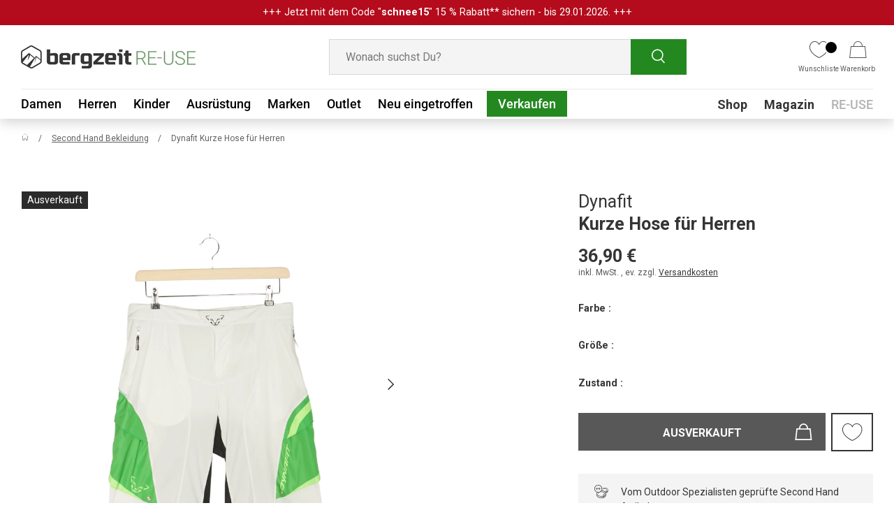

--- FILE ---
content_type: text/html; charset=utf-8
request_url: https://reuse.bergzeit.at/products/dynafit-kurze-hose-fur-herren-iad3lxbz08020755
body_size: 53207
content:
<!doctype html>
<html class="no-js" lang="de" dir="ltr">
  <head>
    <script src="//reuse.bergzeit.at/cdn/shop/files/pandectes-rules.js?v=2998702286039453724"></script>

    <script>
      document.addEventListener('DOMContentLoaded', function() {
        window.dataLayer = window.dataLayer || [];
        let isDefaultConsentSet = false;
  
        window.dataLayer.forEach(event => {
          if(event[0] == "consent" && event[1] == "default") {
            isDefaultConsentSet = true;
          }
        });
  
        if(!isDefaultConsentSet) {
          window.dataLayer.push(["consent", "default", {
            "ad_storage": "denied",
            "ad_user_data": "denied",
            "ad_personalization": "denied",
            "analytics_storage": "denied"
          }]);
        }
      })
    </script>

    
    <script type="text/javascript">
      if (window.location.pathname === '/collections') {
        window.location.href = '/products';
      }
    </script><meta charset="utf-8">
<meta name="viewport" content="width=device-width,initial-scale=1">
<title>Second Hand Dynafit Kurze Hose für Herren kaufen | Bergzeit RE-USE</title>
    <link rel="canonical" href="https://reuse.bergzeit.at/products/dynafit-kurze-hose-fur-herren-iad3lxbz08020755">
  
<link rel="icon" href="//reuse.bergzeit.at/cdn/shop/files/favicon-32x32.png?crop=center&height=48&v=1652083863&width=48" type="image/png">
  <link rel="apple-touch-icon" href="//reuse.bergzeit.at/cdn/shop/files/favicon-32x32.png?crop=center&height=180&v=1652083863&width=180"><meta name="description" content="Second Hand Kurze Hose für Herren von Dynafit bei Bergzeit RE-USE kaufen ➤ hochwertige Gebrauchtware ✓ von Experten geprüft ✓ schnell &amp; unkompliziert."><meta property="og:site_name" content="Bergzeit RE-USE">
<meta property="og:url" content="https://reuse.bergzeit.at/products/dynafit-kurze-hose-fur-herren-iad3lxbz08020755">
<meta property="og:title" content="Second Hand Dynafit Kurze Hose für Herren kaufen | Bergzeit RE-USE">
<meta property="og:type" content="product">
<meta property="og:description" content="Second Hand Kurze Hose für Herren von Dynafit bei Bergzeit RE-USE kaufen ➤ hochwertige Gebrauchtware ✓ von Experten geprüft ✓ schnell &amp; unkompliziert."><meta property="og:image" content="http://reuse.bergzeit.at/cdn/shop/files/IAD3LXBZ08020755.jpg?crop=center&height=1200&v=1692703758&width=1200">
  <meta property="og:image:secure_url" content="https://reuse.bergzeit.at/cdn/shop/files/IAD3LXBZ08020755.jpg?crop=center&height=1200&v=1692703758&width=1200">
  <meta property="og:image:width" content="1600">
  <meta property="og:image:height" content="2400"><meta property="og:price:amount" content="36,90">
  <meta property="og:price:currency" content="EUR"><meta name="twitter:card" content="summary_large_image">
<meta name="twitter:title" content="Second Hand Dynafit Kurze Hose für Herren kaufen | Bergzeit RE-USE">
<meta name="twitter:description" content="Second Hand Kurze Hose für Herren von Dynafit bei Bergzeit RE-USE kaufen ➤ hochwertige Gebrauchtware ✓ von Experten geprüft ✓ schnell &amp; unkompliziert.">
<style data-shopify>
@font-face {
  font-family: Roboto;
  font-weight: 400;
  font-style: normal;
  font-display: swap;
  src: url("//reuse.bergzeit.at/cdn/fonts/roboto/roboto_n4.2019d890f07b1852f56ce63ba45b2db45d852cba.woff2") format("woff2"),
       url("//reuse.bergzeit.at/cdn/fonts/roboto/roboto_n4.238690e0007583582327135619c5f7971652fa9d.woff") format("woff");
}
@font-face {
  font-family: Roboto;
  font-weight: 700;
  font-style: normal;
  font-display: swap;
  src: url("//reuse.bergzeit.at/cdn/fonts/roboto/roboto_n7.f38007a10afbbde8976c4056bfe890710d51dec2.woff2") format("woff2"),
       url("//reuse.bergzeit.at/cdn/fonts/roboto/roboto_n7.94bfdd3e80c7be00e128703d245c207769d763f9.woff") format("woff");
}
@font-face {
  font-family: Roboto;
  font-weight: 400;
  font-style: italic;
  font-display: swap;
  src: url("//reuse.bergzeit.at/cdn/fonts/roboto/roboto_i4.57ce898ccda22ee84f49e6b57ae302250655e2d4.woff2") format("woff2"),
       url("//reuse.bergzeit.at/cdn/fonts/roboto/roboto_i4.b21f3bd061cbcb83b824ae8c7671a82587b264bf.woff") format("woff");
}
@font-face {
  font-family: Roboto;
  font-weight: 700;
  font-style: italic;
  font-display: swap;
  src: url("//reuse.bergzeit.at/cdn/fonts/roboto/roboto_i7.7ccaf9410746f2c53340607c42c43f90a9005937.woff2") format("woff2"),
       url("//reuse.bergzeit.at/cdn/fonts/roboto/roboto_i7.49ec21cdd7148292bffea74c62c0df6e93551516.woff") format("woff");
}
@font-face {
  font-family: Roboto;
  font-weight: 700;
  font-style: normal;
  font-display: swap;
  src: url("//reuse.bergzeit.at/cdn/fonts/roboto/roboto_n7.f38007a10afbbde8976c4056bfe890710d51dec2.woff2") format("woff2"),
       url("//reuse.bergzeit.at/cdn/fonts/roboto/roboto_n7.94bfdd3e80c7be00e128703d245c207769d763f9.woff") format("woff");
}
@font-face {
  font-family: Roboto;
  font-weight: 500;
  font-style: normal;
  font-display: swap;
  src: url("//reuse.bergzeit.at/cdn/fonts/roboto/roboto_n5.250d51708d76acbac296b0e21ede8f81de4e37aa.woff2") format("woff2"),
       url("//reuse.bergzeit.at/cdn/fonts/roboto/roboto_n5.535e8c56f4cbbdea416167af50ab0ff1360a3949.woff") format("woff");
}
:root {
        --bg-color: 255 255 255 / 1.0;
        --bg-color-og: 255 255 255 / 1.0;
        --heading-color: 52 53 53;
        --text-color: 52 53 53;
        --text-color-og: 52 53 53;
        --scrollbar-color: 52 53 53;
        --link-color: 52 53 53;
        --link-color-og: 52 53 53;
        --star-color: 254 209 72;--swatch-border-color-default: 214 215 215;
          --swatch-border-color-active: 154 154 154;
          --swatch-card-size: 22px;
          --swatch-variant-picker-size: 28px;--color-scheme-1-bg: 244 244 244 / 1.0;
        --color-scheme-1-grad: linear-gradient(180deg, rgba(244, 244, 244, 1), rgba(244, 244, 244, 1) 100%);
        --color-scheme-1-heading: 0 0 0;
        --color-scheme-1-text: 42 43 42;
        --color-scheme-1-btn-bg: 41 153 38;
        --color-scheme-1-btn-text: 255 255 255;
        --color-scheme-1-btn-bg-hover: 78 179 76;--color-scheme-2-bg: 35 191 199 / 1.0;
        --color-scheme-2-grad: ;
        --color-scheme-2-heading: 35 191 199;
        --color-scheme-2-text: 255 255 255;
        --color-scheme-2-btn-bg: 41 153 38;
        --color-scheme-2-btn-text: 255 255 255;
        --color-scheme-2-btn-bg-hover: 78 179 76;--color-scheme-3-bg: 35 191 199 / 1.0;
        --color-scheme-3-grad: linear-gradient(46deg, rgba(35, 191, 199, 1) 8%, rgba(35, 191, 199, 1) 32%, rgba(254, 209, 72, 1) 91%);
        --color-scheme-3-heading: 255 255 255;
        --color-scheme-3-text: 255 255 255;
        --color-scheme-3-btn-bg: 255 255 255;
        --color-scheme-3-btn-text: 35 191 199;
        --color-scheme-3-btn-bg-hover: 234 249 250;

        --drawer-bg-color: 255 255 255 / 1.0;
        --drawer-text-color: 0 0 0;

        --panel-bg-color: 244 244 244 / 1.0;
        --panel-heading-color: 42 43 42;
        --panel-text-color: 42 43 42;

        --in-stock-text-color: 44 126 63;
        --low-stock-text-color: 210 134 26;
        --very-low-stock-text-color: 180 12 28;
        --no-stock-text-color: 119 119 119;
        --no-stock-backordered-text-color: 119 119 119;

        --error-bg-color: 252 237 238;
        --error-text-color: 180 12 28;
        --success-bg-color: 232 246 234;
        --success-text-color: 44 126 63;
        --info-bg-color: 228 237 250;
        --info-text-color: 26 102 210;

        --heading-font-family: Roboto, sans-serif;
        --heading-font-style: normal;
        --heading-font-weight: 700;
        --heading-scale-start: 4;

        --navigation-font-family: Roboto, sans-serif;
        --navigation-font-style: normal;
        --navigation-font-weight: 500;--heading-text-transform: none;
--subheading-text-transform: none;
        --body-font-family: Roboto, sans-serif;
        --body-font-style: normal;
        --body-font-weight: 400;
        --body-font-size: 16;

        --section-gap: 32;
        --heading-gap: calc(8 * var(--space-unit));--heading-gap: calc(6 * var(--space-unit));--grid-column-gap: 20px;

        --btn-bg-color: 14 77 11;
        --btn-bg-hover-color: 36 136 33;
        --btn-text-color: 255 255 255;
        --btn-bg-color-og: 14 77 11;
        --btn-text-color-og: 255 255 255;
        --btn-alt-bg-color: 255 255 255;
        --btn-alt-bg-alpha: 1.0;
        --btn-alt-text-color: 52 53 53;
        --btn-border-width: 1px;
        --btn-padding-y: 12px;

        

        --btn-lg-border-radius: 50%;
        --btn-icon-border-radius: 50%;
        --input-with-btn-inner-radius: var(--btn-border-radius);

        --input-bg-color: 255 255 255 / 1.0;
        --input-text-color: 52 53 53;
        --input-border-width: 1px;
        --input-border-radius: 0px;
        --textarea-border-radius: 0px;
        --input-bg-color-diff-3: #f7f7f7;
        --input-bg-color-diff-6: #f0f0f0;

        --modal-border-radius: 0px;
        --modal-overlay-color: 0 0 0;
        --modal-overlay-opacity: 0.4;
        --drawer-border-radius: 0px;
        --overlay-border-radius: 0px;--custom-label-bg-color: 14 77 11;
        --custom-label-text-color: 255 255 255;--sale-label-bg-color: 194 46 18;
        --sale-label-text-color: 255 255 255;--sold-out-label-bg-color: 42 43 42;
        --sold-out-label-text-color: 255 255 255;--new-label-bg-color: 127 184 0;
        --new-label-text-color: 255 255 255;--preorder-label-bg-color: 0 166 237;
        --preorder-label-text-color: 255 255 255;

        --page-width: 1920px;
        --gutter-sm: 20px;
        --gutter-md: 32px;
        --gutter-lg: 64px;

        --payment-terms-bg-color: #ffffff;

        --coll-card-bg-color: #F9F9F9;
        --coll-card-border-color: #f2f2f2;

        --reading-width: 48em;
      }

      @media (max-width: 769px) {
        :root {
          --reading-width: 36em;
        }
      }</style>

    <link rel="stylesheet" href="//reuse.bergzeit.at/cdn/shop/t/91/assets/main.css?v=182032589045218704141763123711">
    <script src="//reuse.bergzeit.at/cdn/shop/t/91/assets/main.js?v=22570398715086884541763123712" defer="defer"></script>

    <link rel="stylesheet" href="//reuse.bergzeit.at/cdn/shop/t/91/assets/flickity.min.css?v=151455599072119347071740996638">
    <script src="//reuse.bergzeit.at/cdn/shop/t/91/assets/flickity.pkgd.min.js?v=114460508543641870001740996635"></script><link
        rel="preload"
        href="//reuse.bergzeit.at/cdn/fonts/roboto/roboto_n4.2019d890f07b1852f56ce63ba45b2db45d852cba.woff2"
        as="font"
        type="font/woff2"
        crossorigin
        fetchpriority="high"
      ><link
        rel="preload"
        href="//reuse.bergzeit.at/cdn/fonts/roboto/roboto_n7.f38007a10afbbde8976c4056bfe890710d51dec2.woff2"
        as="font"
        type="font/woff2"
        crossorigin
        fetchpriority="high"
      ><link rel="stylesheet" href="//reuse.bergzeit.at/cdn/shop/t/91/assets/swatches.css?v=168297543097946884681740996655" media="print" onload="this.media='all'">
      <noscript><link rel="stylesheet" href="//reuse.bergzeit.at/cdn/shop/t/91/assets/swatches.css?v=168297543097946884681740996655"></noscript>


    <script>
      document.documentElement.className = document.documentElement.className.replace('no-js', 'js');
    </script><!-- CC Custom Head Start --><!-- CC Custom Head End --><script src="//reuse.bergzeit.at/cdn/shop/t/91/assets/custom.js?v=72460972984778170241765897315" defer="defer"></script>
    <!-- Google Tag Manager -->
    <script>
      (function (w, d, s, l, i) {
        w[l] = w[l] || [];
        w[l].push({ 'gtm.start': new Date().getTime(), event: 'gtm.js' });
        var f = d.getElementsByTagName(s)[0],
          j = d.createElement(s),
          dl = l != 'dataLayer' ? '&l=' + l : '';
        j.async = true;
        j.src = 'https://www.googletagmanager.com/gtm.js?id=' + i + dl;
        f.parentNode.insertBefore(j, f);
      })(window, document, 'script', 'dataLayer', 'GTM-NB32WDF');
    </script>
    <!-- End Google Tag Manager -->
    
      <!-- Google tag (gtag.js) -->
      <script async src="https://www.googletagmanager.com/gtag/js?id=G-K3M0NV6N4D"></script>
      <script>
        window.dataLayer = window.dataLayer || [];
        function gtag()
          {dataLayer.push(arguments);}
        gtag('js', new Date()); gtag('config', 'G-K3M0NV6N4D');
      </script>
      <!-- Criteo Loader File AT -->
      <script
        type="javascript/blocked"
        data-cookiecategory="functionality"
        src="//dynamic.criteo.com/js/ld/ld.js?a=115355"
        async="true"
      ></script>
      <script type="javascript/blocked" data-cookiecategory="functionality">
          window.criteo_q = window.criteo_q || [];
          var deviceType = /iPad/.test(navigator.userAgent) ? "t" : /Mobile|iP(hone|od)|Android|BlackBerry|IEMobile|Silk/.test(navigator.userAgent) ? "m" : "d";
          window.criteo_q.push(
              { event: "setAccount", account: 115355 },
             { event: "setEmail", email: "", hash_method: "##Hash Method##" }, // No need for email address at this point
            { event: "setSiteType", type: deviceType },
            { event: "setZipcode", zipcode: "##Zip Code##" }, // No need for zip code at this point
            { event: "viewPage" },
            // Conditional view events based on template
            
            { event: "viewItem",
              item: "44527905734923"
            },
            
        );

          
          document.addEventListener('on:cart-drawer:after-open', () => {
            fetch('/cart.js')
              .then(response => response.json())
              .then(cart => {
                // Store the array of item data in a variable
                const criteoItems = cart.items.map(item => {
                  let priceExcludingTax = (item.price / 100 / 1.19).toFixed(2); // Convert from cents to EUROS and exclude tax
                  priceExcludingTax = priceExcludingTax.replace(',', '.');
                  return {
                    id: item.id,
                    price: priceExcludingTax,
                    quantity: item.quantity
                  };
                });

                // Push the criteo event with the extracted data
                window.criteo_q.push({
                  event: 'viewBasket',
                  item: criteoItems
                });
              })
              .catch(error => console.error('Error fetching cart:', error));
          });
      </script>
    
    <!-- PDP Impression & Add To Cart -->
    
      <script>
          dataLayer.push({
            'event' : 'eec.productDetailImpression',
            'ecommerce': {
              'detail': {
                'products': [{
                  'name': 'Kurze Hose für Herren',
                  'id': 'iad3lxbz08020755',
                  'price': '31.01',
                  'brand': 'Dynafit'
                }]
              }
            }
          });



          function dataLayerATC () {
          console.log("ATC cllicked");
          dataLayer.push({
            'event': 'eec.addToCart',
            'ecommerce': {
              'add': {
                'products': [{
                  'name': 'Kurze Hose für Herren',
                  'id': 'iad3lxbz08020755',
                  'price': '31.01',
                  'brand': 'Dynafit'
                 }]
              }
            }
          })
        };
      </script>

      
      <meta name="robots" content="index,follow">
    
    
    
    
    
    
    

    
    
    <link rel="stylesheet" href="//reuse.bergzeit.at/cdn/shop/t/91/assets/cookie-banner.css?v=105446132122409318871759850604">
    <link rel="stylesheet" href="//reuse.bergzeit.at/cdn/shop/t/91/assets/custom-styles.css?v=129836487848102347291765897314">
    
      
     <script>window.performance && window.performance.mark && window.performance.mark('shopify.content_for_header.start');</script><meta name="google-site-verification" content="KOohjblSTBY_z6VOHmurJDULsvvMQ17dHrm_nhhH_5g">
<meta id="shopify-digital-wallet" name="shopify-digital-wallet" content="/60044214444/digital_wallets/dialog">
<meta name="shopify-checkout-api-token" content="f5796ba10768441149d88d2234fe50ff">
<meta id="in-context-paypal-metadata" data-shop-id="60044214444" data-venmo-supported="false" data-environment="production" data-locale="de_DE" data-paypal-v4="true" data-currency="EUR">
<link rel="alternate" hreflang="x-default" href="https://reuse.bergzeit.de/products/dynafit-kurze-hose-fur-herren-iad3lxbz08020755">
<link rel="alternate" hreflang="de" href="https://reuse.bergzeit.de/products/dynafit-kurze-hose-fur-herren-iad3lxbz08020755">
<link rel="alternate" hreflang="de-AT" href="https://reuse.bergzeit.at/products/dynafit-kurze-hose-fur-herren-iad3lxbz08020755">
<link rel="alternate" type="application/json+oembed" href="https://reuse.bergzeit.at/products/dynafit-kurze-hose-fur-herren-iad3lxbz08020755.oembed">
<script async="async" src="/checkouts/internal/preloads.js?locale=de-AT"></script>
<script id="shopify-features" type="application/json">{"accessToken":"f5796ba10768441149d88d2234fe50ff","betas":["rich-media-storefront-analytics"],"domain":"reuse.bergzeit.at","predictiveSearch":true,"shopId":60044214444,"locale":"de"}</script>
<script>var Shopify = Shopify || {};
Shopify.shop = "preloved-by-bergzeit.myshopify.com";
Shopify.locale = "de";
Shopify.currency = {"active":"EUR","rate":"1.0"};
Shopify.country = "AT";
Shopify.theme = {"name":"RE-USE-Bergzeit-Live\/master","id":174722449675,"schema_name":"Enterprise","schema_version":"1.3.1","theme_store_id":null,"role":"main"};
Shopify.theme.handle = "null";
Shopify.theme.style = {"id":null,"handle":null};
Shopify.cdnHost = "reuse.bergzeit.at/cdn";
Shopify.routes = Shopify.routes || {};
Shopify.routes.root = "/";</script>
<script type="module">!function(o){(o.Shopify=o.Shopify||{}).modules=!0}(window);</script>
<script>!function(o){function n(){var o=[];function n(){o.push(Array.prototype.slice.apply(arguments))}return n.q=o,n}var t=o.Shopify=o.Shopify||{};t.loadFeatures=n(),t.autoloadFeatures=n()}(window);</script>
<script id="shop-js-analytics" type="application/json">{"pageType":"product"}</script>
<script defer="defer" async type="module" src="//reuse.bergzeit.at/cdn/shopifycloud/shop-js/modules/v2/client.init-shop-cart-sync_HUjMWWU5.de.esm.js"></script>
<script defer="defer" async type="module" src="//reuse.bergzeit.at/cdn/shopifycloud/shop-js/modules/v2/chunk.common_QpfDqRK1.esm.js"></script>
<script type="module">
  await import("//reuse.bergzeit.at/cdn/shopifycloud/shop-js/modules/v2/client.init-shop-cart-sync_HUjMWWU5.de.esm.js");
await import("//reuse.bergzeit.at/cdn/shopifycloud/shop-js/modules/v2/chunk.common_QpfDqRK1.esm.js");

  window.Shopify.SignInWithShop?.initShopCartSync?.({"fedCMEnabled":true,"windoidEnabled":true});

</script>
<script id="__st">var __st={"a":60044214444,"offset":3600,"reqid":"e8604f98-c2f4-463e-8951-effb03d95245-1768610080","pageurl":"reuse.bergzeit.at\/products\/dynafit-kurze-hose-fur-herren-iad3lxbz08020755","u":"8442ce003679","p":"product","rtyp":"product","rid":8309835170059};</script>
<script>window.ShopifyPaypalV4VisibilityTracking = true;</script>
<script id="captcha-bootstrap">!function(){'use strict';const t='contact',e='account',n='new_comment',o=[[t,t],['blogs',n],['comments',n],[t,'customer']],c=[[e,'customer_login'],[e,'guest_login'],[e,'recover_customer_password'],[e,'create_customer']],r=t=>t.map((([t,e])=>`form[action*='/${t}']:not([data-nocaptcha='true']) input[name='form_type'][value='${e}']`)).join(','),a=t=>()=>t?[...document.querySelectorAll(t)].map((t=>t.form)):[];function s(){const t=[...o],e=r(t);return a(e)}const i='password',u='form_key',d=['recaptcha-v3-token','g-recaptcha-response','h-captcha-response',i],f=()=>{try{return window.sessionStorage}catch{return}},m='__shopify_v',_=t=>t.elements[u];function p(t,e,n=!1){try{const o=window.sessionStorage,c=JSON.parse(o.getItem(e)),{data:r}=function(t){const{data:e,action:n}=t;return t[m]||n?{data:e,action:n}:{data:t,action:n}}(c);for(const[e,n]of Object.entries(r))t.elements[e]&&(t.elements[e].value=n);n&&o.removeItem(e)}catch(o){console.error('form repopulation failed',{error:o})}}const l='form_type',E='cptcha';function T(t){t.dataset[E]=!0}const w=window,h=w.document,L='Shopify',v='ce_forms',y='captcha';let A=!1;((t,e)=>{const n=(g='f06e6c50-85a8-45c8-87d0-21a2b65856fe',I='https://cdn.shopify.com/shopifycloud/storefront-forms-hcaptcha/ce_storefront_forms_captcha_hcaptcha.v1.5.2.iife.js',D={infoText:'Durch hCaptcha geschützt',privacyText:'Datenschutz',termsText:'Allgemeine Geschäftsbedingungen'},(t,e,n)=>{const o=w[L][v],c=o.bindForm;if(c)return c(t,g,e,D).then(n);var r;o.q.push([[t,g,e,D],n]),r=I,A||(h.body.append(Object.assign(h.createElement('script'),{id:'captcha-provider',async:!0,src:r})),A=!0)});var g,I,D;w[L]=w[L]||{},w[L][v]=w[L][v]||{},w[L][v].q=[],w[L][y]=w[L][y]||{},w[L][y].protect=function(t,e){n(t,void 0,e),T(t)},Object.freeze(w[L][y]),function(t,e,n,w,h,L){const[v,y,A,g]=function(t,e,n){const i=e?o:[],u=t?c:[],d=[...i,...u],f=r(d),m=r(i),_=r(d.filter((([t,e])=>n.includes(e))));return[a(f),a(m),a(_),s()]}(w,h,L),I=t=>{const e=t.target;return e instanceof HTMLFormElement?e:e&&e.form},D=t=>v().includes(t);t.addEventListener('submit',(t=>{const e=I(t);if(!e)return;const n=D(e)&&!e.dataset.hcaptchaBound&&!e.dataset.recaptchaBound,o=_(e),c=g().includes(e)&&(!o||!o.value);(n||c)&&t.preventDefault(),c&&!n&&(function(t){try{if(!f())return;!function(t){const e=f();if(!e)return;const n=_(t);if(!n)return;const o=n.value;o&&e.removeItem(o)}(t);const e=Array.from(Array(32),(()=>Math.random().toString(36)[2])).join('');!function(t,e){_(t)||t.append(Object.assign(document.createElement('input'),{type:'hidden',name:u})),t.elements[u].value=e}(t,e),function(t,e){const n=f();if(!n)return;const o=[...t.querySelectorAll(`input[type='${i}']`)].map((({name:t})=>t)),c=[...d,...o],r={};for(const[a,s]of new FormData(t).entries())c.includes(a)||(r[a]=s);n.setItem(e,JSON.stringify({[m]:1,action:t.action,data:r}))}(t,e)}catch(e){console.error('failed to persist form',e)}}(e),e.submit())}));const S=(t,e)=>{t&&!t.dataset[E]&&(n(t,e.some((e=>e===t))),T(t))};for(const o of['focusin','change'])t.addEventListener(o,(t=>{const e=I(t);D(e)&&S(e,y())}));const B=e.get('form_key'),M=e.get(l),P=B&&M;t.addEventListener('DOMContentLoaded',(()=>{const t=y();if(P)for(const e of t)e.elements[l].value===M&&p(e,B);[...new Set([...A(),...v().filter((t=>'true'===t.dataset.shopifyCaptcha))])].forEach((e=>S(e,t)))}))}(h,new URLSearchParams(w.location.search),n,t,e,['guest_login'])})(!0,!0)}();</script>
<script integrity="sha256-4kQ18oKyAcykRKYeNunJcIwy7WH5gtpwJnB7kiuLZ1E=" data-source-attribution="shopify.loadfeatures" defer="defer" src="//reuse.bergzeit.at/cdn/shopifycloud/storefront/assets/storefront/load_feature-a0a9edcb.js" crossorigin="anonymous"></script>
<script data-source-attribution="shopify.dynamic_checkout.dynamic.init">var Shopify=Shopify||{};Shopify.PaymentButton=Shopify.PaymentButton||{isStorefrontPortableWallets:!0,init:function(){window.Shopify.PaymentButton.init=function(){};var t=document.createElement("script");t.src="https://reuse.bergzeit.at/cdn/shopifycloud/portable-wallets/latest/portable-wallets.de.js",t.type="module",document.head.appendChild(t)}};
</script>
<script data-source-attribution="shopify.dynamic_checkout.buyer_consent">
  function portableWalletsHideBuyerConsent(e){var t=document.getElementById("shopify-buyer-consent"),n=document.getElementById("shopify-subscription-policy-button");t&&n&&(t.classList.add("hidden"),t.setAttribute("aria-hidden","true"),n.removeEventListener("click",e))}function portableWalletsShowBuyerConsent(e){var t=document.getElementById("shopify-buyer-consent"),n=document.getElementById("shopify-subscription-policy-button");t&&n&&(t.classList.remove("hidden"),t.removeAttribute("aria-hidden"),n.addEventListener("click",e))}window.Shopify?.PaymentButton&&(window.Shopify.PaymentButton.hideBuyerConsent=portableWalletsHideBuyerConsent,window.Shopify.PaymentButton.showBuyerConsent=portableWalletsShowBuyerConsent);
</script>
<script data-source-attribution="shopify.dynamic_checkout.cart.bootstrap">document.addEventListener("DOMContentLoaded",(function(){function t(){return document.querySelector("shopify-accelerated-checkout-cart, shopify-accelerated-checkout")}if(t())Shopify.PaymentButton.init();else{new MutationObserver((function(e,n){t()&&(Shopify.PaymentButton.init(),n.disconnect())})).observe(document.body,{childList:!0,subtree:!0})}}));
</script>
<link id="shopify-accelerated-checkout-styles" rel="stylesheet" media="screen" href="https://reuse.bergzeit.at/cdn/shopifycloud/portable-wallets/latest/accelerated-checkout-backwards-compat.css" crossorigin="anonymous">
<style id="shopify-accelerated-checkout-cart">
        #shopify-buyer-consent {
  margin-top: 1em;
  display: inline-block;
  width: 100%;
}

#shopify-buyer-consent.hidden {
  display: none;
}

#shopify-subscription-policy-button {
  background: none;
  border: none;
  padding: 0;
  text-decoration: underline;
  font-size: inherit;
  cursor: pointer;
}

#shopify-subscription-policy-button::before {
  box-shadow: none;
}

      </style>
<script id="sections-script" data-sections="bergzeit-header,bergzeit-footer" defer="defer" src="//reuse.bergzeit.at/cdn/shop/t/91/compiled_assets/scripts.js?16509"></script>
<script>window.performance && window.performance.mark && window.performance.mark('shopify.content_for_header.end');</script>
        
    

    <!-- Clarity -->
    <script type="text/javascript">
      (function(c,l,a,r,i,t,y){
          c[a]=c[a]||function(){(c[a].q=c[a].q||[]).push(arguments)};
          t=l.createElement(r);t.async=1;t.src="https://www.clarity.ms/tag/"+i;
          y=l.getElementsByTagName(r)[0];y.parentNode.insertBefore(t,y);
      })(window, document, "clarity", "script", "rfta4h2llv");
    </script>
  <!-- BEGIN app block: shopify://apps/pandectes-gdpr/blocks/banner/58c0baa2-6cc1-480c-9ea6-38d6d559556a -->
  
    
      <!-- TCF is active, scripts are loaded above -->
      
        <script>
          if (!window.PandectesRulesSettings) {
            window.PandectesRulesSettings = {"store":{"id":60044214444,"adminMode":false,"headless":false,"storefrontRootDomain":"","checkoutRootDomain":"","storefrontAccessToken":""},"banner":{"revokableTrigger":false,"cookiesBlockedByDefault":"7","hybridStrict":false,"isActive":true},"geolocation":{"brOnly":false,"caOnly":false,"euOnly":false,"jpOnly":false,"thOnly":false,"canadaOnly":false,"canadaLaw25":false,"canadaPipeda":false,"globalVisibility":true},"blocker":{"isActive":true,"googleConsentMode":{"isActive":false,"id":"","analyticsId":"","onlyGtm":false,"adwordsId":"","adStorageCategory":4,"analyticsStorageCategory":2,"functionalityStorageCategory":1,"personalizationStorageCategory":1,"securityStorageCategory":0,"customEvent":false,"redactData":true,"urlPassthrough":false,"dataLayerProperty":"dataLayer","waitForUpdate":0,"useNativeChannel":false,"debugMode":false},"facebookPixel":{"isActive":false,"id":"","ldu":false},"microsoft":{"isActive":false,"uetTags":""},"clarity":{"isActive":true,"id":""},"rakuten":{"isActive":false,"cmp":false,"ccpa":false},"gpcIsActive":true,"klaviyoIsActive":false,"defaultBlocked":7,"patterns":{"whiteList":[],"blackList":{"1":["ib.adnxs.com|criteo.com"],"2":[],"4":[],"8":[]},"iframesWhiteList":[],"iframesBlackList":{"1":[],"2":[],"4":[],"8":[]},"beaconsWhiteList":[],"beaconsBlackList":{"1":[],"2":[],"4":[],"8":[]}}}};
            const rulesScript = document.createElement('script');
            window.PandectesRulesSettings.auto = true;
            rulesScript.src = "https://cdn.shopify.com/extensions/019bc749-4c9e-7aaa-abf7-8a60b2cb0053/gdpr-224/assets/pandectes-rules.js";
            const firstChild = document.head.firstChild;
            document.head.insertBefore(rulesScript, firstChild);
          }
        </script>
      
      <script>
        
          window.PandectesSettings = {"store":{"id":60044214444,"plan":"enterprise","theme":"RE-USE-Bergzeit-Live/master","primaryLocale":"de","adminMode":false,"headless":false,"storefrontRootDomain":"","checkoutRootDomain":"","storefrontAccessToken":""},"tsPublished":1761924816,"declaration":{"showPurpose":false,"showProvider":false,"showDateGenerated":true},"language":{"unpublished":[],"languageMode":"Single","fallbackLanguage":"de","languageDetection":"browser","languagesSupported":[]},"texts":{"managed":{"headerText":{"de":"Für Deine schönste Bergzeit..."},"consentText":{"de":"… verwenden wir Cookies. So können wir unsere Services für Dich optimieren und Inhalte auf Dich zuschneiden. Deine Zustimmung schließt ggf. die Verarbeitung Deiner Daten u. a. auch in den USA ein. Weitere Informationen siehe Datenschutz."},"linkText":{"de":"Datenschutz"},"imprintText":{"de":"Impressum"},"googleLinkText":{"de":"Googles Datenschutzbestimmungen"},"allowButtonText":{"de":"EINVERSTANDEN"},"denyButtonText":{"de":"NICHT EINVERSTANDEN"},"dismissButtonText":{"de":"Okay"},"leaveSiteButtonText":{"de":"Diese Seite verlassen"},"preferencesButtonText":{"de":"Einstellungen"},"cookiePolicyText":{"de":"Cookie-Richtlinie"},"preferencesPopupTitleText":{"de":"Tracking-Einstellungen"},"preferencesPopupIntroText":{"de":"Wir verwenden Cookies, um dir ein bestmögliches Shopping-Erlebnis zu bieten. Einige davon sind essentiell, während Website Tracking-Technologien von Dritten uns helfen, unsere Website stetig zu verbessern und Werbung entsprechend Deiner Interessen anzuzeigen. Deine Auswahl kannst Du hier überprüfen und ändern."},"preferencesPopupSaveButtonText":{"de":"SPEICHERN"},"preferencesPopupCloseButtonText":{"de":"Schließen"},"preferencesPopupAcceptAllButtonText":{"de":"Alles Akzeptieren"},"preferencesPopupRejectAllButtonText":{"de":"Alles ablehnen"},"cookiesDetailsText":{"de":"Cookie-Details"},"preferencesPopupAlwaysAllowedText":{"de":"Immer erlaubt"},"accessSectionParagraphText":{"de":"Sie haben das Recht, jederzeit auf Ihre Daten zuzugreifen."},"accessSectionTitleText":{"de":"Datenübertragbarkeit"},"accessSectionAccountInfoActionText":{"de":"persönliche Daten"},"accessSectionDownloadReportActionText":{"de":"Alle Daten anfordern"},"accessSectionGDPRRequestsActionText":{"de":"Anfragen betroffener Personen"},"accessSectionOrdersRecordsActionText":{"de":"Aufträge"},"rectificationSectionParagraphText":{"de":"Sie haben das Recht, die Aktualisierung Ihrer Daten zu verlangen, wann immer Sie dies für angemessen halten."},"rectificationSectionTitleText":{"de":"Datenberichtigung"},"rectificationCommentPlaceholder":{"de":"Beschreiben Sie, was Sie aktualisieren möchten"},"rectificationCommentValidationError":{"de":"Kommentar ist erforderlich"},"rectificationSectionEditAccountActionText":{"de":"Aktualisierung anfordern"},"erasureSectionTitleText":{"de":"Recht auf Vergessenwerden"},"erasureSectionParagraphText":{"de":"Sie haben das Recht, die Löschung aller Ihrer Daten zu verlangen. Danach können Sie nicht mehr auf Ihr Konto zugreifen."},"erasureSectionRequestDeletionActionText":{"de":"Löschung personenbezogener Daten anfordern"},"consentDate":{"de":"Zustimmungsdatum"},"consentId":{"de":"Einwilligungs-ID"},"consentSectionChangeConsentActionText":{"de":"Einwilligungspräferenz ändern"},"consentSectionConsentedText":{"de":"Sie haben der Cookie-Richtlinie dieser Website zugestimmt am"},"consentSectionNoConsentText":{"de":"Sie haben der Cookie-Richtlinie dieser Website nicht zugestimmt."},"consentSectionTitleText":{"de":"Ihre Cookie-Einwilligung"},"consentStatus":{"de":"Einwilligungspräferenz"},"confirmationFailureMessage":{"de":"Ihre Anfrage wurde nicht bestätigt. Bitte versuchen Sie es erneut und wenn das Problem weiterhin besteht, wenden Sie sich an den Ladenbesitzer, um Hilfe zu erhalten"},"confirmationFailureTitle":{"de":"Ein Problem ist aufgetreten"},"confirmationSuccessMessage":{"de":"Wir werden uns in Kürze zu Ihrem Anliegen bei Ihnen melden."},"confirmationSuccessTitle":{"de":"Ihre Anfrage wurde bestätigt"},"guestsSupportEmailFailureMessage":{"de":"Ihre Anfrage wurde nicht übermittelt. Bitte versuchen Sie es erneut und wenn das Problem weiterhin besteht, wenden Sie sich an den Shop-Inhaber, um Hilfe zu erhalten."},"guestsSupportEmailFailureTitle":{"de":"Ein Problem ist aufgetreten"},"guestsSupportEmailPlaceholder":{"de":"E-Mail-Addresse"},"guestsSupportEmailSuccessMessage":{"de":"Wenn Sie als Kunde dieses Shops registriert sind, erhalten Sie in Kürze eine E-Mail mit Anweisungen zum weiteren Vorgehen."},"guestsSupportEmailSuccessTitle":{"de":"Vielen Dank für die Anfrage"},"guestsSupportEmailValidationError":{"de":"Email ist ungültig"},"guestsSupportInfoText":{"de":"Bitte loggen Sie sich mit Ihrem Kundenkonto ein, um fortzufahren."},"submitButton":{"de":"einreichen"},"submittingButton":{"de":"Senden..."},"cancelButton":{"de":"Abbrechen"},"declIntroText":{"de":"Wir verwenden Cookies, um die Funktionalität der Website zu optimieren, die Leistung zu analysieren und Ihnen ein personalisiertes Erlebnis zu bieten. Einige Cookies sind für den ordnungsgemäßen Betrieb der Website unerlässlich. Diese Cookies können nicht deaktiviert werden. In diesem Fenster können Sie Ihre Präferenzen für Cookies verwalten."},"declName":{"de":"Name"},"declPurpose":{"de":"Zweck"},"declType":{"de":"Typ"},"declRetention":{"de":"Speicherdauer"},"declProvider":{"de":"Anbieter"},"declFirstParty":{"de":"Erstanbieter"},"declThirdParty":{"de":"Drittanbieter"},"declSeconds":{"de":"Sekunden"},"declMinutes":{"de":"Minuten"},"declHours":{"de":"Std."},"declDays":{"de":"Tage"},"declWeeks":{"de":"Woche(n)"},"declMonths":{"de":"Monate"},"declYears":{"de":"Jahre"},"declSession":{"de":"Sitzung"},"declDomain":{"de":"Domain"},"declPath":{"de":"Weg"}},"categories":{"strictlyNecessaryCookiesTitleText":{"de":"Unbedingt erforderlich"},"strictlyNecessaryCookiesDescriptionText":{"de":"Diese Cookies sind unerlässlich, damit Sie sich auf der Website bewegen und ihre Funktionen nutzen können, z. B. den Zugriff auf sichere Bereiche der Website. Ohne diese Cookies kann die Website nicht richtig funktionieren."},"functionalityCookiesTitleText":{"de":"Funktionale Cookies"},"functionalityCookiesDescriptionText":{"de":"Diese Cookies ermöglichen es der Website, verbesserte Funktionalität und Personalisierung bereitzustellen. Sie können von uns oder von Drittanbietern gesetzt werden, deren Dienste wir auf unseren Seiten hinzugefügt haben. Wenn Sie diese Cookies nicht zulassen, funktionieren einige oder alle dieser Dienste möglicherweise nicht richtig."},"performanceCookiesTitleText":{"de":"Performance-Cookies"},"performanceCookiesDescriptionText":{"de":"Diese Cookies ermöglichen es uns, die Leistung unserer Website zu überwachen und zu verbessern. Sie ermöglichen es uns beispielsweise, Besuche zu zählen, Verkehrsquellen zu identifizieren und zu sehen, welche Teile der Website am beliebtesten sind."},"targetingCookiesTitleText":{"de":"Targeting-Cookies"},"targetingCookiesDescriptionText":{"de":"Diese Cookies können von unseren Werbepartnern über unsere Website gesetzt werden. Sie können von diesen Unternehmen verwendet werden, um ein Profil Ihrer Interessen zu erstellen und Ihnen relevante Werbung auf anderen Websites anzuzeigen. Sie speichern keine direkten personenbezogenen Daten, sondern basieren auf der eindeutigen Identifizierung Ihres Browsers und Ihres Internetgeräts. Wenn Sie diese Cookies nicht zulassen, erleben Sie weniger zielgerichtete Werbung."},"unclassifiedCookiesTitleText":{"de":"Unklassifizierte Cookies"},"unclassifiedCookiesDescriptionText":{"de":"Unklassifizierte Cookies sind Cookies, die wir gerade zusammen mit den Anbietern einzelner Cookies klassifizieren."}},"auto":{}},"library":{"previewMode":false,"fadeInTimeout":200,"defaultBlocked":7,"showLink":true,"showImprintLink":true,"showGoogleLink":false,"enabled":true,"cookie":{"expiryDays":365,"secure":true,"domain":""},"dismissOnScroll":false,"dismissOnWindowClick":false,"dismissOnTimeout":false,"palette":{"popup":{"background":"#FFFFFF","backgroundForCalculations":{"a":1,"b":255,"g":255,"r":255},"text":"#343535"},"button":{"background":"#248821","backgroundForCalculations":{"a":1,"b":33,"g":136,"r":36},"text":"#FFFFFF","textForCalculation":{"a":1,"b":255,"g":255,"r":255},"border":"transparent"}},"content":{"href":"/pages/datenschutzerklarung","imprintHref":"/pages/impressum","close":"&#10005;","target":"","logo":""},"window":"<div role=\"dialog\" aria-labelledby=\"cookieconsent:head\" aria-describedby=\"cookieconsent:desc\" id=\"pandectes-banner\" class=\"cc-window-wrapper cc-popup-wrapper\"><div class=\"pd-cookie-banner-window cc-window {{classes}}\">{{children}}</div></div>","compliance":{"custom":"<div class=\"cc-compliance cc-highlight\">{{preferences}}{{allow}}{{deny}}</div>"},"type":"custom","layouts":{"basic":"{{header}}{{messagelink}}{{compliance}}"},"position":"popup","theme":"block","revokable":true,"animateRevokable":false,"revokableReset":false,"revokableLogoUrl":"https://preloved-by-bergzeit.myshopify.com/cdn/shop/files/pandectes-reopen-logo.png","revokablePlacement":"bottom-left","revokableMarginHorizontal":15,"revokableMarginVertical":15,"static":false,"autoAttach":true,"hasTransition":false,"blacklistPage":[""],"elements":{"close":"<button aria-label=\"Schließen\" type=\"button\" class=\"cc-close\">{{close}}</button>","dismiss":"<button type=\"button\" class=\"cc-btn cc-btn-decision cc-dismiss\">{{dismiss}}</button>","allow":"<button type=\"button\" class=\"cc-btn cc-btn-decision cc-allow\">{{allow}}</button>","deny":"<button type=\"button\" class=\"cc-btn cc-btn-decision cc-deny\">{{deny}}</button>","preferences":"<button type=\"button\" class=\"cc-btn cc-settings\" aria-controls=\"pd-cp-preferences\" onclick=\"Pandectes.fn.openPreferences()\">{{preferences}}</button>"}},"geolocation":{"brOnly":false,"caOnly":false,"euOnly":false,"jpOnly":false,"thOnly":false,"canadaOnly":false,"canadaLaw25":false,"canadaPipeda":false,"globalVisibility":true},"dsr":{"guestsSupport":false,"accessSectionDownloadReportAuto":false},"banner":{"resetTs":1680726837,"extraCss":"        .cc-banner-logo {max-width: 55em!important;}    @media(min-width: 768px) {.cc-window.cc-floating{max-width: 55em!important;width: 55em!important;}}    .cc-message, .pd-cookie-banner-window .cc-header, .cc-logo {text-align: left}    .cc-window-wrapper{z-index: 2147483647;-webkit-transition: opacity 1s ease;  transition: opacity 1s ease;}    .cc-window{z-index: 2147483647;font-family: inherit;}    .pd-cookie-banner-window .cc-header{font-family: inherit;}    .pd-cp-ui{font-family: inherit; background-color: #FFFFFF;color:#343535;}    button.pd-cp-btn, a.pd-cp-btn{background-color:#248821;color:#FFFFFF!important;}    input + .pd-cp-preferences-slider{background-color: rgba(52, 53, 53, 0.3)}    .pd-cp-scrolling-section::-webkit-scrollbar{background-color: rgba(52, 53, 53, 0.3)}    input:checked + .pd-cp-preferences-slider{background-color: rgba(52, 53, 53, 1)}    .pd-cp-scrolling-section::-webkit-scrollbar-thumb {background-color: rgba(52, 53, 53, 1)}    .pd-cp-ui-close{color:#343535;}    .pd-cp-preferences-slider:before{background-color: #FFFFFF}    .pd-cp-title:before {border-color: #343535!important}    .pd-cp-preferences-slider{background-color:#343535}    .pd-cp-toggle{color:#343535!important}    @media(max-width:699px) {.pd-cp-ui-close-top svg {fill: #343535}}    .pd-cp-toggle:hover,.pd-cp-toggle:visited,.pd-cp-toggle:active{color:#343535!important}    .pd-cookie-banner-window {}  ","customJavascript":{},"showPoweredBy":false,"logoHeight":40,"revokableTrigger":false,"hybridStrict":false,"cookiesBlockedByDefault":"7","isActive":true,"implicitSavePreferences":false,"cookieIcon":false,"blockBots":false,"showCookiesDetails":true,"hasTransition":false,"blockingPage":false,"showOnlyLandingPage":false,"leaveSiteUrl":"https://www.google.com","linkRespectStoreLang":true},"cookies":{"0":[{"name":"secure_customer_sig","type":"http","domain":"reuse.bergzeit.de","path":"/","provider":"Shopify","firstParty":true,"retention":"1 year(s)","session":false,"expires":1,"unit":"declYears","purpose":{"de":"Used in connection with customer login."}},{"name":"localization","type":"http","domain":"reuse.bergzeit.de","path":"/","provider":"Shopify","firstParty":true,"retention":"1 year(s)","session":false,"expires":1,"unit":"declYears","purpose":{"de":"Shopify store localization"}},{"name":"cart_currency","type":"http","domain":"reuse.bergzeit.de","path":"/","provider":"Shopify","firstParty":true,"retention":"15 day(s)","session":false,"expires":15,"unit":"declDays","purpose":{"de":"Used in connection with shopping cart."}},{"name":"_shopify_tm","type":"http","domain":".bergzeit.de","path":"/","provider":"Shopify","firstParty":true,"retention":"30 minute(s)","session":false,"expires":30,"unit":"declMinutes","purpose":{"de":"Used for managing customer privacy settings."}},{"name":"_shopify_tw","type":"http","domain":".bergzeit.de","path":"/","provider":"Shopify","firstParty":true,"retention":"14 day(s)","session":false,"expires":14,"unit":"declDays","purpose":{"de":"Used for managing customer privacy settings."}},{"name":"_shopify_m","type":"http","domain":".bergzeit.de","path":"/","provider":"Shopify","firstParty":true,"retention":"1 year(s)","session":false,"expires":1,"unit":"declYears","purpose":{"de":"Used for managing customer privacy settings."}},{"name":"keep_alive","type":"http","domain":"reuse.bergzeit.de","path":"/","provider":"Shopify","firstParty":true,"retention":"30 minute(s)","session":false,"expires":30,"unit":"declMinutes","purpose":{"de":"Used in connection with buyer localization."}},{"name":"cart_sig","type":"http","domain":"reuse.bergzeit.de","path":"/","provider":"Shopify","firstParty":true,"retention":"15 day(s)","session":false,"expires":15,"unit":"declDays","purpose":{"de":"Used in connection with checkout."}},{"name":"_secure_session_id","type":"http","domain":"reuse.bergzeit.de","path":"/","provider":"Shopify","firstParty":true,"retention":"24 hour(s)","session":false,"expires":24,"unit":"declHours","purpose":{"de":"Used in connection with navigation through a storefront."}},{"name":"_tracking_consent","type":"http","domain":".bergzeit.de","path":"/","provider":"Shopify","firstParty":true,"retention":"1 year(s)","session":false,"expires":1,"unit":"declYears","purpose":{"de":"Tracking preferences."}},{"name":"_pandectes_gdpr","type":"http","domain":".reuse.bergzeit.de","path":"/","provider":"Pandectes","firstParty":true,"retention":"1 year(s)","session":false,"expires":1,"unit":"declYears","purpose":{"de":"Wird für die Funktionalität des Cookies-Zustimmungsbanners verwendet."}},{"name":"_cmp_a","type":"http","domain":".bergzeit.de","path":"/","provider":"Shopify","firstParty":false,"retention":"1 day(s)","session":false,"expires":1,"unit":"declDays","purpose":{"de":"Wird zum Verwalten der Datenschutzeinstellungen des Kunden verwendet."}},{"name":"cart","type":"http","domain":"reuse.bergzeit.de","path":"/","provider":"Shopify","firstParty":true,"retention":"1 ","session":false,"expires":1,"unit":"declSession","purpose":{"de":"Notwendig für die Warenkorbfunktion auf der Website."}},{"name":"cart_ts","type":"http","domain":"reuse.bergzeit.de","path":"/","provider":"Shopify","firstParty":true,"retention":"1 ","session":false,"expires":1,"unit":"declSession","purpose":{"de":"Wird im Zusammenhang mit der Kasse verwendet."}},{"name":"dynamic_checkout_shown_on_cart","type":"http","domain":"reuse.bergzeit.de","path":"/","provider":"Shopify","firstParty":true,"retention":"30 minute(s)","session":false,"expires":30,"unit":"declMinutes","purpose":{"de":"Wird im Zusammenhang mit der Kasse verwendet."}}],"1":[{"name":"locale_bar_accepted","type":"http","domain":"reuse.bergzeit.de","path":"/","provider":"GrizzlyAppsSRL","firstParty":true,"retention":"Session","session":true,"expires":-55,"unit":"declYears","purpose":{"de":"Dieses Cookie wird von der App (BEST Currency Converter) bereitgestellt und dient dazu, die vom Kunden gewählte Währung zu sichern."}},{"name":"wpm-domain-test","type":"http","domain":"de","path":"/","provider":"Shopify","firstParty":false,"retention":"Session","session":true,"expires":1,"unit":"declSeconds","purpose":{"de":"Wird verwendet, um die Speicherung von Parametern zu Produkten, die dem Warenkorb hinzugefügt wurden, oder zur Zahlungswährung zu testen"}},{"name":"wpm-domain-test","type":"http","domain":"bergzeit.de","path":"/","provider":"Shopify","firstParty":false,"retention":"Session","session":true,"expires":1,"unit":"declSeconds","purpose":{"de":"Wird verwendet, um die Speicherung von Parametern zu Produkten, die dem Warenkorb hinzugefügt wurden, oder zur Zahlungswährung zu testen"}},{"name":"wpm-domain-test","type":"http","domain":"reuse.bergzeit.de","path":"/","provider":"Shopify","firstParty":true,"retention":"Session","session":true,"expires":1,"unit":"declSeconds","purpose":{"de":"Wird verwendet, um die Speicherung von Parametern zu Produkten, die dem Warenkorb hinzugefügt wurden, oder zur Zahlungswährung zu testen"}},{"name":"l7_az","type":"http","domain":".paypal.com","path":"/","provider":"Paypal","firstParty":false,"retention":"30 minute(s)","session":false,"expires":30,"unit":"declMinutes","purpose":{"de":"Dieses Cookie ist für die PayPal-Anmeldefunktion auf der Website erforderlich."}},{"name":"ts","type":"http","domain":".paypal.com","path":"/","provider":"Paypal","firstParty":false,"retention":"1 year(s)","session":false,"expires":1,"unit":"declYears","purpose":{"de":"Wird im Zusammenhang mit der PayPal-Zahlungsfunktion auf der Website verwendet. Das Cookie ist für eine sichere Transaktion über PayPal erforderlich."}},{"name":"ts_c","type":"http","domain":".paypal.com","path":"/","provider":"Paypal","firstParty":false,"retention":"1 year(s)","session":false,"expires":1,"unit":"declYears","purpose":{"de":"Wird im Zusammenhang mit der PayPal-Zahlungsfunktion auf der Website verwendet. Das Cookie ist für eine sichere Transaktion über PayPal erforderlich."}},{"name":"nsid","type":"http","domain":"www.paypal.com","path":"/","provider":"Paypal","firstParty":false,"retention":"Session","session":true,"expires":-55,"unit":"declYears","purpose":{"de":"Bietet Betrugsprävention."}},{"name":"tsrce","type":"http","domain":".paypal.com","path":"/","provider":"Paypal","firstParty":false,"retention":"3 day(s)","session":false,"expires":3,"unit":"declDays","purpose":{"de":"PayPal-Cookie: Bei einer Zahlung über PayPal werden diese Cookies ausgegeben – PayPal-Sitzung/Sicherheit"}},{"name":"x-pp-s","type":"http","domain":".paypal.com","path":"/","provider":"Paypal","firstParty":false,"retention":"Session","session":true,"expires":-55,"unit":"declYears","purpose":{"de":"Dieses Cookie wird im Allgemeinen von PayPal bereitgestellt und unterstützt Zahlungsdienste auf der Website."}},{"name":"enforce_policy","type":"http","domain":".paypal.com","path":"/","provider":"Paypal","firstParty":false,"retention":"1 year(s)","session":false,"expires":1,"unit":"declYears","purpose":{"de":"Dieses Cookie wird von Paypal bereitgestellt. Das Cookie wird im Zusammenhang mit Transaktionen auf der Website verwendet - Das Cookie ist für sichere Transaktionen erforderlich."}},{"name":"LANG","type":"http","domain":".paypal.com","path":"/","provider":"Unknown","firstParty":false,"retention":"8 hour(s)","session":false,"expires":8,"unit":"declHours","purpose":{"de":"Es wird verwendet, um Spracheinstellungen zu speichern."}},{"name":"__paypal_storage__","type":"html_local","domain":"https://reuse.bergzeit.de","path":"/","provider":"Paypal","firstParty":true,"retention":"Local Storage","session":false,"expires":1,"unit":"declYears","purpose":{"de":"Wird zum Speichern von Kontodaten verwendet."}},{"name":"__test__localStorage__","type":"html_local","domain":"https://reuse.bergzeit.de","path":"/","provider":"Paypal","firstParty":true,"retention":"Local Storage","session":false,"expires":1,"unit":"declYears","purpose":{"de":"Wird verwendet, um die Verfügbarkeit und Funktionalität der lokalen Speicherfunktion zu testen."}}],"2":[{"name":"_y","type":"http","domain":".bergzeit.de","path":"/","provider":"Shopify","firstParty":true,"retention":"1 year(s)","session":false,"expires":1,"unit":"declYears","purpose":{"de":"Shopify analytics."}},{"name":"_s","type":"http","domain":".bergzeit.de","path":"/","provider":"Shopify","firstParty":true,"retention":"31 minute(s)","session":false,"expires":31,"unit":"declMinutes","purpose":{"de":"Shopify analytics."}},{"name":"_shopify_y","type":"http","domain":".bergzeit.de","path":"/","provider":"Shopify","firstParty":true,"retention":"1 year(s)","session":false,"expires":1,"unit":"declYears","purpose":{"de":"Shopify analytics."}},{"name":"_shopify_s","type":"http","domain":".bergzeit.de","path":"/","provider":"Shopify","firstParty":true,"retention":"31 minute(s)","session":false,"expires":31,"unit":"declMinutes","purpose":{"de":"Shopify-Analysen."}},{"name":"_shopify_sa_t","type":"http","domain":".bergzeit.de","path":"/","provider":"Shopify","firstParty":true,"retention":"30 minute(s)","session":false,"expires":30,"unit":"declMinutes","purpose":{"de":"Shopify-Analysen in Bezug auf Marketing und Empfehlungen."}},{"name":"_landing_page","type":"http","domain":".bergzeit.de","path":"/","provider":"Shopify","firstParty":true,"retention":"14 day(s)","session":false,"expires":14,"unit":"declDays","purpose":{"de":"Tracks landing pages."}},{"name":"_ga_K3M0NV6N4D","type":"http","domain":".bergzeit.de","path":"/","provider":"Google","firstParty":true,"retention":"1 year(s)","session":false,"expires":1,"unit":"declYears","purpose":{"de":"Cookie is set by Google Analytics with unknown functionality"}},{"name":"_ga","type":"http","domain":".bergzeit.de","path":"/","provider":"Google","firstParty":true,"retention":"1 year(s)","session":false,"expires":1,"unit":"declYears","purpose":{"de":"Cookie is set by Google Analytics with unknown functionality"}},{"name":"_shopify_sa_p","type":"http","domain":".bergzeit.de","path":"/","provider":"Shopify","firstParty":true,"retention":"30 minute(s)","session":false,"expires":30,"unit":"declMinutes","purpose":{"de":"Shopify-Analysen in Bezug auf Marketing und Empfehlungen."}},{"name":"_orig_referrer","type":"http","domain":".bergzeit.de","path":"/","provider":"Shopify","firstParty":true,"retention":"14 day(s)","session":false,"expires":14,"unit":"declDays","purpose":{"de":"Tracks landing pages."}},{"name":"_shopify_sa_p","type":"http","domain":"reuse.bergzeit.de","path":"/","provider":"Shopify","firstParty":true,"retention":"30 minute(s)","session":false,"expires":30,"unit":"declMinutes","purpose":{"de":"Shopify-Analysen in Bezug auf Marketing und Empfehlungen."}},{"name":"_shopify_s","type":"http","domain":"reuse.bergzeit.de","path":"/","provider":"Shopify","firstParty":true,"retention":"30 minute(s)","session":false,"expires":30,"unit":"declMinutes","purpose":{"de":"Shopify-Analysen."}},{"name":"_shopify_sa_t","type":"http","domain":"reuse.bergzeit.de","path":"/","provider":"Shopify","firstParty":true,"retention":"30 minute(s)","session":false,"expires":30,"unit":"declMinutes","purpose":{"de":"Shopify-Analysen in Bezug auf Marketing und Empfehlungen."}},{"name":"_shopify_s","type":"http","domain":"de","path":"/","provider":"Shopify","firstParty":false,"retention":"Session","session":true,"expires":1,"unit":"declSeconds","purpose":{"de":"Shopify-Analysen."}},{"name":"_boomr_clss","type":"html_local","domain":"https://reuse.bergzeit.de","path":"/","provider":"Shopify","firstParty":true,"retention":"Local Storage","session":false,"expires":1,"unit":"declYears","purpose":{"de":"Wird zur Überwachung und Optimierung der Leistung von Shopify-Shops verwendet."}},{"name":"_ga_68SL4XTMZJ","type":"http","domain":".bergzeit.de","path":"/","provider":"Google","firstParty":false,"retention":"1 year(s)","session":false,"expires":1,"unit":"declYears","purpose":{"de":""}}],"4":[{"name":"swym-session-id","type":"http","domain":".reuse.bergzeit.de","path":"/","provider":"Swym","firstParty":true,"retention":"30 minute(s)","session":false,"expires":30,"unit":"declMinutes","purpose":{"de":"Wird vom SWYM Wishlist Plus Shopify-Plugin verwendet."}},{"name":"_gcl_au","type":"http","domain":".bergzeit.de","path":"/","provider":"Google","firstParty":false,"retention":"3 month(s)","session":false,"expires":3,"unit":"declMonths","purpose":{"de":"Cookie wird von Google Tag Manager platziert, um Conversions zu verfolgen."}},{"name":"swym-pid","type":"http","domain":".reuse.bergzeit.de","path":"/","provider":"Swym","firstParty":true,"retention":"1 year(s)","session":false,"expires":1,"unit":"declYears","purpose":{"de":"Wird von Ihrer Anwendung verwendet."}},{"name":"swym-o_s","type":"http","domain":".reuse.bergzeit.de","path":"/","provider":"Swym","firstParty":true,"retention":"30 minute(s)","session":false,"expires":30,"unit":"declMinutes","purpose":{"de":"Wird von Ihrer Anwendung verwendet."}},{"name":"swym-swymRegid","type":"http","domain":".reuse.bergzeit.de","path":"/","provider":"Amazon","firstParty":true,"retention":"1 year(s)","session":false,"expires":1,"unit":"declYears","purpose":{"de":"Wird von Ihrer Anwendung verwendet."}},{"name":"swym-instrumentMap","type":"http","domain":".reuse.bergzeit.de","path":"/","provider":"Swym","firstParty":true,"retention":"1 year(s)","session":false,"expires":1,"unit":"declYears","purpose":{"de":"Wird von Ihrer Anwendung verwendet."}},{"name":"swym-cu_ct","type":"http","domain":".reuse.bergzeit.de","path":"/","provider":"Swym","firstParty":true,"retention":"1 year(s)","session":false,"expires":1,"unit":"declYears","purpose":{"de":"Wird von Ihrer Anwendung verwendet."}},{"name":"NID","type":"http","domain":".google.com","path":"/","provider":"Google","firstParty":false,"retention":"6 month(s)","session":false,"expires":6,"unit":"declMonths","purpose":{"de":""}}],"8":[{"name":"swym-email","type":"http","domain":".reuse.bergzeit.de","path":"/","provider":"Unknown","firstParty":true,"retention":"1 year(s)","session":false,"expires":1,"unit":"declYears","purpose":{"de":"Wird von Ihrer Anwendung verwendet."}},{"name":"__verify","type":"http","domain":"reuse.bergzeit.de","path":"/","provider":"Unknown","firstParty":true,"retention":"Session","session":true,"expires":1,"unit":"declSeconds","purpose":{"de":""}},{"name":"_shopify_essential","type":"http","domain":"reuse.bergzeit.de","path":"/","provider":"Unknown","firstParty":true,"retention":"1 year(s)","session":false,"expires":1,"unit":"declYears","purpose":{"de":""}},{"name":"swym-wishlisthkey_timestamp","type":"html_local","domain":"https://reuse.bergzeit.de","path":"/","provider":"Unknown","firstParty":true,"retention":"Local Storage","session":false,"expires":1,"unit":"declYears","purpose":{"de":""}},{"name":"swym-devices_timestamp","type":"html_local","domain":"https://reuse.bergzeit.de","path":"/","provider":"Unknown","firstParty":true,"retention":"Local Storage","session":false,"expires":1,"unit":"declYears","purpose":{"de":""}},{"name":"swym-authn_timestamp","type":"html_local","domain":"https://reuse.bergzeit.de","path":"/","provider":"Unknown","firstParty":true,"retention":"Local Storage","session":false,"expires":1,"unit":"declYears","purpose":{"de":""}},{"name":"swym-products","type":"html_local","domain":"https://reuse.bergzeit.de","path":"/","provider":"Unknown","firstParty":true,"retention":"Local Storage","session":false,"expires":1,"unit":"declYears","purpose":{"de":""}},{"name":"_cookiecheck","type":"http","domain":"reuse.bergzeit.de","path":"/","provider":"Unknown","firstParty":true,"retention":"Session","session":true,"expires":1,"unit":"declSeconds","purpose":{"de":""}},{"name":"swym-devices","type":"html_local","domain":"https://reuse.bergzeit.de","path":"/","provider":"Unknown","firstParty":true,"retention":"Local Storage","session":false,"expires":1,"unit":"declYears","purpose":{"de":""}},{"name":"swym-authn","type":"html_local","domain":"https://reuse.bergzeit.de","path":"/","provider":"Unknown","firstParty":true,"retention":"Local Storage","session":false,"expires":1,"unit":"declYears","purpose":{"de":""}},{"name":"swym-ab-test-config","type":"html_local","domain":"https://reuse.bergzeit.de","path":"/","provider":"Unknown","firstParty":true,"retention":"Local Storage","session":false,"expires":1,"unit":"declYears","purpose":{"de":""}},{"name":"swym-rapps_cache","type":"html_local","domain":"https://reuse.bergzeit.de","path":"/","provider":"Unknown","firstParty":true,"retention":"Local Storage","session":false,"expires":1,"unit":"declYears","purpose":{"de":""}},{"name":"swym-rconfig_cache","type":"html_local","domain":"https://reuse.bergzeit.de","path":"/","provider":"Unknown","firstParty":true,"retention":"Local Storage","session":false,"expires":1,"unit":"declYears","purpose":{"de":""}},{"name":"swym-products_timestamp","type":"html_local","domain":"https://reuse.bergzeit.de","path":"/","provider":"Unknown","firstParty":true,"retention":"Local Storage","session":false,"expires":1,"unit":"declYears","purpose":{"de":""}},{"name":"cc-recently-viewed","type":"html_local","domain":"https://reuse.bergzeit.de","path":"/","provider":"Unknown","firstParty":true,"retention":"Local Storage","session":false,"expires":1,"unit":"declYears","purpose":{"de":""}},{"name":"cc-recently-viewed-cart","type":"html_local","domain":"https://reuse.bergzeit.de","path":"/","provider":"Unknown","firstParty":true,"retention":"Local Storage","session":false,"expires":1,"unit":"declYears","purpose":{"de":""}},{"name":"navState","type":"html_session","domain":"https://reuse.bergzeit.de","path":"/","provider":"Unknown","firstParty":true,"retention":"Session","session":true,"expires":1,"unit":"declYears","purpose":{"de":""}},{"name":"lstest","type":"html_local","domain":"https://reuse.bergzeit.de","path":"/","provider":"Unknown","firstParty":true,"retention":"Local Storage","session":false,"expires":1,"unit":"declYears","purpose":{"de":""}},{"name":"local-storage-test","type":"html_local","domain":"https://reuse.bergzeit.de","path":"/","provider":"Unknown","firstParty":true,"retention":"Local Storage","session":false,"expires":1,"unit":"declYears","purpose":{"de":""}}]},"blocker":{"isActive":true,"googleConsentMode":{"id":"","onlyGtm":false,"analyticsId":"","adwordsId":"","isActive":false,"adStorageCategory":4,"analyticsStorageCategory":2,"personalizationStorageCategory":1,"functionalityStorageCategory":1,"customEvent":false,"securityStorageCategory":0,"redactData":true,"urlPassthrough":false,"dataLayerProperty":"dataLayer","waitForUpdate":0,"useNativeChannel":false,"debugMode":false},"facebookPixel":{"id":"","isActive":false,"ldu":false},"microsoft":{"isActive":false,"uetTags":""},"rakuten":{"isActive":false,"cmp":false,"ccpa":false},"klaviyoIsActive":false,"gpcIsActive":true,"clarity":{"isActive":true,"id":""},"defaultBlocked":7,"patterns":{"whiteList":[],"blackList":{"1":["ib.adnxs.com|criteo.com"],"2":[],"4":[],"8":[]},"iframesWhiteList":[],"iframesBlackList":{"1":[],"2":[],"4":[],"8":[]},"beaconsWhiteList":[],"beaconsBlackList":{"1":[],"2":[],"4":[],"8":[]}}}};
        
        window.addEventListener('DOMContentLoaded', function(){
          const script = document.createElement('script');
          
            script.src = "https://cdn.shopify.com/extensions/019bc749-4c9e-7aaa-abf7-8a60b2cb0053/gdpr-224/assets/pandectes-core.js";
          
          script.defer = true;
          document.body.appendChild(script);
        })
      </script>
    
  


<!-- END app block --><!-- BEGIN app block: shopify://apps/klaviyo-email-marketing-sms/blocks/klaviyo-onsite-embed/2632fe16-c075-4321-a88b-50b567f42507 -->












  <script async src="https://static.klaviyo.com/onsite/js/TE2res/klaviyo.js?company_id=TE2res"></script>
  <script>!function(){if(!window.klaviyo){window._klOnsite=window._klOnsite||[];try{window.klaviyo=new Proxy({},{get:function(n,i){return"push"===i?function(){var n;(n=window._klOnsite).push.apply(n,arguments)}:function(){for(var n=arguments.length,o=new Array(n),w=0;w<n;w++)o[w]=arguments[w];var t="function"==typeof o[o.length-1]?o.pop():void 0,e=new Promise((function(n){window._klOnsite.push([i].concat(o,[function(i){t&&t(i),n(i)}]))}));return e}}})}catch(n){window.klaviyo=window.klaviyo||[],window.klaviyo.push=function(){var n;(n=window._klOnsite).push.apply(n,arguments)}}}}();</script>

  
    <script id="viewed_product">
      if (item == null) {
        var _learnq = _learnq || [];

        var MetafieldReviews = null
        var MetafieldYotpoRating = null
        var MetafieldYotpoCount = null
        var MetafieldLooxRating = null
        var MetafieldLooxCount = null
        var okendoProduct = null
        var okendoProductReviewCount = null
        var okendoProductReviewAverageValue = null
        try {
          // The following fields are used for Customer Hub recently viewed in order to add reviews.
          // This information is not part of __kla_viewed. Instead, it is part of __kla_viewed_reviewed_items
          MetafieldReviews = {};
          MetafieldYotpoRating = null
          MetafieldYotpoCount = null
          MetafieldLooxRating = null
          MetafieldLooxCount = null

          okendoProduct = null
          // If the okendo metafield is not legacy, it will error, which then requires the new json formatted data
          if (okendoProduct && 'error' in okendoProduct) {
            okendoProduct = null
          }
          okendoProductReviewCount = okendoProduct ? okendoProduct.reviewCount : null
          okendoProductReviewAverageValue = okendoProduct ? okendoProduct.reviewAverageValue : null
        } catch (error) {
          console.error('Error in Klaviyo onsite reviews tracking:', error);
        }

        var item = {
          Name: "Kurze Hose für Herren",
          ProductID: 8309835170059,
          Categories: [],
          ImageURL: "https://reuse.bergzeit.at/cdn/shop/files/IAD3LXBZ08020755_grande.jpg?v=1692703758",
          URL: "https://reuse.bergzeit.at/products/dynafit-kurze-hose-fur-herren-iad3lxbz08020755",
          Brand: "Dynafit",
          Price: "36,90 €",
          Value: "36,90",
          CompareAtPrice: "0,00 €"
        };
        _learnq.push(['track', 'Viewed Product', item]);
        _learnq.push(['trackViewedItem', {
          Title: item.Name,
          ItemId: item.ProductID,
          Categories: item.Categories,
          ImageUrl: item.ImageURL,
          Url: item.URL,
          Metadata: {
            Brand: item.Brand,
            Price: item.Price,
            Value: item.Value,
            CompareAtPrice: item.CompareAtPrice
          },
          metafields:{
            reviews: MetafieldReviews,
            yotpo:{
              rating: MetafieldYotpoRating,
              count: MetafieldYotpoCount,
            },
            loox:{
              rating: MetafieldLooxRating,
              count: MetafieldLooxCount,
            },
            okendo: {
              rating: okendoProductReviewAverageValue,
              count: okendoProductReviewCount,
            }
          }
        }]);
      }
    </script>
  




  <script>
    window.klaviyoReviewsProductDesignMode = false
  </script>







<!-- END app block --><script src="https://cdn.shopify.com/extensions/cfc76123-b24f-4e9a-a1dc-585518796af7/forms-2294/assets/shopify-forms-loader.js" type="text/javascript" defer="defer"></script>
<link href="https://monorail-edge.shopifysvc.com" rel="dns-prefetch">
<script>(function(){if ("sendBeacon" in navigator && "performance" in window) {try {var session_token_from_headers = performance.getEntriesByType('navigation')[0].serverTiming.find(x => x.name == '_s').description;} catch {var session_token_from_headers = undefined;}var session_cookie_matches = document.cookie.match(/_shopify_s=([^;]*)/);var session_token_from_cookie = session_cookie_matches && session_cookie_matches.length === 2 ? session_cookie_matches[1] : "";var session_token = session_token_from_headers || session_token_from_cookie || "";function handle_abandonment_event(e) {var entries = performance.getEntries().filter(function(entry) {return /monorail-edge.shopifysvc.com/.test(entry.name);});if (!window.abandonment_tracked && entries.length === 0) {window.abandonment_tracked = true;var currentMs = Date.now();var navigation_start = performance.timing.navigationStart;var payload = {shop_id: 60044214444,url: window.location.href,navigation_start,duration: currentMs - navigation_start,session_token,page_type: "product"};window.navigator.sendBeacon("https://monorail-edge.shopifysvc.com/v1/produce", JSON.stringify({schema_id: "online_store_buyer_site_abandonment/1.1",payload: payload,metadata: {event_created_at_ms: currentMs,event_sent_at_ms: currentMs}}));}}window.addEventListener('pagehide', handle_abandonment_event);}}());</script>
<script id="web-pixels-manager-setup">(function e(e,d,r,n,o){if(void 0===o&&(o={}),!Boolean(null===(a=null===(i=window.Shopify)||void 0===i?void 0:i.analytics)||void 0===a?void 0:a.replayQueue)){var i,a;window.Shopify=window.Shopify||{};var t=window.Shopify;t.analytics=t.analytics||{};var s=t.analytics;s.replayQueue=[],s.publish=function(e,d,r){return s.replayQueue.push([e,d,r]),!0};try{self.performance.mark("wpm:start")}catch(e){}var l=function(){var e={modern:/Edge?\/(1{2}[4-9]|1[2-9]\d|[2-9]\d{2}|\d{4,})\.\d+(\.\d+|)|Firefox\/(1{2}[4-9]|1[2-9]\d|[2-9]\d{2}|\d{4,})\.\d+(\.\d+|)|Chrom(ium|e)\/(9{2}|\d{3,})\.\d+(\.\d+|)|(Maci|X1{2}).+ Version\/(15\.\d+|(1[6-9]|[2-9]\d|\d{3,})\.\d+)([,.]\d+|)( \(\w+\)|)( Mobile\/\w+|) Safari\/|Chrome.+OPR\/(9{2}|\d{3,})\.\d+\.\d+|(CPU[ +]OS|iPhone[ +]OS|CPU[ +]iPhone|CPU IPhone OS|CPU iPad OS)[ +]+(15[._]\d+|(1[6-9]|[2-9]\d|\d{3,})[._]\d+)([._]\d+|)|Android:?[ /-](13[3-9]|1[4-9]\d|[2-9]\d{2}|\d{4,})(\.\d+|)(\.\d+|)|Android.+Firefox\/(13[5-9]|1[4-9]\d|[2-9]\d{2}|\d{4,})\.\d+(\.\d+|)|Android.+Chrom(ium|e)\/(13[3-9]|1[4-9]\d|[2-9]\d{2}|\d{4,})\.\d+(\.\d+|)|SamsungBrowser\/([2-9]\d|\d{3,})\.\d+/,legacy:/Edge?\/(1[6-9]|[2-9]\d|\d{3,})\.\d+(\.\d+|)|Firefox\/(5[4-9]|[6-9]\d|\d{3,})\.\d+(\.\d+|)|Chrom(ium|e)\/(5[1-9]|[6-9]\d|\d{3,})\.\d+(\.\d+|)([\d.]+$|.*Safari\/(?![\d.]+ Edge\/[\d.]+$))|(Maci|X1{2}).+ Version\/(10\.\d+|(1[1-9]|[2-9]\d|\d{3,})\.\d+)([,.]\d+|)( \(\w+\)|)( Mobile\/\w+|) Safari\/|Chrome.+OPR\/(3[89]|[4-9]\d|\d{3,})\.\d+\.\d+|(CPU[ +]OS|iPhone[ +]OS|CPU[ +]iPhone|CPU IPhone OS|CPU iPad OS)[ +]+(10[._]\d+|(1[1-9]|[2-9]\d|\d{3,})[._]\d+)([._]\d+|)|Android:?[ /-](13[3-9]|1[4-9]\d|[2-9]\d{2}|\d{4,})(\.\d+|)(\.\d+|)|Mobile Safari.+OPR\/([89]\d|\d{3,})\.\d+\.\d+|Android.+Firefox\/(13[5-9]|1[4-9]\d|[2-9]\d{2}|\d{4,})\.\d+(\.\d+|)|Android.+Chrom(ium|e)\/(13[3-9]|1[4-9]\d|[2-9]\d{2}|\d{4,})\.\d+(\.\d+|)|Android.+(UC? ?Browser|UCWEB|U3)[ /]?(15\.([5-9]|\d{2,})|(1[6-9]|[2-9]\d|\d{3,})\.\d+)\.\d+|SamsungBrowser\/(5\.\d+|([6-9]|\d{2,})\.\d+)|Android.+MQ{2}Browser\/(14(\.(9|\d{2,})|)|(1[5-9]|[2-9]\d|\d{3,})(\.\d+|))(\.\d+|)|K[Aa][Ii]OS\/(3\.\d+|([4-9]|\d{2,})\.\d+)(\.\d+|)/},d=e.modern,r=e.legacy,n=navigator.userAgent;return n.match(d)?"modern":n.match(r)?"legacy":"unknown"}(),u="modern"===l?"modern":"legacy",c=(null!=n?n:{modern:"",legacy:""})[u],f=function(e){return[e.baseUrl,"/wpm","/b",e.hashVersion,"modern"===e.buildTarget?"m":"l",".js"].join("")}({baseUrl:d,hashVersion:r,buildTarget:u}),m=function(e){var d=e.version,r=e.bundleTarget,n=e.surface,o=e.pageUrl,i=e.monorailEndpoint;return{emit:function(e){var a=e.status,t=e.errorMsg,s=(new Date).getTime(),l=JSON.stringify({metadata:{event_sent_at_ms:s},events:[{schema_id:"web_pixels_manager_load/3.1",payload:{version:d,bundle_target:r,page_url:o,status:a,surface:n,error_msg:t},metadata:{event_created_at_ms:s}}]});if(!i)return console&&console.warn&&console.warn("[Web Pixels Manager] No Monorail endpoint provided, skipping logging."),!1;try{return self.navigator.sendBeacon.bind(self.navigator)(i,l)}catch(e){}var u=new XMLHttpRequest;try{return u.open("POST",i,!0),u.setRequestHeader("Content-Type","text/plain"),u.send(l),!0}catch(e){return console&&console.warn&&console.warn("[Web Pixels Manager] Got an unhandled error while logging to Monorail."),!1}}}}({version:r,bundleTarget:l,surface:e.surface,pageUrl:self.location.href,monorailEndpoint:e.monorailEndpoint});try{o.browserTarget=l,function(e){var d=e.src,r=e.async,n=void 0===r||r,o=e.onload,i=e.onerror,a=e.sri,t=e.scriptDataAttributes,s=void 0===t?{}:t,l=document.createElement("script"),u=document.querySelector("head"),c=document.querySelector("body");if(l.async=n,l.src=d,a&&(l.integrity=a,l.crossOrigin="anonymous"),s)for(var f in s)if(Object.prototype.hasOwnProperty.call(s,f))try{l.dataset[f]=s[f]}catch(e){}if(o&&l.addEventListener("load",o),i&&l.addEventListener("error",i),u)u.appendChild(l);else{if(!c)throw new Error("Did not find a head or body element to append the script");c.appendChild(l)}}({src:f,async:!0,onload:function(){if(!function(){var e,d;return Boolean(null===(d=null===(e=window.Shopify)||void 0===e?void 0:e.analytics)||void 0===d?void 0:d.initialized)}()){var d=window.webPixelsManager.init(e)||void 0;if(d){var r=window.Shopify.analytics;r.replayQueue.forEach((function(e){var r=e[0],n=e[1],o=e[2];d.publishCustomEvent(r,n,o)})),r.replayQueue=[],r.publish=d.publishCustomEvent,r.visitor=d.visitor,r.initialized=!0}}},onerror:function(){return m.emit({status:"failed",errorMsg:"".concat(f," has failed to load")})},sri:function(e){var d=/^sha384-[A-Za-z0-9+/=]+$/;return"string"==typeof e&&d.test(e)}(c)?c:"",scriptDataAttributes:o}),m.emit({status:"loading"})}catch(e){m.emit({status:"failed",errorMsg:(null==e?void 0:e.message)||"Unknown error"})}}})({shopId: 60044214444,storefrontBaseUrl: "https://reuse.bergzeit.de",extensionsBaseUrl: "https://extensions.shopifycdn.com/cdn/shopifycloud/web-pixels-manager",monorailEndpoint: "https://monorail-edge.shopifysvc.com/unstable/produce_batch",surface: "storefront-renderer",enabledBetaFlags: ["2dca8a86"],webPixelsConfigList: [{"id":"2681995531","configuration":"{\"accountID\":\"TE2res\",\"webPixelConfig\":\"eyJlbmFibGVBZGRlZFRvQ2FydEV2ZW50cyI6IHRydWV9\"}","eventPayloadVersion":"v1","runtimeContext":"STRICT","scriptVersion":"524f6c1ee37bacdca7657a665bdca589","type":"APP","apiClientId":123074,"privacyPurposes":["ANALYTICS","MARKETING"],"dataSharingAdjustments":{"protectedCustomerApprovalScopes":["read_customer_address","read_customer_email","read_customer_name","read_customer_personal_data","read_customer_phone"]}},{"id":"2629009675","configuration":"{\"swymApiEndpoint\":\"https:\/\/swymstore-v3free-01.swymrelay.com\",\"swymTier\":\"v3free-01\"}","eventPayloadVersion":"v1","runtimeContext":"STRICT","scriptVersion":"5b6f6917e306bc7f24523662663331c0","type":"APP","apiClientId":1350849,"privacyPurposes":["ANALYTICS","MARKETING","PREFERENCES"],"dataSharingAdjustments":{"protectedCustomerApprovalScopes":["read_customer_email","read_customer_name","read_customer_personal_data","read_customer_phone"]}},{"id":"861798667","configuration":"{\"config\":\"{\\\"pixel_id\\\":\\\"G-K3M0NV6N4D\\\",\\\"target_country\\\":\\\"DE\\\",\\\"gtag_events\\\":[{\\\"type\\\":\\\"begin_checkout\\\",\\\"action_label\\\":\\\"G-K3M0NV6N4D\\\"},{\\\"type\\\":\\\"search\\\",\\\"action_label\\\":\\\"G-K3M0NV6N4D\\\"},{\\\"type\\\":\\\"view_item\\\",\\\"action_label\\\":[\\\"G-K3M0NV6N4D\\\",\\\"MC-68SL4XTMZJ\\\"]},{\\\"type\\\":\\\"purchase\\\",\\\"action_label\\\":[\\\"G-K3M0NV6N4D\\\",\\\"MC-68SL4XTMZJ\\\"]},{\\\"type\\\":\\\"page_view\\\",\\\"action_label\\\":[\\\"G-K3M0NV6N4D\\\",\\\"MC-68SL4XTMZJ\\\"]},{\\\"type\\\":\\\"add_payment_info\\\",\\\"action_label\\\":\\\"G-K3M0NV6N4D\\\"},{\\\"type\\\":\\\"add_to_cart\\\",\\\"action_label\\\":\\\"G-K3M0NV6N4D\\\"}],\\\"enable_monitoring_mode\\\":false}\"}","eventPayloadVersion":"v1","runtimeContext":"OPEN","scriptVersion":"b2a88bafab3e21179ed38636efcd8a93","type":"APP","apiClientId":1780363,"privacyPurposes":[],"dataSharingAdjustments":{"protectedCustomerApprovalScopes":["read_customer_address","read_customer_email","read_customer_name","read_customer_personal_data","read_customer_phone"]}},{"id":"504070411","configuration":"{\"pixel_id\":\"284710388054422\",\"pixel_type\":\"facebook_pixel\",\"metaapp_system_user_token\":\"-\"}","eventPayloadVersion":"v1","runtimeContext":"OPEN","scriptVersion":"ca16bc87fe92b6042fbaa3acc2fbdaa6","type":"APP","apiClientId":2329312,"privacyPurposes":["ANALYTICS","MARKETING","SALE_OF_DATA"],"dataSharingAdjustments":{"protectedCustomerApprovalScopes":["read_customer_address","read_customer_email","read_customer_name","read_customer_personal_data","read_customer_phone"]}},{"id":"115736843","eventPayloadVersion":"1","runtimeContext":"LAX","scriptVersion":"49","type":"CUSTOM","privacyPurposes":["ANALYTICS","MARKETING","PREFERENCES","SALE_OF_DATA"],"name":"Criteo"},{"id":"155320587","eventPayloadVersion":"1","runtimeContext":"LAX","scriptVersion":"4","type":"CUSTOM","privacyPurposes":[],"name":"Thank you page scripts"},{"id":"257949963","eventPayloadVersion":"1","runtimeContext":"LAX","scriptVersion":"3","type":"CUSTOM","privacyPurposes":["ANALYTICS","MARKETING","SALE_OF_DATA"],"name":"GTM Checkout"},{"id":"shopify-app-pixel","configuration":"{}","eventPayloadVersion":"v1","runtimeContext":"STRICT","scriptVersion":"0450","apiClientId":"shopify-pixel","type":"APP","privacyPurposes":["ANALYTICS","MARKETING"]},{"id":"shopify-custom-pixel","eventPayloadVersion":"v1","runtimeContext":"LAX","scriptVersion":"0450","apiClientId":"shopify-pixel","type":"CUSTOM","privacyPurposes":["ANALYTICS","MARKETING"]}],isMerchantRequest: false,initData: {"shop":{"name":"Bergzeit RE-USE","paymentSettings":{"currencyCode":"EUR"},"myshopifyDomain":"preloved-by-bergzeit.myshopify.com","countryCode":"DE","storefrontUrl":"https:\/\/reuse.bergzeit.at"},"customer":null,"cart":null,"checkout":null,"productVariants":[{"price":{"amount":36.9,"currencyCode":"EUR"},"product":{"title":"Kurze Hose für Herren","vendor":"Dynafit","id":"8309835170059","untranslatedTitle":"Kurze Hose für Herren","url":"\/products\/dynafit-kurze-hose-fur-herren-iad3lxbz08020755","type":"Kurze Hosen"},"id":"44527905734923","image":{"src":"\/\/reuse.bergzeit.at\/cdn\/shop\/files\/IAD3LXBZ08020755.jpg?v=1692703758"},"sku":"iad3lxbz08020755","title":"Weiß \/ M \/ Gut","untranslatedTitle":"Weiß \/ M \/ Gut"}],"purchasingCompany":null},},"https://reuse.bergzeit.at/cdn","fcfee988w5aeb613cpc8e4bc33m6693e112",{"modern":"","legacy":""},{"shopId":"60044214444","storefrontBaseUrl":"https:\/\/reuse.bergzeit.de","extensionBaseUrl":"https:\/\/extensions.shopifycdn.com\/cdn\/shopifycloud\/web-pixels-manager","surface":"storefront-renderer","enabledBetaFlags":"[\"2dca8a86\"]","isMerchantRequest":"false","hashVersion":"fcfee988w5aeb613cpc8e4bc33m6693e112","publish":"custom","events":"[[\"page_viewed\",{}],[\"product_viewed\",{\"productVariant\":{\"price\":{\"amount\":36.9,\"currencyCode\":\"EUR\"},\"product\":{\"title\":\"Kurze Hose für Herren\",\"vendor\":\"Dynafit\",\"id\":\"8309835170059\",\"untranslatedTitle\":\"Kurze Hose für Herren\",\"url\":\"\/products\/dynafit-kurze-hose-fur-herren-iad3lxbz08020755\",\"type\":\"Kurze Hosen\"},\"id\":\"44527905734923\",\"image\":{\"src\":\"\/\/reuse.bergzeit.at\/cdn\/shop\/files\/IAD3LXBZ08020755.jpg?v=1692703758\"},\"sku\":\"iad3lxbz08020755\",\"title\":\"Weiß \/ M \/ Gut\",\"untranslatedTitle\":\"Weiß \/ M \/ Gut\"}}]]"});</script><script>
  window.ShopifyAnalytics = window.ShopifyAnalytics || {};
  window.ShopifyAnalytics.meta = window.ShopifyAnalytics.meta || {};
  window.ShopifyAnalytics.meta.currency = 'EUR';
  var meta = {"product":{"id":8309835170059,"gid":"gid:\/\/shopify\/Product\/8309835170059","vendor":"Dynafit","type":"Kurze Hosen","handle":"dynafit-kurze-hose-fur-herren-iad3lxbz08020755","variants":[{"id":44527905734923,"price":3690,"name":"Kurze Hose für Herren - Weiß \/ M \/ Gut","public_title":"Weiß \/ M \/ Gut","sku":"iad3lxbz08020755"}],"remote":false},"page":{"pageType":"product","resourceType":"product","resourceId":8309835170059,"requestId":"e8604f98-c2f4-463e-8951-effb03d95245-1768610080"}};
  for (var attr in meta) {
    window.ShopifyAnalytics.meta[attr] = meta[attr];
  }
</script>
<script class="analytics">
  (function () {
    var customDocumentWrite = function(content) {
      var jquery = null;

      if (window.jQuery) {
        jquery = window.jQuery;
      } else if (window.Checkout && window.Checkout.$) {
        jquery = window.Checkout.$;
      }

      if (jquery) {
        jquery('body').append(content);
      }
    };

    var hasLoggedConversion = function(token) {
      if (token) {
        return document.cookie.indexOf('loggedConversion=' + token) !== -1;
      }
      return false;
    }

    var setCookieIfConversion = function(token) {
      if (token) {
        var twoMonthsFromNow = new Date(Date.now());
        twoMonthsFromNow.setMonth(twoMonthsFromNow.getMonth() + 2);

        document.cookie = 'loggedConversion=' + token + '; expires=' + twoMonthsFromNow;
      }
    }

    var trekkie = window.ShopifyAnalytics.lib = window.trekkie = window.trekkie || [];
    if (trekkie.integrations) {
      return;
    }
    trekkie.methods = [
      'identify',
      'page',
      'ready',
      'track',
      'trackForm',
      'trackLink'
    ];
    trekkie.factory = function(method) {
      return function() {
        var args = Array.prototype.slice.call(arguments);
        args.unshift(method);
        trekkie.push(args);
        return trekkie;
      };
    };
    for (var i = 0; i < trekkie.methods.length; i++) {
      var key = trekkie.methods[i];
      trekkie[key] = trekkie.factory(key);
    }
    trekkie.load = function(config) {
      trekkie.config = config || {};
      trekkie.config.initialDocumentCookie = document.cookie;
      var first = document.getElementsByTagName('script')[0];
      var script = document.createElement('script');
      script.type = 'text/javascript';
      script.onerror = function(e) {
        var scriptFallback = document.createElement('script');
        scriptFallback.type = 'text/javascript';
        scriptFallback.onerror = function(error) {
                var Monorail = {
      produce: function produce(monorailDomain, schemaId, payload) {
        var currentMs = new Date().getTime();
        var event = {
          schema_id: schemaId,
          payload: payload,
          metadata: {
            event_created_at_ms: currentMs,
            event_sent_at_ms: currentMs
          }
        };
        return Monorail.sendRequest("https://" + monorailDomain + "/v1/produce", JSON.stringify(event));
      },
      sendRequest: function sendRequest(endpointUrl, payload) {
        // Try the sendBeacon API
        if (window && window.navigator && typeof window.navigator.sendBeacon === 'function' && typeof window.Blob === 'function' && !Monorail.isIos12()) {
          var blobData = new window.Blob([payload], {
            type: 'text/plain'
          });

          if (window.navigator.sendBeacon(endpointUrl, blobData)) {
            return true;
          } // sendBeacon was not successful

        } // XHR beacon

        var xhr = new XMLHttpRequest();

        try {
          xhr.open('POST', endpointUrl);
          xhr.setRequestHeader('Content-Type', 'text/plain');
          xhr.send(payload);
        } catch (e) {
          console.log(e);
        }

        return false;
      },
      isIos12: function isIos12() {
        return window.navigator.userAgent.lastIndexOf('iPhone; CPU iPhone OS 12_') !== -1 || window.navigator.userAgent.lastIndexOf('iPad; CPU OS 12_') !== -1;
      }
    };
    Monorail.produce('monorail-edge.shopifysvc.com',
      'trekkie_storefront_load_errors/1.1',
      {shop_id: 60044214444,
      theme_id: 174722449675,
      app_name: "storefront",
      context_url: window.location.href,
      source_url: "//reuse.bergzeit.at/cdn/s/trekkie.storefront.cd680fe47e6c39ca5d5df5f0a32d569bc48c0f27.min.js"});

        };
        scriptFallback.async = true;
        scriptFallback.src = '//reuse.bergzeit.at/cdn/s/trekkie.storefront.cd680fe47e6c39ca5d5df5f0a32d569bc48c0f27.min.js';
        first.parentNode.insertBefore(scriptFallback, first);
      };
      script.async = true;
      script.src = '//reuse.bergzeit.at/cdn/s/trekkie.storefront.cd680fe47e6c39ca5d5df5f0a32d569bc48c0f27.min.js';
      first.parentNode.insertBefore(script, first);
    };
    trekkie.load(
      {"Trekkie":{"appName":"storefront","development":false,"defaultAttributes":{"shopId":60044214444,"isMerchantRequest":null,"themeId":174722449675,"themeCityHash":"8785667451527598171","contentLanguage":"de","currency":"EUR","eventMetadataId":"b9a7e41b-2b1e-4af5-b330-11482e60d0a8"},"isServerSideCookieWritingEnabled":true,"monorailRegion":"shop_domain","enabledBetaFlags":["65f19447"]},"Session Attribution":{},"S2S":{"facebookCapiEnabled":true,"source":"trekkie-storefront-renderer","apiClientId":580111}}
    );

    var loaded = false;
    trekkie.ready(function() {
      if (loaded) return;
      loaded = true;

      window.ShopifyAnalytics.lib = window.trekkie;

      var originalDocumentWrite = document.write;
      document.write = customDocumentWrite;
      try { window.ShopifyAnalytics.merchantGoogleAnalytics.call(this); } catch(error) {};
      document.write = originalDocumentWrite;

      window.ShopifyAnalytics.lib.page(null,{"pageType":"product","resourceType":"product","resourceId":8309835170059,"requestId":"e8604f98-c2f4-463e-8951-effb03d95245-1768610080","shopifyEmitted":true});

      var match = window.location.pathname.match(/checkouts\/(.+)\/(thank_you|post_purchase)/)
      var token = match? match[1]: undefined;
      if (!hasLoggedConversion(token)) {
        setCookieIfConversion(token);
        window.ShopifyAnalytics.lib.track("Viewed Product",{"currency":"EUR","variantId":44527905734923,"productId":8309835170059,"productGid":"gid:\/\/shopify\/Product\/8309835170059","name":"Kurze Hose für Herren - Weiß \/ M \/ Gut","price":"36.90","sku":"iad3lxbz08020755","brand":"Dynafit","variant":"Weiß \/ M \/ Gut","category":"Kurze Hosen","nonInteraction":true,"remote":false},undefined,undefined,{"shopifyEmitted":true});
      window.ShopifyAnalytics.lib.track("monorail:\/\/trekkie_storefront_viewed_product\/1.1",{"currency":"EUR","variantId":44527905734923,"productId":8309835170059,"productGid":"gid:\/\/shopify\/Product\/8309835170059","name":"Kurze Hose für Herren - Weiß \/ M \/ Gut","price":"36.90","sku":"iad3lxbz08020755","brand":"Dynafit","variant":"Weiß \/ M \/ Gut","category":"Kurze Hosen","nonInteraction":true,"remote":false,"referer":"https:\/\/reuse.bergzeit.at\/products\/dynafit-kurze-hose-fur-herren-iad3lxbz08020755"});
      }
    });


        var eventsListenerScript = document.createElement('script');
        eventsListenerScript.async = true;
        eventsListenerScript.src = "//reuse.bergzeit.at/cdn/shopifycloud/storefront/assets/shop_events_listener-3da45d37.js";
        document.getElementsByTagName('head')[0].appendChild(eventsListenerScript);

})();</script>
<script
  defer
  src="https://reuse.bergzeit.at/cdn/shopifycloud/perf-kit/shopify-perf-kit-3.0.4.min.js"
  data-application="storefront-renderer"
  data-shop-id="60044214444"
  data-render-region="gcp-us-east1"
  data-page-type="product"
  data-theme-instance-id="174722449675"
  data-theme-name="Enterprise"
  data-theme-version="1.3.1"
  data-monorail-region="shop_domain"
  data-resource-timing-sampling-rate="10"
  data-shs="true"
  data-shs-beacon="true"
  data-shs-export-with-fetch="true"
  data-shs-logs-sample-rate="1"
  data-shs-beacon-endpoint="https://reuse.bergzeit.at/api/collect"
></script>
</head>

  <body
    
  >
    <nav aria-label="Direkt zum Inhalt">
      <a class="skip-link btn btn--primary visually-hidden" href="#main-content">Direkt zum Inhalt</a>
    </nav><!-- BEGIN sections: header-group -->
<div id="shopify-section-sections--24079673721099__announcement" class="shopify-section shopify-section-group-header-group cc-announcement">
<link href="//reuse.bergzeit.at/cdn/shop/t/91/assets/announcement.css?v=38869359534025189571740996637" rel="stylesheet" type="text/css" media="all" />
  <script src="//reuse.bergzeit.at/cdn/shop/t/91/assets/announcement.js?v=104149175048479582391740996640" defer="defer"></script><style data-shopify>.announcement {
      --announcement-text-color: 255 255 255;
      background-color: #b40c1c;
    }</style><announcement-bar class="announcement block text-body-small" data-slide-delay="7000" role="status" aria-live="polite">
    <div class="container">
      <div class="flex">
        <div class="announcement__col--left announcement__col--align-center"><div class="announcement__text flex items-center m-0" >
              <div class="rte"><p>+++ Jetzt mit dem Code "<strong>schnee15</strong>" 15 % Rabatt** sichern - bis 29.01.2026. +++</p></div>
            </div></div>

        </div>
    </div>
  </announcement-bar>
</div><div id="shopify-section-sections--24079673721099__bergzeit-header" class="shopify-section shopify-section-group-header-group bz-header cc-header">
<style data-shopify>.header {
  --bg-color: 255 255 255 / 1.0;
  --text-color: 0 0 0;
  --nav-bg-color: 255 255 255;
  --nav-text-color: 0 0 0;
  --nav-child-bg-color:  255 255 255;
  --nav-child-text-color: 0 0 0;
  --header-accent-color: 35 191 199;
  --search-bg-color: #e6e6e6;
  
  
  }</style><store-header class="header bg-theme-bg text-theme-text has-motion search-is-collapsed"data-is-search-minimised="true"style="--header-transition-speed: 300ms">
  <header class="header__grid header__grid--left-logo container grid lg:flex flex-wrap items-center">
    <div class="header__logo logo flex js-closes-menu"><a class="logo__link inline-block" href="/"><span class="flex" style="max-width: 250px;">
              <img srcset="//reuse.bergzeit.at/cdn/shop/files/BZ_reuse_opti.png?v=1650550667&width=250, //reuse.bergzeit.at/cdn/shop/files/BZ_reuse_opti.png?v=1650550667&width=500 2x" src="//reuse.bergzeit.at/cdn/shop/files/BZ_reuse_opti.png?v=1650550667&width=500"style="object-position: 50.0% 50.0%" width="500"
           height="66"
           alt="Bergzeit RE-USE"><noscript>
    <img 
      src="//reuse.bergzeit.at/cdn/shop/files/BZ_reuse_opti.png?v=1650550667&width=1000"
      width="500"
      height="66" 
      alt="Bergzeit RE-USE"
      
       />
  </noscript>
            </span></a></div>

    <div class="header__divider md:hidden"></div><link rel="stylesheet" href="//reuse.bergzeit.at/cdn/shop/t/91/assets/predictive-search.css?v=33632668381892787391740996634" media="print" onload="this.media='all'">
        <script src="//reuse.bergzeit.at/cdn/shop/t/91/assets/predictive-search.js?v=98056962779492199991740996639" defer="defer"></script>
        <script src="//reuse.bergzeit.at/cdn/shop/t/91/assets/tabs.js?v=135558236254064818051740996642" defer="defer"></script><div class="header__search js-closes-menu"><link rel="stylesheet" href="//reuse.bergzeit.at/cdn/shop/t/91/assets/search-suggestions.css?v=42785600753809748511740996638" media="print" onload="this.media='all'"><predictive-search class="block" data-loading-text="Wird geladen..."><form class="search " role="search" action="/search" method="get">
    <label class="label visually-hidden" for="header-search">Suchen</label>
    <script src="//reuse.bergzeit.at/cdn/shop/t/91/assets/search-form.js?v=31139983431785697631740996638" defer="defer"></script>
    <search-form class="search__form block">
      <input type="hidden" name="type" value="product,page,article">
      <input type="hidden" name="options[prefix]" value="last">
      <input type="search"
             class="search__input w-full input js-search-input"
             id="header-search"
             name="q"
             placeholder="Wonach suchst Du?"
             
               data-placeholder-one="Wonach suchst Du?"
             
             
               data-placeholder-two=""
             
             
               data-placeholder-three=""
             
             data-placeholder-prompts-mob="false"
             
               data-typing-speed="100"
               data-deleting-speed="60"
               data-delay-after-deleting="500"
               data-delay-before-first-delete="2000"
               data-delay-after-word-typed="2400"
             
             role="combobox"
               autocomplete="off"
               aria-autocomplete="list"
               aria-controls="predictive-search-results"
               aria-owns="predictive-search-results"
               aria-haspopup="listbox"
               aria-expanded="false"
               spellcheck="false"><button class="search__submit text-current absolute focus-inset start"><span class="visually-hidden">Suchen</span><svg width="21" height="23" viewBox="0 0 21 23" fill="currentColor" aria-hidden="true" focusable="false" role="presentation" class="icon"><path d="M14.398 14.483 19 19.514l-1.186 1.014-4.59-5.017a8.317 8.317 0 0 1-4.888 1.578C3.732 17.089 0 13.369 0 8.779S3.732.472 8.336.472c4.603 0 8.335 3.72 8.335 8.307a8.265 8.265 0 0 1-2.273 5.704ZM8.336 15.53c3.74 0 6.772-3.022 6.772-6.75 0-3.729-3.031-6.75-6.772-6.75S1.563 5.051 1.563 8.78c0 3.728 3.032 6.75 6.773 6.75Z"/></svg>
</button>
<button type="button" class="search__reset text-current vertical-center absolute focus-inset js-search-reset" hidden>
        <span class="visually-hidden">Reset</span>
        <svg width="24" height="24" viewBox="0 0 24 24" stroke="currentColor" stroke-width="1.5" fill="none" fill-rule="evenodd" stroke-linejoin="round" aria-hidden="true" focusable="false" role="presentation" class="icon"><path d="M5 19 19 5M5 5l14 14"/></svg>
      </button></search-form><div class="js-search-results" tabindex="-1" data-predictive-search></div>
      <span class="js-search-status visually-hidden" role="status" aria-hidden="true"></span></form>
  <div class="overlay fixed top-0 right-0 bottom-0 left-0 js-search-overlay"></div></predictive-search>
      </div><div class="header__icons flex justify-end mis-auto js-closes-menu">
      

      
      <a class="header__icon header__icon--wishlist text-current" href="/pages/wunschliste">
        <span class="font-icon" style='--icon-code: "\ea34"'>Wunschliste</span>
        <span class="swym-wishlist-header-counter"></span>
      </a>
      <a class="header__icon relative text-current" id="cart-icon" href="/cart" data-no-instant>
        <span class="font-icon" style='--icon-code: "\ea12"'>Warenkorb</span>

        <div id="cart-icon-bubble"></div>
      </a>
    </div><main-menu class="main-menu hidden lg:flex" data-menu-sensitivity="200">
        <div class="main-menu__content has-motion justify-between">
          <nav aria-label="Primär">
            <ul class="main-nav"><li><div  class="main-nav__mega-nav js-mega-nav" >
                      <div class="relative custom-marker">
                        <a class="main-nav__item main-nav__item--primary main-nav__item-content js-nav-hover js-toggle" href="/collections/damen-produkte">
                          Damen
                        </a>
                      </div><div class="main-nav__child mega-nav mega-nav--columns has-motion">
                        <div class="container ">
                          
                        
                          <ul class="child-nav lg:grid lg:nav-gap-x-16 lg:nav-gap-y-4 lg:grid-cols-5 lg:grid-cols-5"><li class=" li-item-mega-menu-mobile"><a class="child-nav__item main-nav__item main-nav__item-content link-hidden--desktop-view-nav-mega-menu" href="/collections/damen-bekleidung" data-no-instant>Bekleidung</a>
                                  <nav-menu class="js-mega-nav" style="min-width: 50px;">
                                    

                                    <div>
                                      <div class="child-nav__item--toggle main-nav__item--toggle relative js-no-toggle-md  custom-marker">
                                        <div class="main-nav__item-content child-nav__collection-image w-full"><a class="child-nav__item main-nav__item main-nav__item-content desktop-only-link-sublink-nav" href="/collections/damen-bekleidung" data-no-instant>Bekleidung</a>
                                        </div>
                                      </div>

                                      <div class="disclosure__panel has-motion"><ul class="main-nav__grandchild grandchild-nav has-motion  " role="list" style=""><li><a class="grandchild-nav__item main-nav__item " href="/collections/second-hand-damen-outdoor-jacken">Jacken
</a>
                                            </li><li><a class="grandchild-nav__item main-nav__item " href="/collections/second-hand-damen-outdoor-hosen">Hosen
</a>
                                            </li><li><a class="grandchild-nav__item main-nav__item " href="/collections/second-hand-damen-pullover-hoodies-shirts">Pullover, Hoodies &amp; Shirts
</a>
                                            </li><li><a class="grandchild-nav__item main-nav__item " href="/collections/kleider-rocke">Kleider &amp; Röcke
</a>
                                            </li><li><a class="grandchild-nav__item main-nav__item " href="/collections/damen-bekleidung">gesamte Damen Bekleidung
</a>
                                            </li></ul>
                                      </div>
                                    </div>
                                  </nav-menu></li><li class=" li-item-mega-menu-mobile"><a class="child-nav__item main-nav__item main-nav__item-content link-hidden--desktop-view-nav-mega-menu" href="/collections/damenschuhe" data-no-instant>Schuhe</a>
                                  <nav-menu class="js-mega-nav" style="min-width: 50px;">
                                    

                                    <div>
                                      <div class="child-nav__item--toggle main-nav__item--toggle relative js-no-toggle-md  custom-marker">
                                        <div class="main-nav__item-content child-nav__collection-image w-full"><a class="child-nav__item main-nav__item main-nav__item-content desktop-only-link-sublink-nav" href="/collections/damenschuhe" data-no-instant>Schuhe</a>
                                        </div>
                                      </div>

                                      <div class="disclosure__panel has-motion"><ul class="main-nav__grandchild grandchild-nav has-motion  " role="list" style=""><li><a class="grandchild-nav__item main-nav__item " href="/collections/second-hand-damen-kletterschuhe">Kletterschuhe
</a>
                                            </li><li><a class="grandchild-nav__item main-nav__item " href="/collections/second-hand-damen-wanderschuhe">Wanderschuhe
</a>
                                            </li><li><a class="grandchild-nav__item main-nav__item " href="/collections/second-hand-damen-freizeitschuhe">Freizeitschuhe
</a>
                                            </li><li><a class="grandchild-nav__item main-nav__item " href="/collections/second-hand-damen-sandalen">Sandalen
</a>
                                            </li><li><a class="grandchild-nav__item main-nav__item " href="/collections/damenschuhe">gesamte Damen Schuhe
</a>
                                            </li></ul>
                                      </div>
                                    </div>
                                  </nav-menu></li><li class=" li-item-mega-menu-mobile"><a class="child-nav__item main-nav__item main-nav__item-content link-hidden--desktop-view-nav-mega-menu" href="/collections/groessen-damen" data-no-instant>Bekleidungsgrößen</a>
                                  <nav-menu class="js-mega-nav" style="min-width: 50px;">
                                    

                                    <div>
                                      <div class="child-nav__item--toggle main-nav__item--toggle relative js-no-toggle-md  custom-marker">
                                        <div class="main-nav__item-content child-nav__collection-image w-full"><a class="child-nav__item main-nav__item main-nav__item-content desktop-only-link-sublink-nav" href="/collections/groessen-damen" data-no-instant>Bekleidungsgrößen</a>
                                        </div>
                                      </div>

                                      <div class="disclosure__panel has-motion"><ul class="main-nav__grandchild grandchild-nav has-motion  " role="list" style=""><li><a class="grandchild-nav__item main-nav__item " href="/collections/damen-xs">XS
</a>
                                            </li><li><a class="grandchild-nav__item main-nav__item " href="/collections/damen-s">S
</a>
                                            </li><li><a class="grandchild-nav__item main-nav__item " href="/collections/damen-m">M
</a>
                                            </li><li><a class="grandchild-nav__item main-nav__item " href="/collections/damen-l">L
</a>
                                            </li><li><a class="grandchild-nav__item main-nav__item " href="/collections/damen-xl">XL
</a>
                                            </li><li><a class="grandchild-nav__item main-nav__item " href="/collections/randgroessen-damen">Weitere Größen
</a>
                                            </li></ul>
                                      </div>
                                    </div>
                                  </nav-menu></li><li class=" li-item-mega-menu-mobile"><a class="child-nav__item main-nav__item main-nav__item-content link-hidden--desktop-view-nav-mega-menu" href="https://reuse.bergzeit.at/pages/marken" data-no-instant>Top Marken</a>
                                  <nav-menu class="js-mega-nav" style="min-width: 50px;">
                                    

                                    <div>
                                      <div class="child-nav__item--toggle main-nav__item--toggle relative js-no-toggle-md  custom-marker">
                                        <div class="main-nav__item-content child-nav__collection-image w-full"><a class="child-nav__item main-nav__item main-nav__item-content desktop-only-link-sublink-nav" href="https://reuse.bergzeit.at/pages/marken" data-no-instant>Top Marken</a>
                                        </div>
                                      </div>

                                      <div class="disclosure__panel has-motion"><ul class="main-nav__grandchild grandchild-nav has-motion  " role="list" style=""><li><a class="grandchild-nav__item main-nav__item " href="https://reuse.bergzeit.at/collections/second-hand-vaude-outdoor-produkte?filter.p.m.Geschlecht.Geschlecht=Damen&filter.p.m.Geschlecht.Geschlecht=Damen+%26+Herren">Vaude
</a>
                                            </li><li><a class="grandchild-nav__item main-nav__item " href="https://reuse.bergzeit.at/collections/second-hand-mammut-outdoor-produkte?filter.p.m.Geschlecht.Geschlecht=Damen&filter.p.m.Geschlecht.Geschlecht=Damen+%26+Herren">Mammut
</a>
                                            </li><li><a class="grandchild-nav__item main-nav__item " href="https://reuse.bergzeit.at/collections/second-hand-dynafit-outdoor-produkte?filter.p.m.Geschlecht.Geschlecht=Damen&filter.p.m.Geschlecht.Geschlecht=Damen+%26+Herren">Dynafit
</a>
                                            </li><li><a class="grandchild-nav__item main-nav__item " href="https://reuse.bergzeit.at/collections/second-hand-scarpa-outdoor-produkte?filter.p.m.Geschlecht.Geschlecht=Damen">Scarpa
</a>
                                            </li><li><a class="grandchild-nav__item main-nav__item " href="https://reuse.bergzeit.at/collections/second-hand-lowa-outdoor-produkte?filter.p.m.Geschlecht.Geschlecht=Damen">Lowa
</a>
                                            </li></ul>
                                      </div>
                                    </div>
                                  </nav-menu></li></ul>

                          
</div></div>
                    </div></li><li><div  class="main-nav__mega-nav js-mega-nav" >
                      <div class="relative custom-marker">
                        <a class="main-nav__item main-nav__item--primary main-nav__item-content js-nav-hover js-toggle" href="/collections/herren-produkte">
                          Herren 
                        </a>
                      </div><div class="main-nav__child mega-nav mega-nav--columns has-motion">
                        <div class="container ">
                          
                        
                          <ul class="child-nav lg:grid lg:nav-gap-x-16 lg:nav-gap-y-4 lg:grid-cols-5 lg:grid-cols-5"><li class=" li-item-mega-menu-mobile"><a class="child-nav__item main-nav__item main-nav__item-content link-hidden--desktop-view-nav-mega-menu" href="/collections/herren-bekleidung" data-no-instant>Bekleidung</a>
                                  <nav-menu class="js-mega-nav" style="min-width: 50px;">
                                    

                                    <div>
                                      <div class="child-nav__item--toggle main-nav__item--toggle relative js-no-toggle-md  custom-marker">
                                        <div class="main-nav__item-content child-nav__collection-image w-full"><a class="child-nav__item main-nav__item main-nav__item-content desktop-only-link-sublink-nav" href="/collections/herren-bekleidung" data-no-instant>Bekleidung</a>
                                        </div>
                                      </div>

                                      <div class="disclosure__panel has-motion"><ul class="main-nav__grandchild grandchild-nav has-motion  " role="list" style=""><li><a class="grandchild-nav__item main-nav__item " href="/collections/second-hand-herren-outdoor-jacken">Jacken
</a>
                                            </li><li><a class="grandchild-nav__item main-nav__item " href="/collections/second-hand-herren-outdoor-hosen">Hosen
</a>
                                            </li><li><a class="grandchild-nav__item main-nav__item " href="/collections/second-hand-herren-pullover-hoodies-shirts">Pullover, Hoodies &amp; Shirts
</a>
                                            </li><li><a class="grandchild-nav__item main-nav__item " href="/collections/herren-bekleidung">gesamte Herren Bekleidung
</a>
                                            </li></ul>
                                      </div>
                                    </div>
                                  </nav-menu></li><li class=" li-item-mega-menu-mobile"><a class="child-nav__item main-nav__item main-nav__item-content link-hidden--desktop-view-nav-mega-menu" href="/collections/herrenschuhe" data-no-instant>Schuhe</a>
                                  <nav-menu class="js-mega-nav" style="min-width: 50px;">
                                    

                                    <div>
                                      <div class="child-nav__item--toggle main-nav__item--toggle relative js-no-toggle-md  custom-marker">
                                        <div class="main-nav__item-content child-nav__collection-image w-full"><a class="child-nav__item main-nav__item main-nav__item-content desktop-only-link-sublink-nav" href="/collections/herrenschuhe" data-no-instant>Schuhe</a>
                                        </div>
                                      </div>

                                      <div class="disclosure__panel has-motion"><ul class="main-nav__grandchild grandchild-nav has-motion  " role="list" style=""><li><a class="grandchild-nav__item main-nav__item " href="/collections/second-hand-herren-kletterschuhe">Kletterschuhe
</a>
                                            </li><li><a class="grandchild-nav__item main-nav__item " href="/collections/second-hand-herren-wanderschuhe">Wanderschuhe
</a>
                                            </li><li><a class="grandchild-nav__item main-nav__item " href="/collections/second-hand-herren-freizeitschuhe">Freizeitschuhe
</a>
                                            </li><li><a class="grandchild-nav__item main-nav__item " href="/collections/second-hand-herren-sandalen">Sandalen
</a>
                                            </li><li><a class="grandchild-nav__item main-nav__item " href="/collections/herrenschuhe">gesamte Herren Schuhe
</a>
                                            </li></ul>
                                      </div>
                                    </div>
                                  </nav-menu></li><li class=" li-item-mega-menu-mobile"><a class="child-nav__item main-nav__item main-nav__item-content link-hidden--desktop-view-nav-mega-menu" href="/collections/groessen-herren" data-no-instant>Bekleidungsgrößen</a>
                                  <nav-menu class="js-mega-nav" style="min-width: 50px;">
                                    

                                    <div>
                                      <div class="child-nav__item--toggle main-nav__item--toggle relative js-no-toggle-md  custom-marker">
                                        <div class="main-nav__item-content child-nav__collection-image w-full"><a class="child-nav__item main-nav__item main-nav__item-content desktop-only-link-sublink-nav" href="/collections/groessen-herren" data-no-instant>Bekleidungsgrößen</a>
                                        </div>
                                      </div>

                                      <div class="disclosure__panel has-motion"><ul class="main-nav__grandchild grandchild-nav has-motion  " role="list" style=""><li><a class="grandchild-nav__item main-nav__item " href="/collections/herren-s">S
</a>
                                            </li><li><a class="grandchild-nav__item main-nav__item " href="/collections/herren-m">M
</a>
                                            </li><li><a class="grandchild-nav__item main-nav__item " href="/collections/herren-l">L
</a>
                                            </li><li><a class="grandchild-nav__item main-nav__item " href="/collections/herren-xl">XL
</a>
                                            </li><li><a class="grandchild-nav__item main-nav__item " href="/collections/randgroessen-herren">Weitere Größen
</a>
                                            </li></ul>
                                      </div>
                                    </div>
                                  </nav-menu></li><li class=" li-item-mega-menu-mobile"><a class="child-nav__item main-nav__item main-nav__item-content link-hidden--desktop-view-nav-mega-menu" href="https://reuse.bergzeit.at/pages/marken" data-no-instant>Top Marken</a>
                                  <nav-menu class="js-mega-nav" style="min-width: 50px;">
                                    

                                    <div>
                                      <div class="child-nav__item--toggle main-nav__item--toggle relative js-no-toggle-md  custom-marker">
                                        <div class="main-nav__item-content child-nav__collection-image w-full"><a class="child-nav__item main-nav__item main-nav__item-content desktop-only-link-sublink-nav" href="https://reuse.bergzeit.at/pages/marken" data-no-instant>Top Marken</a>
                                        </div>
                                      </div>

                                      <div class="disclosure__panel has-motion"><ul class="main-nav__grandchild grandchild-nav has-motion  " role="list" style=""><li><a class="grandchild-nav__item main-nav__item " href="https://reuse.bergzeit.at/collections/second-hand-mammut-outdoor-produkte?filter.p.m.Geschlecht.Geschlecht=Damen+%26+Herren&filter.p.m.Geschlecht.Geschlecht=Herren">Mammut
</a>
                                            </li><li><a class="grandchild-nav__item main-nav__item " href="https://reuse.bergzeit.at/collections/second-hand-vaude-outdoor-produkte?filter.p.m.Geschlecht.Geschlecht=Damen+%26+Herren&filter.p.m.Geschlecht.Geschlecht=Herren">Vaude
</a>
                                            </li><li><a class="grandchild-nav__item main-nav__item " href="https://reuse.bergzeit.at/collections/gebrauchte-salewa-outdoor-produkte?filter.p.m.Geschlecht.Geschlecht=Damen+%26+Herren&filter.p.m.Geschlecht.Geschlecht=Herren">Salewa
</a>
                                            </li><li><a class="grandchild-nav__item main-nav__item " href="https://reuse.bergzeit.at/collections/second-hand-scarpa-outdoor-produkte?filter.p.m.Geschlecht.Geschlecht=Herren">Scarpa
</a>
                                            </li><li><a class="grandchild-nav__item main-nav__item " href="https://reuse.bergzeit.at/collections/second-hand-lowa-outdoor-produkte?filter.p.m.Geschlecht.Geschlecht=Herren">Lowa
</a>
                                            </li></ul>
                                      </div>
                                    </div>
                                  </nav-menu></li></ul>

                          
</div></div>
                    </div></li><li><div  class="main-nav__mega-nav js-mega-nav" >
                      <div class="relative custom-marker">
                        <a class="main-nav__item main-nav__item--primary main-nav__item-content js-nav-hover js-toggle" href="/collections/second-hand-kinder-outdoor-produkte">
                          Kinder
                        </a>
                      </div><div class="main-nav__child mega-nav mega-nav--columns has-motion">
                        <div class="container ">
                          
                        
                          <ul class="child-nav lg:grid lg:nav-gap-x-16 lg:nav-gap-y-4 lg:grid-cols-5 lg:grid-cols-5"><li class=" li-item-mega-menu-mobile"><a class="child-nav__item main-nav__item main-nav__item-content link-hidden--desktop-view-nav-mega-menu" href="/collections/second-hand-kinder-outdoor-bekleidung" data-no-instant>Bekleidung</a>
                                  <nav-menu class="js-mega-nav" style="min-width: 50px;">
                                    

                                    <div>
                                      <div class="child-nav__item--toggle main-nav__item--toggle relative js-no-toggle-md  custom-marker">
                                        <div class="main-nav__item-content"><a class="child-nav__item main-nav__item main-nav__item-content desktop-only-link-sublink-nav" href="/collections/second-hand-kinder-outdoor-bekleidung" data-no-instant>Bekleidung</a>
                                        </div>
                                      </div>

                                      <div class="disclosure__panel has-motion"><ul class="main-nav__grandchild grandchild-nav has-motion  " role="list" style=""><li><a class="grandchild-nav__item main-nav__item " href="/collections/second-hand-kinder-outdoor-jacken">Jacken
</a>
                                            </li><li><a class="grandchild-nav__item main-nav__item " href="/collections/second-hand-kinder-outdoor-hosen">Hosen
</a>
                                            </li><li><a class="grandchild-nav__item main-nav__item " href="/collections/second-hand-kinder-pullover-hoodies-shirts">Pullover, Hoodies, Shirts
</a>
                                            </li><li><a class="grandchild-nav__item main-nav__item " href="/collections/second-hand-kinder-outdoor-bekleidung">gesamte Kinder Bekleidung
</a>
                                            </li></ul>
                                      </div>
                                    </div>
                                  </nav-menu></li><li class=" li-item-mega-menu-mobile"><a class="child-nav__item main-nav__item main-nav__item-content link-hidden--desktop-view-nav-mega-menu" href="/collections/second-hand-kinder-outdoor-schuhe" data-no-instant>Schuhe</a>
                                  <nav-menu class="js-mega-nav" style="min-width: 50px;">
                                    

                                    <div>
                                      <div class="child-nav__item--toggle main-nav__item--toggle relative js-no-toggle-md  custom-marker">
                                        <div class="main-nav__item-content"><a class="child-nav__item main-nav__item main-nav__item-content desktop-only-link-sublink-nav" href="/collections/second-hand-kinder-outdoor-schuhe" data-no-instant>Schuhe</a>
                                        </div>
                                      </div>

                                      <div class="disclosure__panel has-motion"><ul class="main-nav__grandchild grandchild-nav has-motion  " role="list" style=""><li><a class="grandchild-nav__item main-nav__item " href="/collections/second-hand-kinder-wanderschuhe">Wanderschuhe
</a>
                                            </li><li><a class="grandchild-nav__item main-nav__item " href="/collections/second-hand-kinder-freizeitschuhe">Freizeitschuhe
</a>
                                            </li><li><a class="grandchild-nav__item main-nav__item " href="/collections/second-hand-kinder-sandalen">Sandalen
</a>
                                            </li><li><a class="grandchild-nav__item main-nav__item " href="/collections/second-hand-kinder-outdoor-schuhe">gesamte Kinder Schuhe
</a>
                                            </li></ul>
                                      </div>
                                    </div>
                                  </nav-menu></li><li class=" li-item-mega-menu-mobile"><a class="child-nav__item main-nav__item main-nav__item-content link-hidden--desktop-view-nav-mega-menu" href="/collections/second-hand-kinder-outdoor-bekleidung" data-no-instant>Kinder Bekleidung nach Alter</a>
                                  <nav-menu class="js-mega-nav" style="min-width: 50px;">
                                    

                                    <div>
                                      <div class="child-nav__item--toggle main-nav__item--toggle relative js-no-toggle-md  custom-marker">
                                        <div class="main-nav__item-content"><a class="child-nav__item main-nav__item main-nav__item-content desktop-only-link-sublink-nav" href="/collections/second-hand-kinder-outdoor-bekleidung" data-no-instant>Kinder Bekleidung nach Alter</a>
                                        </div>
                                      </div>

                                      <div class="disclosure__panel has-motion"><ul class="main-nav__grandchild grandchild-nav has-motion  " role="list" style=""><li><a class="grandchild-nav__item main-nav__item " href="/collections/second-hand-kinder-outdoor-bekleidung-0-3-jahre">0 bis 3 Jahre
</a>
                                            </li><li><a class="grandchild-nav__item main-nav__item " href="/collections/second-hand-kinder-outdoor-bekleidung-3-10-jahre">3 bis 10 Jahre
</a>
                                            </li><li><a class="grandchild-nav__item main-nav__item " href="/collections/second-hand-kinder-outdoor-bekleidung-10-16-jahre">10 bis 16 Jahre
</a>
                                            </li></ul>
                                      </div>
                                    </div>
                                  </nav-menu></li><li class=" li-item-mega-menu-mobile"><a class="child-nav__item main-nav__item main-nav__item-content link-hidden--desktop-view-nav-mega-menu" href="/pages/marken" data-no-instant>Top Marken</a>
                                  <nav-menu class="js-mega-nav" style="min-width: 50px;">
                                    

                                    <div>
                                      <div class="child-nav__item--toggle main-nav__item--toggle relative js-no-toggle-md  custom-marker">
                                        <div class="main-nav__item-content"><a class="child-nav__item main-nav__item main-nav__item-content desktop-only-link-sublink-nav" href="/pages/marken" data-no-instant>Top Marken</a>
                                        </div>
                                      </div>

                                      <div class="disclosure__panel has-motion"><ul class="main-nav__grandchild grandchild-nav has-motion  " role="list" style=""><li><a class="grandchild-nav__item main-nav__item " href="/collections/second-hand-trollkids-outdoor-produkte">Trollkids
</a>
                                            </li><li><a class="grandchild-nav__item main-nav__item " href="https://reuse.bergzeit.at/collections/second-hand-teva-outdoor-produkte?filter.p.m.Geschlecht.Geschlecht=Kinder">Teva
</a>
                                            </li><li><a class="grandchild-nav__item main-nav__item " href="https://reuse.bergzeit.at/collections/second-hand-cmp-outdoor-produkte?filter.p.m.Geschlecht.Geschlecht=Kinder">CMP
</a>
                                            </li><li><a class="grandchild-nav__item main-nav__item " href="https://reuse.bergzeit.at/collections/second-hand-vaude-outdoor-produkte?filter.p.m.Geschlecht.Geschlecht=Kinder">Vaude
</a>
                                            </li><li><a class="grandchild-nav__item main-nav__item " href="/collections/second-hand-finkid-outdoor-produkte">Finkid
</a>
                                            </li></ul>
                                      </div>
                                    </div>
                                  </nav-menu></li></ul>

                          
</div></div>
                    </div></li><li><div  class="main-nav__mega-nav js-mega-nav" >
                      <div class="relative custom-marker">
                        <a class="main-nav__item main-nav__item--primary main-nav__item-content js-nav-hover js-toggle" href="/collections/second-hand-outdoor-ausrustung">
                          Ausrüstung
                        </a>
                      </div><div class="main-nav__child mega-nav mega-nav--columns has-motion">
                        <div class="container ">
                          
                        
                          <ul class="child-nav lg:grid lg:nav-gap-x-16 lg:nav-gap-y-4 lg:grid-cols-5 lg:grid-cols-5"><li class=" li-item-mega-menu-mobile"><a class="child-nav__item main-nav__item main-nav__item-content link-hidden--desktop-view-nav-mega-menu" href="/collections/second-hand-rucksack" data-no-instant>Rucksäcke</a>
                                  <nav-menu class="js-mega-nav" style="min-width: 50px;">
                                    

                                    <div>
                                      <div class="child-nav__item--toggle main-nav__item--toggle relative js-no-toggle-md  custom-marker">
                                        <div class="main-nav__item-content"><a class="child-nav__item main-nav__item main-nav__item-content desktop-only-link-sublink-nav" href="/collections/second-hand-rucksack" data-no-instant>Rucksäcke</a>
                                        </div>
                                      </div>

                                      <div class="disclosure__panel has-motion"><ul class="main-nav__grandchild grandchild-nav has-motion  " role="list" style=""><li><a class="grandchild-nav__item main-nav__item " href="/collections/second-hand-wanderrucksaecke">Wanderrucksäcke
</a>
                                            </li><li><a class="grandchild-nav__item main-nav__item " href="/collections/second-hand-trekkingrucksaecke">Trekkingrucksäcke
</a>
                                            </li><li><a class="grandchild-nav__item main-nav__item " href="/collections/second-hand-daypacks">Daypacks
</a>
                                            </li><li><a class="grandchild-nav__item main-nav__item " href="/collections/second-hand-trailrunningrucksaecke">Trailrunningrucksäcke
</a>
                                            </li><li><a class="grandchild-nav__item main-nav__item " href="/collections/second-hand-kletterrucksaecke">Kletterrucksäcke
</a>
                                            </li><li><a class="grandchild-nav__item main-nav__item " href="/collections/second-hand-fahrradrucksaecke">Fahrradrucksäcke
</a>
                                            </li><li><a class="grandchild-nav__item main-nav__item " href="/collections/second-hand-rucksack">alle Rucksäcke
</a>
                                            </li></ul>
                                      </div>
                                    </div>
                                  </nav-menu></li><li class=" li-item-mega-menu-mobile"><a class="child-nav__item main-nav__item main-nav__item-content link-hidden--desktop-view-nav-mega-menu" href="/collections/second-hand-taschen" data-no-instant>Taschen</a>
                                  <nav-menu class="js-mega-nav" style="min-width: 50px;">
                                    

                                    <div>
                                      <div class="child-nav__item--toggle main-nav__item--toggle relative js-no-toggle-md  custom-marker">
                                        <div class="main-nav__item-content"><a class="child-nav__item main-nav__item main-nav__item-content desktop-only-link-sublink-nav" href="/collections/second-hand-taschen" data-no-instant>Taschen</a>
                                        </div>
                                      </div>

                                      <div class="disclosure__panel has-motion"><ul class="main-nav__grandchild grandchild-nav has-motion  " role="list" style=""><li><a class="grandchild-nav__item main-nav__item " href="/collections/second-hand-fahrradtaschen">Fahrradtaschen
</a>
                                            </li><li><a class="grandchild-nav__item main-nav__item " href="/collections/second-hand-huefttaschen">Hüfttaschen
</a>
                                            </li><li><a class="grandchild-nav__item main-nav__item " href="/collections/second-hand-reisetaschen">Reisetaschen
</a>
                                            </li><li><a class="grandchild-nav__item main-nav__item " href="/collections/second-hand-umhaengetaschen">Umhängetaschen
</a>
                                            </li><li><a class="grandchild-nav__item main-nav__item " href="/collections/second-hand-taschen">alle Taschen
</a>
                                            </li></ul>
                                      </div>
                                    </div>
                                  </nav-menu></li><li class=" li-item-mega-menu-mobile"><a class="child-nav__item main-nav__item main-nav__item-content link-hidden--desktop-view-nav-mega-menu" href="/collections/gebrauchte-elektronik" data-no-instant>Elektronik</a>
                                  <nav-menu class="js-mega-nav" style="min-width: 50px;">
                                    

                                    <div>
                                      <div class="child-nav__item--toggle main-nav__item--toggle relative js-no-toggle-md  custom-marker">
                                        <div class="main-nav__item-content"><a class="child-nav__item main-nav__item main-nav__item-content desktop-only-link-sublink-nav" href="/collections/gebrauchte-elektronik" data-no-instant>Elektronik</a>
                                        </div>
                                      </div>

                                      <div class="disclosure__panel has-motion"><ul class="main-nav__grandchild grandchild-nav has-motion  " role="list" style=""><li><a class="grandchild-nav__item main-nav__item " href="/collections/gebrauchte-gps-sportuhren">GPS-Sportuhren
</a>
                                            </li><li><a class="grandchild-nav__item main-nav__item " href="/collections/gebrauchte-multifunktions-uhren">Multifunktions-Uhren
</a>
                                            </li></ul>
                                      </div>
                                    </div>
                                  </nav-menu></li><li class=" li-item-mega-menu-mobile"><a class="child-nav__item main-nav__item main-nav__item-content link-hidden--desktop-view-nav-mega-menu" href="/collections/second-hand-stoecke" data-no-instant>Stöcke</a>
                                  <nav-menu class="js-mega-nav" style="min-width: 50px;">
                                    

                                    <div>
                                      <div class="child-nav__item--toggle main-nav__item--toggle relative js-no-toggle-md  custom-marker">
                                        <div class="main-nav__item-content"><a class="child-nav__item main-nav__item main-nav__item-content desktop-only-link-sublink-nav" href="/collections/second-hand-stoecke" data-no-instant>Stöcke</a>
                                        </div>
                                      </div>

                                      <div class="disclosure__panel has-motion"><ul class="main-nav__grandchild grandchild-nav has-motion  " role="list" style=""><li><a class="grandchild-nav__item main-nav__item " href="/collections/second-hand-carbon-stoecke">Carbon Stöcke
</a>
                                            </li><li><a class="grandchild-nav__item main-nav__item " href="/collections/second-hand-alu-stoecke">Alu Stöcke
</a>
                                            </li></ul>
                                      </div>
                                    </div>
                                  </nav-menu></li><li class=" li-item-mega-menu-mobile"><a class="child-nav__item main-nav__item main-nav__item-content link-hidden--desktop-view-nav-mega-menu" href="/pages/marken" data-no-instant>Top Marken</a>
                                  <nav-menu class="js-mega-nav" style="min-width: 50px;">
                                    

                                    <div>
                                      <div class="child-nav__item--toggle main-nav__item--toggle relative js-no-toggle-md  custom-marker">
                                        <div class="main-nav__item-content"><a class="child-nav__item main-nav__item main-nav__item-content desktop-only-link-sublink-nav" href="/pages/marken" data-no-instant>Top Marken</a>
                                        </div>
                                      </div>

                                      <div class="disclosure__panel has-motion"><ul class="main-nav__grandchild grandchild-nav has-motion  " role="list" style=""><li><a class="grandchild-nav__item main-nav__item " href="/collections/second-hand-deuter-outdoor-produkte">Deuter
</a>
                                            </li><li><a class="grandchild-nav__item main-nav__item " href="/collections/second-hand-leki-outdoor-produkte">Leki
</a>
                                            </li><li><a class="grandchild-nav__item main-nav__item " href="/collections/second-hand-osprey-outdoor-produkte">Osprey
</a>
                                            </li><li><a class="grandchild-nav__item main-nav__item " href="/collections/second-hand-komperdell-outdoor-produkte">Komperdell
</a>
                                            </li><li><a class="grandchild-nav__item main-nav__item " href="/collections/second-hand-suunto-produkte">Suunto
</a>
                                            </li></ul>
                                      </div>
                                    </div>
                                  </nav-menu></li></ul>

                          
</div></div>
                    </div></li><li><a class="main-nav__item main-nav__item--primary main-nav__item-content  " href="/pages/marken">
                      Marken
                    </a></li><li><div  class="main-nav__mega-nav js-mega-nav" >
                      <div class="relative custom-marker">
                        <a class="main-nav__item main-nav__item--primary main-nav__item-content js-nav-hover js-toggle" href="/collections/outlet">
                          Outlet
                        </a>
                      </div><div class="main-nav__child mega-nav mega-nav--columns has-motion">
                        <div class="container ">
                          
                        
                          <ul class="child-nav lg:grid lg:nav-gap-x-16 lg:nav-gap-y-4 lg:grid-cols-5 lg:grid-cols-5"><li class=" li-item-mega-menu-mobile"><a class="child-nav__item main-nav__item main-nav__item-content link-hidden--desktop-view-nav-mega-menu" href="/collections/outlet?filter.p.m.Geschlecht.Geschlecht=Damen&sort_by=null" data-no-instant>Damen Outlet</a>
                                  <nav-menu class="js-mega-nav" style="min-width: 50px;">
                                    

                                    <div>
                                      <div class="child-nav__item--toggle main-nav__item--toggle relative js-no-toggle-md  custom-marker">
                                        <div class="main-nav__item-content"><a class="child-nav__item main-nav__item main-nav__item-content desktop-only-link-sublink-nav" href="/collections/outlet?filter.p.m.Geschlecht.Geschlecht=Damen&sort_by=null" data-no-instant>Damen Outlet</a>
                                        </div>
                                      </div>

                                      <div class="disclosure__panel has-motion"><ul class="main-nav__grandchild grandchild-nav has-motion  " role="list" style=""><li><a class="grandchild-nav__item main-nav__item " href="/collections/outlet-fur-hochwertige-second-hand-damen-outdoor-bekleidung">Damen Bekleidung
</a>
                                            </li><li><a class="grandchild-nav__item main-nav__item " href="/collections/outlet-fur-hochwertige-second-hand-damen-outdoor-schuhe">Damen Schuhe
</a>
                                            </li></ul>
                                      </div>
                                    </div>
                                  </nav-menu></li><li class=" li-item-mega-menu-mobile"><a class="child-nav__item main-nav__item main-nav__item-content link-hidden--desktop-view-nav-mega-menu" href="/collections/outlet?filter.p.m.Geschlecht.Geschlecht=Herren&sort_by=null" data-no-instant>Herren Outlet</a>
                                  <nav-menu class="js-mega-nav" style="min-width: 50px;">
                                    

                                    <div>
                                      <div class="child-nav__item--toggle main-nav__item--toggle relative js-no-toggle-md  custom-marker">
                                        <div class="main-nav__item-content"><a class="child-nav__item main-nav__item main-nav__item-content desktop-only-link-sublink-nav" href="/collections/outlet?filter.p.m.Geschlecht.Geschlecht=Herren&sort_by=null" data-no-instant>Herren Outlet</a>
                                        </div>
                                      </div>

                                      <div class="disclosure__panel has-motion"><ul class="main-nav__grandchild grandchild-nav has-motion  " role="list" style=""><li><a class="grandchild-nav__item main-nav__item " href="/collections/outlet-fur-hochwertige-second-hand-herren-outdoor-bekleidung">Herren Bekleidung
</a>
                                            </li><li><a class="grandchild-nav__item main-nav__item " href="/collections/outlet-fur-hochwertige-second-hand-herren-outdoor-schuhe">Herren Schuhe
</a>
                                            </li></ul>
                                      </div>
                                    </div>
                                  </nav-menu></li><li class=" li-item-mega-menu-mobile"><a class="child-nav__item main-nav__item main-nav__item-content link-hidden--desktop-view-nav-mega-menu" href="/collections/outlet?filter.p.m.Geschlecht.Geschlecht=Kinder&sort_by=null" data-no-instant>Kinder Outlet</a>
                                  <nav-menu class="js-mega-nav" style="min-width: 50px;">
                                    

                                    <div>
                                      <div class="child-nav__item--toggle main-nav__item--toggle relative js-no-toggle-md  custom-marker">
                                        <div class="main-nav__item-content"><a class="child-nav__item main-nav__item main-nav__item-content desktop-only-link-sublink-nav" href="/collections/outlet?filter.p.m.Geschlecht.Geschlecht=Kinder&sort_by=null" data-no-instant>Kinder Outlet</a>
                                        </div>
                                      </div>

                                      <div class="disclosure__panel has-motion"><ul class="main-nav__grandchild grandchild-nav has-motion  " role="list" style=""><li><a class="grandchild-nav__item main-nav__item " href="/collections/outlet?filter.p.m.custom.oberkategorie=Bekleidung&filter.p.m.Geschlecht.Geschlecht=Kinder&sort_by=null">Kinder Bekleidung
</a>
                                            </li><li><a class="grandchild-nav__item main-nav__item " href="/collections/outlet?filter.p.m.custom.oberkategorie=Schuhe&filter.p.m.Geschlecht.Geschlecht=Kinder&sort_by=null">Kinder Schuhe
</a>
                                            </li></ul>
                                      </div>
                                    </div>
                                  </nav-menu></li><li class=" li-item-mega-menu-mobile"><a class="child-nav__item main-nav__item main-nav__item-content link-hidden--desktop-view-nav-mega-menu" href="/collections/outlet" data-no-instant>Nach Rabatten</a>
                                  <nav-menu class="js-mega-nav" style="min-width: 50px;">
                                    

                                    <div>
                                      <div class="child-nav__item--toggle main-nav__item--toggle relative js-no-toggle-md  custom-marker">
                                        <div class="main-nav__item-content"><a class="child-nav__item main-nav__item main-nav__item-content desktop-only-link-sublink-nav" href="/collections/outlet" data-no-instant>Nach Rabatten</a>
                                        </div>
                                      </div>

                                      <div class="disclosure__panel has-motion"><ul class="main-nav__grandchild grandchild-nav has-motion  " role="list" style=""><li><a class="grandchild-nav__item main-nav__item " href="/collections/10-reduzierte-second-hand-outdoor-produkte">10% reduziert
</a>
                                            </li><li><a class="grandchild-nav__item main-nav__item " href="/collections/20-reduzierte-second-hand-outdoor-produkte">20% reduziert
</a>
                                            </li><li><a class="grandchild-nav__item main-nav__item " href="/collections/30-reduzierte-second-hand-outdoor-produkte">30% reduziert
</a>
                                            </li><li><a class="grandchild-nav__item main-nav__item " href="/collections/40-reduzierte-second-hand-outdoor-produkte">40% reduziert
</a>
                                            </li></ul>
                                      </div>
                                    </div>
                                  </nav-menu></li><li class=" li-item-mega-menu-mobile"><a class="child-nav__item main-nav__item main-nav__item-content link-hidden--desktop-view-nav-mega-menu" href="/pages/marken" data-no-instant>Top Marken</a>
                                  <nav-menu class="js-mega-nav" style="min-width: 50px;">
                                    

                                    <div>
                                      <div class="child-nav__item--toggle main-nav__item--toggle relative js-no-toggle-md  custom-marker">
                                        <div class="main-nav__item-content"><a class="child-nav__item main-nav__item main-nav__item-content desktop-only-link-sublink-nav" href="/pages/marken" data-no-instant>Top Marken</a>
                                        </div>
                                      </div>

                                      <div class="disclosure__panel has-motion"><ul class="main-nav__grandchild grandchild-nav has-motion  " role="list" style=""><li><a class="grandchild-nav__item main-nav__item " href="https://reuse.bergzeit.at/collections/outlet?filter.p.vendor=Black+Diamond">Black Diamond
</a>
                                            </li><li><a class="grandchild-nav__item main-nav__item " href="https://reuse.bergzeit.at/collections/outlet?filter.p.vendor=CMP">CMP
</a>
                                            </li><li><a class="grandchild-nav__item main-nav__item " href="https://reuse.bergzeit.at/collections/outlet?filter.p.vendor=Jack+Wolfskin">Jack Wolfskin
</a>
                                            </li><li><a class="grandchild-nav__item main-nav__item " href="https://reuse.bergzeit.at/collections/outlet?filter.p.vendor=Mammut">Mammut
</a>
                                            </li><li><a class="grandchild-nav__item main-nav__item " href="https://reuse.bergzeit.at/collections/outlet?filter.p.vendor=Sch%C3%B6ffel">Schöffel
</a>
                                            </li></ul>
                                      </div>
                                    </div>
                                  </nav-menu></li></ul>

                          
</div></div>
                    </div></li><li><div  class="main-nav__mega-nav js-mega-nav" >
                      <div class="relative custom-marker">
                        <a class="main-nav__item main-nav__item--primary main-nav__item-content js-nav-hover js-toggle" href="/collections/neuheiten">
                          Neu eingetroffen
                        </a>
                      </div><div class="main-nav__child mega-nav mega-nav--columns has-motion">
                        <div class="container ">
                          
                        
                          <ul class="child-nav lg:grid lg:nav-gap-x-16 lg:nav-gap-y-4 lg:grid-cols-5 lg:grid-cols-5"><li class=" li-item-mega-menu-mobile"><a class="child-nav__item main-nav__item main-nav__item-content link-hidden--desktop-view-nav-mega-menu" href="/collections/neuheiten-damen" data-no-instant>Damen Neuheiten</a>
                                  <nav-menu class="js-mega-nav" style="min-width: 50px;">
                                    

                                    <div>
                                      <div class="child-nav__item--toggle main-nav__item--toggle relative js-no-toggle-md  custom-marker">
                                        <div class="main-nav__item-content"><a class="child-nav__item main-nav__item main-nav__item-content desktop-only-link-sublink-nav" href="/collections/neuheiten-damen" data-no-instant>Damen Neuheiten</a>
                                        </div>
                                      </div>

                                      <div class="disclosure__panel has-motion"><ul class="main-nav__grandchild grandchild-nav has-motion  " role="list" style=""><li><a class="grandchild-nav__item main-nav__item " href="/collections/neuheiten?sort_by=created-descending&filter.p.m.custom.oberkategorie=Bekleidung&filter.p.m.Geschlecht.Geschlecht=Damen">Damen Bekleidung
</a>
                                            </li><li><a class="grandchild-nav__item main-nav__item " href="/collections/neuheiten?sort_by=created-descending&filter.p.m.custom.oberkategorie=Schuhe&filter.p.m.Geschlecht.Geschlecht=Damen">Damen Schuhe
</a>
                                            </li></ul>
                                      </div>
                                    </div>
                                  </nav-menu></li><li class=" li-item-mega-menu-mobile"><a class="child-nav__item main-nav__item main-nav__item-content link-hidden--desktop-view-nav-mega-menu" href="/collections/neuheiten-herren" data-no-instant>Herren Neuheiten</a>
                                  <nav-menu class="js-mega-nav" style="min-width: 50px;">
                                    

                                    <div>
                                      <div class="child-nav__item--toggle main-nav__item--toggle relative js-no-toggle-md  custom-marker">
                                        <div class="main-nav__item-content"><a class="child-nav__item main-nav__item main-nav__item-content desktop-only-link-sublink-nav" href="/collections/neuheiten-herren" data-no-instant>Herren Neuheiten</a>
                                        </div>
                                      </div>

                                      <div class="disclosure__panel has-motion"><ul class="main-nav__grandchild grandchild-nav has-motion  " role="list" style=""><li><a class="grandchild-nav__item main-nav__item " href="/collections/neuheiten?sort_by=created-descending&filter.p.m.custom.oberkategorie=Bekleidung&filter.p.m.Geschlecht.Geschlecht=Herren">Herren Bekleidung
</a>
                                            </li><li><a class="grandchild-nav__item main-nav__item " href="/collections/neuheiten?sort_by=created-descending&filter.p.m.custom.oberkategorie=Schuhe&filter.p.m.Geschlecht.Geschlecht=Herren">Herren Schuhe
</a>
                                            </li></ul>
                                      </div>
                                    </div>
                                  </nav-menu></li><li class=" li-item-mega-menu-mobile"><a class="child-nav__item main-nav__item main-nav__item-content link-hidden--desktop-view-nav-mega-menu" href="/collections/neuheiten?sort_by=created-descending&filter.p.m.Geschlecht.Geschlecht=Kinder" data-no-instant>Kinder Neuheiten</a>
                                  <nav-menu class="js-mega-nav" style="min-width: 50px;">
                                    

                                    <div>
                                      <div class="child-nav__item--toggle main-nav__item--toggle relative js-no-toggle-md  custom-marker">
                                        <div class="main-nav__item-content"><a class="child-nav__item main-nav__item main-nav__item-content desktop-only-link-sublink-nav" href="/collections/neuheiten?sort_by=created-descending&filter.p.m.Geschlecht.Geschlecht=Kinder" data-no-instant>Kinder Neuheiten</a>
                                        </div>
                                      </div>

                                      <div class="disclosure__panel has-motion"><ul class="main-nav__grandchild grandchild-nav has-motion  " role="list" style=""><li><a class="grandchild-nav__item main-nav__item " href="/collections/neuheiten?sort_by=created-descending&filter.p.m.custom.oberkategorie=Bekleidung&filter.p.m.Geschlecht.Geschlecht=Kinder">Kinder Bekleidung
</a>
                                            </li><li><a class="grandchild-nav__item main-nav__item " href="/collections/neuheiten?sort_by=created-descending&filter.p.m.custom.oberkategorie=Schuhe&filter.p.m.Geschlecht.Geschlecht=Kinder">Kinder Schuhe
</a>
                                            </li></ul>
                                      </div>
                                    </div>
                                  </nav-menu></li></ul>

                          
</div></div>
                    </div></li><li><a class="main-nav__item main-nav__item--primary main-nav__item-content   verkaufen--link-class" href="https://verkaufen.bergzeit.at">
                      Verkaufen
                    </a></li><li id="special-link-container-mobile" style="display:none; border: 0;">
                <a id="special-link-mobile" class="main-nav__item main-nav__item--primary main-nav__item-content" href="https://www.bergzeit.at" style="color: #343535; font-weight: bold; background:#f4f4f4;">
                  <- zurück zum Bergzeit Shop
                </a>
              </li>
            </ul>
          </nav><nav aria-label="Sekundär" class="secondary-nav-container hidden lg:block">
              <ul class="secondary-nav" role="list">
                <li id="special-link-container" style="display:none;">
                  <a id="special-link" class="secondary-nav__item" href="https://www.bergzeit.at" style="color: #343535; font-weight: bold;">
                    <- zurück zum Bergzeit Shop
                  </a>
                </li>
                <li>
                  <span class="visually-hidden">Submenu</span>
                  <ul id="regular-links">
                    
                      <li>
                        <a class="secondary-nav__item" href="https://www.bergzeit.at"  style=" color: #343535; font-weight: bold; ">Shop</a>
                      </li>
                      <li>
                        <a class="secondary-nav__item" href="https://www.bergzeit.at/magazin/"  style=" color: #343535; font-weight: bold; ">Magazin</a>
                      </li>
                      <li>
                        <a class="secondary-nav__item" href="#"  style=" color: #b2b2b2; ">RE-USE</a>
                      </li>
                  </ul>
                </li></ul>
            </nav></div><a class="header__icon lg:hidden js-show-search" href="/search" aria-controls="search-bar">
              <span class="search-open"><svg width="21" height="23" viewBox="0 0 21 23" fill="currentColor" aria-hidden="true" focusable="false" role="presentation" class="icon"><path d="M14.398 14.483 19 19.514l-1.186 1.014-4.59-5.017a8.317 8.317 0 0 1-4.888 1.578C3.732 17.089 0 13.369 0 8.779S3.732.472 8.336.472c4.603 0 8.335 3.72 8.335 8.307a8.265 8.265 0 0 1-2.273 5.704ZM8.336 15.53c3.74 0 6.772-3.022 6.772-6.75 0-3.729-3.031-6.75-6.772-6.75S1.563 5.051 1.563 8.78c0 3.728 3.032 6.75 6.773 6.75Z"/></svg></span>
              <span class="search-close hidden"><svg width="24" height="24" viewBox="0 0 24 24" stroke="currentColor" stroke-width="1.5" fill="none" fill-rule="evenodd" stroke-linejoin="round" aria-hidden="true" focusable="false" role="presentation" class="icon"><path d="M5 19 19 5M5 5l14 14"/></svg><span>
              <span class="visually-hidden">Suche</span>
            </a></main-menu>

      
<sidebar-menu class="main-menu flex lg:hidden" data-menu-sensitivity="200">
  <details class="main-menu__disclosure no--after-element" open>
    <summary class="main-menu__toggle lg:hidden">
      <span class="main-menu__open-icon font-icon" style='--icon-code: "\ea11"' aria-hidden="true"></span>
      <span class="main-menu__close-icon font-icon" style='--icon-code: "\ea18"' aria-hidden="true"></span>
      <span class="visually-hidden">Menü</span>
    </summary>
    <div class="main-menu__content has-motion justify-between"><nav aria-label="Sekundär" class="secondary-nav-container lg:hidden">
          <ul class="secondary-nav" role="list">
            
              <li >
                <a class="secondary-nav__item text-center" href="https://www.bergzeit.at">Shop</a>
              </li>
              <li >
                <a class="secondary-nav__item text-center" href="https://www.bergzeit.at/magazin/">Magazin</a>
              </li>
              <li class="current">
                <a class="secondary-nav__item text-center" href="#">RE-USE</a>
              </li>
</ul>
        </nav><nav aria-label="Primär">
        <ul class="main-nav"><li><a class="main-nav__item main-nav__item--primary main-nav__item-content" href="/collections/damen-produkte">
                  Damen
                </a>

                <details  class="js-mega-nav" >
                  <summary class="relative js-nav-hover js-toggle custom-marker">
                    
                  </summary><div class="main-nav__child mega-nav mega-nav--columns has-motion">
                    <div class="container ">
                      
                    
                      <ul class="child-nav lg:grid lg:nav-gap-x-16 lg:nav-gap-y-4 lg:grid-cols-5 lg:grid-cols-5">
                        <li class="lg:hidden">
                          <button type="button" class="main-nav__item main-nav__item--back relative js-back">
                            <div class="main-nav__item-content text-start">
                              <svg width="24" height="24" viewBox="0 0 24 24" fill="currentColor" aria-hidden="true" focusable="false" role="presentation" class="icon"><path d="m6.797 11.625 8.03-8.03 1.06 1.06-6.97 6.97 6.97 6.97-1.06 1.06z"/></svg> Damen</div>
                          </button>
                        </li>

                        
<li class=" li-item-mega-menu-mobile"><a class="child-nav__item main-nav__item main-nav__item-content link-hidden--desktop-view-nav-mega-menu" href="/collections/damen-bekleidung" data-no-instant>Bekleidung</a>
                              <nav-menu class="js-mega-nav" style="min-width: 50px;">
                                

                                <details open>
                                  <summary class="child-nav__item--toggle main-nav__item--toggle relative js-no-toggle-md  custom-marker">
                                    <div class="main-nav__item-content child-nav__collection-image w-full"><a class="child-nav__item main-nav__item main-nav__item-content desktop-only-link-sublink-nav" href="/collections/damen-bekleidung" data-no-instant>Bekleidung</a>
                                    </div>
                                  </summary>

                                  <div class="disclosure__panel has-motion"><ul class="main-nav__grandchild grandchild-nav has-motion  " role="list" style="">
                                      <li class="lg:hidden">
                                        <button type="button" class="main-nav__item main-nav__item--back relative js-back">
                                          <div class="main-nav__item-content text-start">
                                            <svg width="24" height="24" viewBox="0 0 24 24" fill="currentColor" aria-hidden="true" focusable="false" role="presentation" class="icon"><path d="m6.797 11.625 8.03-8.03 1.06 1.06-6.97 6.97 6.97 6.97-1.06 1.06z"/></svg> Bekleidung</div>
                                        </button>
                                      </li><li><a class="grandchild-nav__item main-nav__item " href="/collections/second-hand-damen-outdoor-jacken">Jacken
</a>
                                        </li><li><a class="grandchild-nav__item main-nav__item " href="/collections/second-hand-damen-outdoor-hosen">Hosen
</a>
                                        </li><li><a class="grandchild-nav__item main-nav__item " href="/collections/second-hand-damen-pullover-hoodies-shirts">Pullover, Hoodies &amp; Shirts
</a>
                                        </li><li><a class="grandchild-nav__item main-nav__item " href="/collections/kleider-rocke">Kleider &amp; Röcke
</a>
                                        </li><li><a class="grandchild-nav__item main-nav__item " href="/collections/damen-bekleidung">gesamte Damen Bekleidung
</a>
                                        </li></ul>
                                  </div>
                                </details>
                              </nav-menu></li><li class=" li-item-mega-menu-mobile"><a class="child-nav__item main-nav__item main-nav__item-content link-hidden--desktop-view-nav-mega-menu" href="/collections/damenschuhe" data-no-instant>Schuhe</a>
                              <nav-menu class="js-mega-nav" style="min-width: 50px;">
                                

                                <details open>
                                  <summary class="child-nav__item--toggle main-nav__item--toggle relative js-no-toggle-md  custom-marker">
                                    <div class="main-nav__item-content child-nav__collection-image w-full"><a class="child-nav__item main-nav__item main-nav__item-content desktop-only-link-sublink-nav" href="/collections/damenschuhe" data-no-instant>Schuhe</a>
                                    </div>
                                  </summary>

                                  <div class="disclosure__panel has-motion"><ul class="main-nav__grandchild grandchild-nav has-motion  " role="list" style="">
                                      <li class="lg:hidden">
                                        <button type="button" class="main-nav__item main-nav__item--back relative js-back">
                                          <div class="main-nav__item-content text-start">
                                            <svg width="24" height="24" viewBox="0 0 24 24" fill="currentColor" aria-hidden="true" focusable="false" role="presentation" class="icon"><path d="m6.797 11.625 8.03-8.03 1.06 1.06-6.97 6.97 6.97 6.97-1.06 1.06z"/></svg> Schuhe</div>
                                        </button>
                                      </li><li><a class="grandchild-nav__item main-nav__item " href="/collections/second-hand-damen-kletterschuhe">Kletterschuhe
</a>
                                        </li><li><a class="grandchild-nav__item main-nav__item " href="/collections/second-hand-damen-wanderschuhe">Wanderschuhe
</a>
                                        </li><li><a class="grandchild-nav__item main-nav__item " href="/collections/second-hand-damen-freizeitschuhe">Freizeitschuhe
</a>
                                        </li><li><a class="grandchild-nav__item main-nav__item " href="/collections/second-hand-damen-sandalen">Sandalen
</a>
                                        </li><li><a class="grandchild-nav__item main-nav__item " href="/collections/damenschuhe">gesamte Damen Schuhe
</a>
                                        </li></ul>
                                  </div>
                                </details>
                              </nav-menu></li><li class=" li-item-mega-menu-mobile"><a class="child-nav__item main-nav__item main-nav__item-content link-hidden--desktop-view-nav-mega-menu" href="/collections/groessen-damen" data-no-instant>Bekleidungsgrößen</a>
                              <nav-menu class="js-mega-nav" style="min-width: 50px;">
                                

                                <details open>
                                  <summary class="child-nav__item--toggle main-nav__item--toggle relative js-no-toggle-md  custom-marker">
                                    <div class="main-nav__item-content child-nav__collection-image w-full"><a class="child-nav__item main-nav__item main-nav__item-content desktop-only-link-sublink-nav" href="/collections/groessen-damen" data-no-instant>Bekleidungsgrößen</a>
                                    </div>
                                  </summary>

                                  <div class="disclosure__panel has-motion"><ul class="main-nav__grandchild grandchild-nav has-motion  " role="list" style="">
                                      <li class="lg:hidden">
                                        <button type="button" class="main-nav__item main-nav__item--back relative js-back">
                                          <div class="main-nav__item-content text-start">
                                            <svg width="24" height="24" viewBox="0 0 24 24" fill="currentColor" aria-hidden="true" focusable="false" role="presentation" class="icon"><path d="m6.797 11.625 8.03-8.03 1.06 1.06-6.97 6.97 6.97 6.97-1.06 1.06z"/></svg> Bekleidungsgrößen</div>
                                        </button>
                                      </li><li><a class="grandchild-nav__item main-nav__item " href="/collections/damen-xs">XS
</a>
                                        </li><li><a class="grandchild-nav__item main-nav__item " href="/collections/damen-s">S
</a>
                                        </li><li><a class="grandchild-nav__item main-nav__item " href="/collections/damen-m">M
</a>
                                        </li><li><a class="grandchild-nav__item main-nav__item " href="/collections/damen-l">L
</a>
                                        </li><li><a class="grandchild-nav__item main-nav__item " href="/collections/damen-xl">XL
</a>
                                        </li><li><a class="grandchild-nav__item main-nav__item " href="/collections/randgroessen-damen">Weitere Größen
</a>
                                        </li></ul>
                                  </div>
                                </details>
                              </nav-menu></li><li class=" li-item-mega-menu-mobile"><a class="child-nav__item main-nav__item main-nav__item-content link-hidden--desktop-view-nav-mega-menu" href="https://reuse.bergzeit.at/pages/marken" data-no-instant>Top Marken</a>
                              <nav-menu class="js-mega-nav" style="min-width: 50px;">
                                

                                <details open>
                                  <summary class="child-nav__item--toggle main-nav__item--toggle relative js-no-toggle-md  custom-marker">
                                    <div class="main-nav__item-content child-nav__collection-image w-full"><a class="child-nav__item main-nav__item main-nav__item-content desktop-only-link-sublink-nav" href="https://reuse.bergzeit.at/pages/marken" data-no-instant>Top Marken</a>
                                    </div>
                                  </summary>

                                  <div class="disclosure__panel has-motion"><ul class="main-nav__grandchild grandchild-nav has-motion  " role="list" style="">
                                      <li class="lg:hidden">
                                        <button type="button" class="main-nav__item main-nav__item--back relative js-back">
                                          <div class="main-nav__item-content text-start">
                                            <svg width="24" height="24" viewBox="0 0 24 24" fill="currentColor" aria-hidden="true" focusable="false" role="presentation" class="icon"><path d="m6.797 11.625 8.03-8.03 1.06 1.06-6.97 6.97 6.97 6.97-1.06 1.06z"/></svg> Top Marken</div>
                                        </button>
                                      </li><li><a class="grandchild-nav__item main-nav__item " href="https://reuse.bergzeit.at/collections/second-hand-vaude-outdoor-produkte?filter.p.m.Geschlecht.Geschlecht=Damen&filter.p.m.Geschlecht.Geschlecht=Damen+%26+Herren">Vaude
</a>
                                        </li><li><a class="grandchild-nav__item main-nav__item " href="https://reuse.bergzeit.at/collections/second-hand-mammut-outdoor-produkte?filter.p.m.Geschlecht.Geschlecht=Damen&filter.p.m.Geschlecht.Geschlecht=Damen+%26+Herren">Mammut
</a>
                                        </li><li><a class="grandchild-nav__item main-nav__item " href="https://reuse.bergzeit.at/collections/second-hand-dynafit-outdoor-produkte?filter.p.m.Geschlecht.Geschlecht=Damen&filter.p.m.Geschlecht.Geschlecht=Damen+%26+Herren">Dynafit
</a>
                                        </li><li><a class="grandchild-nav__item main-nav__item " href="https://reuse.bergzeit.at/collections/second-hand-scarpa-outdoor-produkte?filter.p.m.Geschlecht.Geschlecht=Damen">Scarpa
</a>
                                        </li><li><a class="grandchild-nav__item main-nav__item " href="https://reuse.bergzeit.at/collections/second-hand-lowa-outdoor-produkte?filter.p.m.Geschlecht.Geschlecht=Damen">Lowa
</a>
                                        </li></ul>
                                  </div>
                                </details>
                              </nav-menu></li></ul>

                      
</div></div>
                </details></li><li><a class="main-nav__item main-nav__item--primary main-nav__item-content" href="/collections/herren-produkte">
                  Herren 
                </a>

                <details  class="js-mega-nav" >
                  <summary class="relative js-nav-hover js-toggle custom-marker">
                    
                  </summary><div class="main-nav__child mega-nav mega-nav--columns has-motion">
                    <div class="container ">
                      
                    
                      <ul class="child-nav lg:grid lg:nav-gap-x-16 lg:nav-gap-y-4 lg:grid-cols-5 lg:grid-cols-5">
                        <li class="lg:hidden">
                          <button type="button" class="main-nav__item main-nav__item--back relative js-back">
                            <div class="main-nav__item-content text-start">
                              <svg width="24" height="24" viewBox="0 0 24 24" fill="currentColor" aria-hidden="true" focusable="false" role="presentation" class="icon"><path d="m6.797 11.625 8.03-8.03 1.06 1.06-6.97 6.97 6.97 6.97-1.06 1.06z"/></svg> Herren </div>
                          </button>
                        </li>

                        
<li class=" li-item-mega-menu-mobile"><a class="child-nav__item main-nav__item main-nav__item-content link-hidden--desktop-view-nav-mega-menu" href="/collections/herren-bekleidung" data-no-instant>Bekleidung</a>
                              <nav-menu class="js-mega-nav" style="min-width: 50px;">
                                

                                <details open>
                                  <summary class="child-nav__item--toggle main-nav__item--toggle relative js-no-toggle-md  custom-marker">
                                    <div class="main-nav__item-content child-nav__collection-image w-full"><a class="child-nav__item main-nav__item main-nav__item-content desktop-only-link-sublink-nav" href="/collections/herren-bekleidung" data-no-instant>Bekleidung</a>
                                    </div>
                                  </summary>

                                  <div class="disclosure__panel has-motion"><ul class="main-nav__grandchild grandchild-nav has-motion  " role="list" style="">
                                      <li class="lg:hidden">
                                        <button type="button" class="main-nav__item main-nav__item--back relative js-back">
                                          <div class="main-nav__item-content text-start">
                                            <svg width="24" height="24" viewBox="0 0 24 24" fill="currentColor" aria-hidden="true" focusable="false" role="presentation" class="icon"><path d="m6.797 11.625 8.03-8.03 1.06 1.06-6.97 6.97 6.97 6.97-1.06 1.06z"/></svg> Bekleidung</div>
                                        </button>
                                      </li><li><a class="grandchild-nav__item main-nav__item " href="/collections/second-hand-herren-outdoor-jacken">Jacken
</a>
                                        </li><li><a class="grandchild-nav__item main-nav__item " href="/collections/second-hand-herren-outdoor-hosen">Hosen
</a>
                                        </li><li><a class="grandchild-nav__item main-nav__item " href="/collections/second-hand-herren-pullover-hoodies-shirts">Pullover, Hoodies &amp; Shirts
</a>
                                        </li><li><a class="grandchild-nav__item main-nav__item " href="/collections/herren-bekleidung">gesamte Herren Bekleidung
</a>
                                        </li></ul>
                                  </div>
                                </details>
                              </nav-menu></li><li class=" li-item-mega-menu-mobile"><a class="child-nav__item main-nav__item main-nav__item-content link-hidden--desktop-view-nav-mega-menu" href="/collections/herrenschuhe" data-no-instant>Schuhe</a>
                              <nav-menu class="js-mega-nav" style="min-width: 50px;">
                                

                                <details open>
                                  <summary class="child-nav__item--toggle main-nav__item--toggle relative js-no-toggle-md  custom-marker">
                                    <div class="main-nav__item-content child-nav__collection-image w-full"><a class="child-nav__item main-nav__item main-nav__item-content desktop-only-link-sublink-nav" href="/collections/herrenschuhe" data-no-instant>Schuhe</a>
                                    </div>
                                  </summary>

                                  <div class="disclosure__panel has-motion"><ul class="main-nav__grandchild grandchild-nav has-motion  " role="list" style="">
                                      <li class="lg:hidden">
                                        <button type="button" class="main-nav__item main-nav__item--back relative js-back">
                                          <div class="main-nav__item-content text-start">
                                            <svg width="24" height="24" viewBox="0 0 24 24" fill="currentColor" aria-hidden="true" focusable="false" role="presentation" class="icon"><path d="m6.797 11.625 8.03-8.03 1.06 1.06-6.97 6.97 6.97 6.97-1.06 1.06z"/></svg> Schuhe</div>
                                        </button>
                                      </li><li><a class="grandchild-nav__item main-nav__item " href="/collections/second-hand-herren-kletterschuhe">Kletterschuhe
</a>
                                        </li><li><a class="grandchild-nav__item main-nav__item " href="/collections/second-hand-herren-wanderschuhe">Wanderschuhe
</a>
                                        </li><li><a class="grandchild-nav__item main-nav__item " href="/collections/second-hand-herren-freizeitschuhe">Freizeitschuhe
</a>
                                        </li><li><a class="grandchild-nav__item main-nav__item " href="/collections/second-hand-herren-sandalen">Sandalen
</a>
                                        </li><li><a class="grandchild-nav__item main-nav__item " href="/collections/herrenschuhe">gesamte Herren Schuhe
</a>
                                        </li></ul>
                                  </div>
                                </details>
                              </nav-menu></li><li class=" li-item-mega-menu-mobile"><a class="child-nav__item main-nav__item main-nav__item-content link-hidden--desktop-view-nav-mega-menu" href="/collections/groessen-herren" data-no-instant>Bekleidungsgrößen</a>
                              <nav-menu class="js-mega-nav" style="min-width: 50px;">
                                

                                <details open>
                                  <summary class="child-nav__item--toggle main-nav__item--toggle relative js-no-toggle-md  custom-marker">
                                    <div class="main-nav__item-content child-nav__collection-image w-full"><a class="child-nav__item main-nav__item main-nav__item-content desktop-only-link-sublink-nav" href="/collections/groessen-herren" data-no-instant>Bekleidungsgrößen</a>
                                    </div>
                                  </summary>

                                  <div class="disclosure__panel has-motion"><ul class="main-nav__grandchild grandchild-nav has-motion  " role="list" style="">
                                      <li class="lg:hidden">
                                        <button type="button" class="main-nav__item main-nav__item--back relative js-back">
                                          <div class="main-nav__item-content text-start">
                                            <svg width="24" height="24" viewBox="0 0 24 24" fill="currentColor" aria-hidden="true" focusable="false" role="presentation" class="icon"><path d="m6.797 11.625 8.03-8.03 1.06 1.06-6.97 6.97 6.97 6.97-1.06 1.06z"/></svg> Bekleidungsgrößen</div>
                                        </button>
                                      </li><li><a class="grandchild-nav__item main-nav__item " href="/collections/herren-s">S
</a>
                                        </li><li><a class="grandchild-nav__item main-nav__item " href="/collections/herren-m">M
</a>
                                        </li><li><a class="grandchild-nav__item main-nav__item " href="/collections/herren-l">L
</a>
                                        </li><li><a class="grandchild-nav__item main-nav__item " href="/collections/herren-xl">XL
</a>
                                        </li><li><a class="grandchild-nav__item main-nav__item " href="/collections/randgroessen-herren">Weitere Größen
</a>
                                        </li></ul>
                                  </div>
                                </details>
                              </nav-menu></li><li class=" li-item-mega-menu-mobile"><a class="child-nav__item main-nav__item main-nav__item-content link-hidden--desktop-view-nav-mega-menu" href="https://reuse.bergzeit.at/pages/marken" data-no-instant>Top Marken</a>
                              <nav-menu class="js-mega-nav" style="min-width: 50px;">
                                

                                <details open>
                                  <summary class="child-nav__item--toggle main-nav__item--toggle relative js-no-toggle-md  custom-marker">
                                    <div class="main-nav__item-content child-nav__collection-image w-full"><a class="child-nav__item main-nav__item main-nav__item-content desktop-only-link-sublink-nav" href="https://reuse.bergzeit.at/pages/marken" data-no-instant>Top Marken</a>
                                    </div>
                                  </summary>

                                  <div class="disclosure__panel has-motion"><ul class="main-nav__grandchild grandchild-nav has-motion  " role="list" style="">
                                      <li class="lg:hidden">
                                        <button type="button" class="main-nav__item main-nav__item--back relative js-back">
                                          <div class="main-nav__item-content text-start">
                                            <svg width="24" height="24" viewBox="0 0 24 24" fill="currentColor" aria-hidden="true" focusable="false" role="presentation" class="icon"><path d="m6.797 11.625 8.03-8.03 1.06 1.06-6.97 6.97 6.97 6.97-1.06 1.06z"/></svg> Top Marken</div>
                                        </button>
                                      </li><li><a class="grandchild-nav__item main-nav__item " href="https://reuse.bergzeit.at/collections/second-hand-mammut-outdoor-produkte?filter.p.m.Geschlecht.Geschlecht=Damen+%26+Herren&filter.p.m.Geschlecht.Geschlecht=Herren">Mammut
</a>
                                        </li><li><a class="grandchild-nav__item main-nav__item " href="https://reuse.bergzeit.at/collections/second-hand-vaude-outdoor-produkte?filter.p.m.Geschlecht.Geschlecht=Damen+%26+Herren&filter.p.m.Geschlecht.Geschlecht=Herren">Vaude
</a>
                                        </li><li><a class="grandchild-nav__item main-nav__item " href="https://reuse.bergzeit.at/collections/gebrauchte-salewa-outdoor-produkte?filter.p.m.Geschlecht.Geschlecht=Damen+%26+Herren&filter.p.m.Geschlecht.Geschlecht=Herren">Salewa
</a>
                                        </li><li><a class="grandchild-nav__item main-nav__item " href="https://reuse.bergzeit.at/collections/second-hand-scarpa-outdoor-produkte?filter.p.m.Geschlecht.Geschlecht=Herren">Scarpa
</a>
                                        </li><li><a class="grandchild-nav__item main-nav__item " href="https://reuse.bergzeit.at/collections/second-hand-lowa-outdoor-produkte?filter.p.m.Geschlecht.Geschlecht=Herren">Lowa
</a>
                                        </li></ul>
                                  </div>
                                </details>
                              </nav-menu></li></ul>

                      
</div></div>
                </details></li><li><a class="main-nav__item main-nav__item--primary main-nav__item-content" href="/collections/second-hand-kinder-outdoor-produkte">
                  Kinder
                </a>

                <details  class="js-mega-nav" >
                  <summary class="relative js-nav-hover js-toggle custom-marker">
                    
                  </summary><div class="main-nav__child mega-nav mega-nav--columns has-motion">
                    <div class="container ">
                      
                    
                      <ul class="child-nav lg:grid lg:nav-gap-x-16 lg:nav-gap-y-4 lg:grid-cols-5 lg:grid-cols-5">
                        <li class="lg:hidden">
                          <button type="button" class="main-nav__item main-nav__item--back relative js-back">
                            <div class="main-nav__item-content text-start">
                              <svg width="24" height="24" viewBox="0 0 24 24" fill="currentColor" aria-hidden="true" focusable="false" role="presentation" class="icon"><path d="m6.797 11.625 8.03-8.03 1.06 1.06-6.97 6.97 6.97 6.97-1.06 1.06z"/></svg> Kinder</div>
                          </button>
                        </li>

                        
<li class=" li-item-mega-menu-mobile"><a class="child-nav__item main-nav__item main-nav__item-content link-hidden--desktop-view-nav-mega-menu" href="/collections/second-hand-kinder-outdoor-bekleidung" data-no-instant>Bekleidung</a>
                              <nav-menu class="js-mega-nav" style="min-width: 50px;">
                                

                                <details open>
                                  <summary class="child-nav__item--toggle main-nav__item--toggle relative js-no-toggle-md  custom-marker">
                                    <div class="main-nav__item-content"><a class="child-nav__item main-nav__item main-nav__item-content desktop-only-link-sublink-nav" href="/collections/second-hand-kinder-outdoor-bekleidung" data-no-instant>Bekleidung</a>
                                    </div>
                                  </summary>

                                  <div class="disclosure__panel has-motion"><ul class="main-nav__grandchild grandchild-nav has-motion  " role="list" style="">
                                      <li class="lg:hidden">
                                        <button type="button" class="main-nav__item main-nav__item--back relative js-back">
                                          <div class="main-nav__item-content text-start">
                                            <svg width="24" height="24" viewBox="0 0 24 24" fill="currentColor" aria-hidden="true" focusable="false" role="presentation" class="icon"><path d="m6.797 11.625 8.03-8.03 1.06 1.06-6.97 6.97 6.97 6.97-1.06 1.06z"/></svg> Bekleidung</div>
                                        </button>
                                      </li><li><a class="grandchild-nav__item main-nav__item " href="/collections/second-hand-kinder-outdoor-jacken">Jacken
</a>
                                        </li><li><a class="grandchild-nav__item main-nav__item " href="/collections/second-hand-kinder-outdoor-hosen">Hosen
</a>
                                        </li><li><a class="grandchild-nav__item main-nav__item " href="/collections/second-hand-kinder-pullover-hoodies-shirts">Pullover, Hoodies, Shirts
</a>
                                        </li><li><a class="grandchild-nav__item main-nav__item " href="/collections/second-hand-kinder-outdoor-bekleidung">gesamte Kinder Bekleidung
</a>
                                        </li></ul>
                                  </div>
                                </details>
                              </nav-menu></li><li class=" li-item-mega-menu-mobile"><a class="child-nav__item main-nav__item main-nav__item-content link-hidden--desktop-view-nav-mega-menu" href="/collections/second-hand-kinder-outdoor-schuhe" data-no-instant>Schuhe</a>
                              <nav-menu class="js-mega-nav" style="min-width: 50px;">
                                

                                <details open>
                                  <summary class="child-nav__item--toggle main-nav__item--toggle relative js-no-toggle-md  custom-marker">
                                    <div class="main-nav__item-content"><a class="child-nav__item main-nav__item main-nav__item-content desktop-only-link-sublink-nav" href="/collections/second-hand-kinder-outdoor-schuhe" data-no-instant>Schuhe</a>
                                    </div>
                                  </summary>

                                  <div class="disclosure__panel has-motion"><ul class="main-nav__grandchild grandchild-nav has-motion  " role="list" style="">
                                      <li class="lg:hidden">
                                        <button type="button" class="main-nav__item main-nav__item--back relative js-back">
                                          <div class="main-nav__item-content text-start">
                                            <svg width="24" height="24" viewBox="0 0 24 24" fill="currentColor" aria-hidden="true" focusable="false" role="presentation" class="icon"><path d="m6.797 11.625 8.03-8.03 1.06 1.06-6.97 6.97 6.97 6.97-1.06 1.06z"/></svg> Schuhe</div>
                                        </button>
                                      </li><li><a class="grandchild-nav__item main-nav__item " href="/collections/second-hand-kinder-wanderschuhe">Wanderschuhe
</a>
                                        </li><li><a class="grandchild-nav__item main-nav__item " href="/collections/second-hand-kinder-freizeitschuhe">Freizeitschuhe
</a>
                                        </li><li><a class="grandchild-nav__item main-nav__item " href="/collections/second-hand-kinder-sandalen">Sandalen
</a>
                                        </li><li><a class="grandchild-nav__item main-nav__item " href="/collections/second-hand-kinder-outdoor-schuhe">gesamte Kinder Schuhe
</a>
                                        </li></ul>
                                  </div>
                                </details>
                              </nav-menu></li><li class=" li-item-mega-menu-mobile"><a class="child-nav__item main-nav__item main-nav__item-content link-hidden--desktop-view-nav-mega-menu" href="/collections/second-hand-kinder-outdoor-bekleidung" data-no-instant>Kinder Bekleidung nach Alter</a>
                              <nav-menu class="js-mega-nav" style="min-width: 50px;">
                                

                                <details open>
                                  <summary class="child-nav__item--toggle main-nav__item--toggle relative js-no-toggle-md  custom-marker">
                                    <div class="main-nav__item-content"><a class="child-nav__item main-nav__item main-nav__item-content desktop-only-link-sublink-nav" href="/collections/second-hand-kinder-outdoor-bekleidung" data-no-instant>Kinder Bekleidung nach Alter</a>
                                    </div>
                                  </summary>

                                  <div class="disclosure__panel has-motion"><ul class="main-nav__grandchild grandchild-nav has-motion  " role="list" style="">
                                      <li class="lg:hidden">
                                        <button type="button" class="main-nav__item main-nav__item--back relative js-back">
                                          <div class="main-nav__item-content text-start">
                                            <svg width="24" height="24" viewBox="0 0 24 24" fill="currentColor" aria-hidden="true" focusable="false" role="presentation" class="icon"><path d="m6.797 11.625 8.03-8.03 1.06 1.06-6.97 6.97 6.97 6.97-1.06 1.06z"/></svg> Kinder Bekleidung nach Alter</div>
                                        </button>
                                      </li><li><a class="grandchild-nav__item main-nav__item " href="/collections/second-hand-kinder-outdoor-bekleidung-0-3-jahre">0 bis 3 Jahre
</a>
                                        </li><li><a class="grandchild-nav__item main-nav__item " href="/collections/second-hand-kinder-outdoor-bekleidung-3-10-jahre">3 bis 10 Jahre
</a>
                                        </li><li><a class="grandchild-nav__item main-nav__item " href="/collections/second-hand-kinder-outdoor-bekleidung-10-16-jahre">10 bis 16 Jahre
</a>
                                        </li></ul>
                                  </div>
                                </details>
                              </nav-menu></li><li class=" li-item-mega-menu-mobile"><a class="child-nav__item main-nav__item main-nav__item-content link-hidden--desktop-view-nav-mega-menu" href="/pages/marken" data-no-instant>Top Marken</a>
                              <nav-menu class="js-mega-nav" style="min-width: 50px;">
                                

                                <details open>
                                  <summary class="child-nav__item--toggle main-nav__item--toggle relative js-no-toggle-md  custom-marker">
                                    <div class="main-nav__item-content"><a class="child-nav__item main-nav__item main-nav__item-content desktop-only-link-sublink-nav" href="/pages/marken" data-no-instant>Top Marken</a>
                                    </div>
                                  </summary>

                                  <div class="disclosure__panel has-motion"><ul class="main-nav__grandchild grandchild-nav has-motion  " role="list" style="">
                                      <li class="lg:hidden">
                                        <button type="button" class="main-nav__item main-nav__item--back relative js-back">
                                          <div class="main-nav__item-content text-start">
                                            <svg width="24" height="24" viewBox="0 0 24 24" fill="currentColor" aria-hidden="true" focusable="false" role="presentation" class="icon"><path d="m6.797 11.625 8.03-8.03 1.06 1.06-6.97 6.97 6.97 6.97-1.06 1.06z"/></svg> Top Marken</div>
                                        </button>
                                      </li><li><a class="grandchild-nav__item main-nav__item " href="/collections/second-hand-trollkids-outdoor-produkte">Trollkids
</a>
                                        </li><li><a class="grandchild-nav__item main-nav__item " href="https://reuse.bergzeit.at/collections/second-hand-teva-outdoor-produkte?filter.p.m.Geschlecht.Geschlecht=Kinder">Teva
</a>
                                        </li><li><a class="grandchild-nav__item main-nav__item " href="https://reuse.bergzeit.at/collections/second-hand-cmp-outdoor-produkte?filter.p.m.Geschlecht.Geschlecht=Kinder">CMP
</a>
                                        </li><li><a class="grandchild-nav__item main-nav__item " href="https://reuse.bergzeit.at/collections/second-hand-vaude-outdoor-produkte?filter.p.m.Geschlecht.Geschlecht=Kinder">Vaude
</a>
                                        </li><li><a class="grandchild-nav__item main-nav__item " href="/collections/second-hand-finkid-outdoor-produkte">Finkid
</a>
                                        </li></ul>
                                  </div>
                                </details>
                              </nav-menu></li></ul>

                      
</div></div>
                </details></li><li><a class="main-nav__item main-nav__item--primary main-nav__item-content" href="/collections/second-hand-outdoor-ausrustung">
                  Ausrüstung
                </a>

                <details  class="js-mega-nav" >
                  <summary class="relative js-nav-hover js-toggle custom-marker">
                    
                  </summary><div class="main-nav__child mega-nav mega-nav--columns has-motion">
                    <div class="container ">
                      
                    
                      <ul class="child-nav lg:grid lg:nav-gap-x-16 lg:nav-gap-y-4 lg:grid-cols-5 lg:grid-cols-5">
                        <li class="lg:hidden">
                          <button type="button" class="main-nav__item main-nav__item--back relative js-back">
                            <div class="main-nav__item-content text-start">
                              <svg width="24" height="24" viewBox="0 0 24 24" fill="currentColor" aria-hidden="true" focusable="false" role="presentation" class="icon"><path d="m6.797 11.625 8.03-8.03 1.06 1.06-6.97 6.97 6.97 6.97-1.06 1.06z"/></svg> Ausrüstung</div>
                          </button>
                        </li>

                        
<li class=" li-item-mega-menu-mobile"><a class="child-nav__item main-nav__item main-nav__item-content link-hidden--desktop-view-nav-mega-menu" href="/collections/second-hand-rucksack" data-no-instant>Rucksäcke</a>
                              <nav-menu class="js-mega-nav" style="min-width: 50px;">
                                

                                <details open>
                                  <summary class="child-nav__item--toggle main-nav__item--toggle relative js-no-toggle-md  custom-marker">
                                    <div class="main-nav__item-content"><a class="child-nav__item main-nav__item main-nav__item-content desktop-only-link-sublink-nav" href="/collections/second-hand-rucksack" data-no-instant>Rucksäcke</a>
                                    </div>
                                  </summary>

                                  <div class="disclosure__panel has-motion"><ul class="main-nav__grandchild grandchild-nav has-motion  " role="list" style="">
                                      <li class="lg:hidden">
                                        <button type="button" class="main-nav__item main-nav__item--back relative js-back">
                                          <div class="main-nav__item-content text-start">
                                            <svg width="24" height="24" viewBox="0 0 24 24" fill="currentColor" aria-hidden="true" focusable="false" role="presentation" class="icon"><path d="m6.797 11.625 8.03-8.03 1.06 1.06-6.97 6.97 6.97 6.97-1.06 1.06z"/></svg> Rucksäcke</div>
                                        </button>
                                      </li><li><a class="grandchild-nav__item main-nav__item " href="/collections/second-hand-wanderrucksaecke">Wanderrucksäcke
</a>
                                        </li><li><a class="grandchild-nav__item main-nav__item " href="/collections/second-hand-trekkingrucksaecke">Trekkingrucksäcke
</a>
                                        </li><li><a class="grandchild-nav__item main-nav__item " href="/collections/second-hand-daypacks">Daypacks
</a>
                                        </li><li><a class="grandchild-nav__item main-nav__item " href="/collections/second-hand-trailrunningrucksaecke">Trailrunningrucksäcke
</a>
                                        </li><li><a class="grandchild-nav__item main-nav__item " href="/collections/second-hand-kletterrucksaecke">Kletterrucksäcke
</a>
                                        </li><li><a class="grandchild-nav__item main-nav__item " href="/collections/second-hand-fahrradrucksaecke">Fahrradrucksäcke
</a>
                                        </li><li><a class="grandchild-nav__item main-nav__item " href="/collections/second-hand-rucksack">alle Rucksäcke
</a>
                                        </li></ul>
                                  </div>
                                </details>
                              </nav-menu></li><li class=" li-item-mega-menu-mobile"><a class="child-nav__item main-nav__item main-nav__item-content link-hidden--desktop-view-nav-mega-menu" href="/collections/second-hand-taschen" data-no-instant>Taschen</a>
                              <nav-menu class="js-mega-nav" style="min-width: 50px;">
                                

                                <details open>
                                  <summary class="child-nav__item--toggle main-nav__item--toggle relative js-no-toggle-md  custom-marker">
                                    <div class="main-nav__item-content"><a class="child-nav__item main-nav__item main-nav__item-content desktop-only-link-sublink-nav" href="/collections/second-hand-taschen" data-no-instant>Taschen</a>
                                    </div>
                                  </summary>

                                  <div class="disclosure__panel has-motion"><ul class="main-nav__grandchild grandchild-nav has-motion  " role="list" style="">
                                      <li class="lg:hidden">
                                        <button type="button" class="main-nav__item main-nav__item--back relative js-back">
                                          <div class="main-nav__item-content text-start">
                                            <svg width="24" height="24" viewBox="0 0 24 24" fill="currentColor" aria-hidden="true" focusable="false" role="presentation" class="icon"><path d="m6.797 11.625 8.03-8.03 1.06 1.06-6.97 6.97 6.97 6.97-1.06 1.06z"/></svg> Taschen</div>
                                        </button>
                                      </li><li><a class="grandchild-nav__item main-nav__item " href="/collections/second-hand-fahrradtaschen">Fahrradtaschen
</a>
                                        </li><li><a class="grandchild-nav__item main-nav__item " href="/collections/second-hand-huefttaschen">Hüfttaschen
</a>
                                        </li><li><a class="grandchild-nav__item main-nav__item " href="/collections/second-hand-reisetaschen">Reisetaschen
</a>
                                        </li><li><a class="grandchild-nav__item main-nav__item " href="/collections/second-hand-umhaengetaschen">Umhängetaschen
</a>
                                        </li><li><a class="grandchild-nav__item main-nav__item " href="/collections/second-hand-taschen">alle Taschen
</a>
                                        </li></ul>
                                  </div>
                                </details>
                              </nav-menu></li><li class=" li-item-mega-menu-mobile"><a class="child-nav__item main-nav__item main-nav__item-content link-hidden--desktop-view-nav-mega-menu" href="/collections/gebrauchte-elektronik" data-no-instant>Elektronik</a>
                              <nav-menu class="js-mega-nav" style="min-width: 50px;">
                                

                                <details open>
                                  <summary class="child-nav__item--toggle main-nav__item--toggle relative js-no-toggle-md  custom-marker">
                                    <div class="main-nav__item-content"><a class="child-nav__item main-nav__item main-nav__item-content desktop-only-link-sublink-nav" href="/collections/gebrauchte-elektronik" data-no-instant>Elektronik</a>
                                    </div>
                                  </summary>

                                  <div class="disclosure__panel has-motion"><ul class="main-nav__grandchild grandchild-nav has-motion  " role="list" style="">
                                      <li class="lg:hidden">
                                        <button type="button" class="main-nav__item main-nav__item--back relative js-back">
                                          <div class="main-nav__item-content text-start">
                                            <svg width="24" height="24" viewBox="0 0 24 24" fill="currentColor" aria-hidden="true" focusable="false" role="presentation" class="icon"><path d="m6.797 11.625 8.03-8.03 1.06 1.06-6.97 6.97 6.97 6.97-1.06 1.06z"/></svg> Elektronik</div>
                                        </button>
                                      </li><li><a class="grandchild-nav__item main-nav__item " href="/collections/gebrauchte-gps-sportuhren">GPS-Sportuhren
</a>
                                        </li><li><a class="grandchild-nav__item main-nav__item " href="/collections/gebrauchte-multifunktions-uhren">Multifunktions-Uhren
</a>
                                        </li></ul>
                                  </div>
                                </details>
                              </nav-menu></li><li class=" li-item-mega-menu-mobile"><a class="child-nav__item main-nav__item main-nav__item-content link-hidden--desktop-view-nav-mega-menu" href="/collections/second-hand-stoecke" data-no-instant>Stöcke</a>
                              <nav-menu class="js-mega-nav" style="min-width: 50px;">
                                

                                <details open>
                                  <summary class="child-nav__item--toggle main-nav__item--toggle relative js-no-toggle-md  custom-marker">
                                    <div class="main-nav__item-content"><a class="child-nav__item main-nav__item main-nav__item-content desktop-only-link-sublink-nav" href="/collections/second-hand-stoecke" data-no-instant>Stöcke</a>
                                    </div>
                                  </summary>

                                  <div class="disclosure__panel has-motion"><ul class="main-nav__grandchild grandchild-nav has-motion  " role="list" style="">
                                      <li class="lg:hidden">
                                        <button type="button" class="main-nav__item main-nav__item--back relative js-back">
                                          <div class="main-nav__item-content text-start">
                                            <svg width="24" height="24" viewBox="0 0 24 24" fill="currentColor" aria-hidden="true" focusable="false" role="presentation" class="icon"><path d="m6.797 11.625 8.03-8.03 1.06 1.06-6.97 6.97 6.97 6.97-1.06 1.06z"/></svg> Stöcke</div>
                                        </button>
                                      </li><li><a class="grandchild-nav__item main-nav__item " href="/collections/second-hand-carbon-stoecke">Carbon Stöcke
</a>
                                        </li><li><a class="grandchild-nav__item main-nav__item " href="/collections/second-hand-alu-stoecke">Alu Stöcke
</a>
                                        </li></ul>
                                  </div>
                                </details>
                              </nav-menu></li><li class=" li-item-mega-menu-mobile"><a class="child-nav__item main-nav__item main-nav__item-content link-hidden--desktop-view-nav-mega-menu" href="/pages/marken" data-no-instant>Top Marken</a>
                              <nav-menu class="js-mega-nav" style="min-width: 50px;">
                                

                                <details open>
                                  <summary class="child-nav__item--toggle main-nav__item--toggle relative js-no-toggle-md  custom-marker">
                                    <div class="main-nav__item-content"><a class="child-nav__item main-nav__item main-nav__item-content desktop-only-link-sublink-nav" href="/pages/marken" data-no-instant>Top Marken</a>
                                    </div>
                                  </summary>

                                  <div class="disclosure__panel has-motion"><ul class="main-nav__grandchild grandchild-nav has-motion  " role="list" style="">
                                      <li class="lg:hidden">
                                        <button type="button" class="main-nav__item main-nav__item--back relative js-back">
                                          <div class="main-nav__item-content text-start">
                                            <svg width="24" height="24" viewBox="0 0 24 24" fill="currentColor" aria-hidden="true" focusable="false" role="presentation" class="icon"><path d="m6.797 11.625 8.03-8.03 1.06 1.06-6.97 6.97 6.97 6.97-1.06 1.06z"/></svg> Top Marken</div>
                                        </button>
                                      </li><li><a class="grandchild-nav__item main-nav__item " href="/collections/second-hand-deuter-outdoor-produkte">Deuter
</a>
                                        </li><li><a class="grandchild-nav__item main-nav__item " href="/collections/second-hand-leki-outdoor-produkte">Leki
</a>
                                        </li><li><a class="grandchild-nav__item main-nav__item " href="/collections/second-hand-osprey-outdoor-produkte">Osprey
</a>
                                        </li><li><a class="grandchild-nav__item main-nav__item " href="/collections/second-hand-komperdell-outdoor-produkte">Komperdell
</a>
                                        </li><li><a class="grandchild-nav__item main-nav__item " href="/collections/second-hand-suunto-produkte">Suunto
</a>
                                        </li></ul>
                                  </div>
                                </details>
                              </nav-menu></li></ul>

                      
</div></div>
                </details></li><li><a class="main-nav__item main-nav__item--primary main-nav__item-content main-nav__item--link   custom-marker" href="/pages/marken">
                  Marken
                </a></li><li><a class="main-nav__item main-nav__item--primary main-nav__item-content" href="/collections/outlet">
                  Outlet
                </a>

                <details  class="js-mega-nav" >
                  <summary class="relative js-nav-hover js-toggle custom-marker">
                    
                  </summary><div class="main-nav__child mega-nav mega-nav--columns has-motion">
                    <div class="container ">
                      
                    
                      <ul class="child-nav lg:grid lg:nav-gap-x-16 lg:nav-gap-y-4 lg:grid-cols-5 lg:grid-cols-5">
                        <li class="lg:hidden">
                          <button type="button" class="main-nav__item main-nav__item--back relative js-back">
                            <div class="main-nav__item-content text-start">
                              <svg width="24" height="24" viewBox="0 0 24 24" fill="currentColor" aria-hidden="true" focusable="false" role="presentation" class="icon"><path d="m6.797 11.625 8.03-8.03 1.06 1.06-6.97 6.97 6.97 6.97-1.06 1.06z"/></svg> Outlet</div>
                          </button>
                        </li>

                        
<li class=" li-item-mega-menu-mobile"><a class="child-nav__item main-nav__item main-nav__item-content link-hidden--desktop-view-nav-mega-menu" href="/collections/outlet?filter.p.m.Geschlecht.Geschlecht=Damen&sort_by=null" data-no-instant>Damen Outlet</a>
                              <nav-menu class="js-mega-nav" style="min-width: 50px;">
                                

                                <details open>
                                  <summary class="child-nav__item--toggle main-nav__item--toggle relative js-no-toggle-md  custom-marker">
                                    <div class="main-nav__item-content"><a class="child-nav__item main-nav__item main-nav__item-content desktop-only-link-sublink-nav" href="/collections/outlet?filter.p.m.Geschlecht.Geschlecht=Damen&sort_by=null" data-no-instant>Damen Outlet</a>
                                    </div>
                                  </summary>

                                  <div class="disclosure__panel has-motion"><ul class="main-nav__grandchild grandchild-nav has-motion  " role="list" style="">
                                      <li class="lg:hidden">
                                        <button type="button" class="main-nav__item main-nav__item--back relative js-back">
                                          <div class="main-nav__item-content text-start">
                                            <svg width="24" height="24" viewBox="0 0 24 24" fill="currentColor" aria-hidden="true" focusable="false" role="presentation" class="icon"><path d="m6.797 11.625 8.03-8.03 1.06 1.06-6.97 6.97 6.97 6.97-1.06 1.06z"/></svg> Damen Outlet</div>
                                        </button>
                                      </li><li><a class="grandchild-nav__item main-nav__item " href="/collections/outlet-fur-hochwertige-second-hand-damen-outdoor-bekleidung">Damen Bekleidung
</a>
                                        </li><li><a class="grandchild-nav__item main-nav__item " href="/collections/outlet-fur-hochwertige-second-hand-damen-outdoor-schuhe">Damen Schuhe
</a>
                                        </li></ul>
                                  </div>
                                </details>
                              </nav-menu></li><li class=" li-item-mega-menu-mobile"><a class="child-nav__item main-nav__item main-nav__item-content link-hidden--desktop-view-nav-mega-menu" href="/collections/outlet?filter.p.m.Geschlecht.Geschlecht=Herren&sort_by=null" data-no-instant>Herren Outlet</a>
                              <nav-menu class="js-mega-nav" style="min-width: 50px;">
                                

                                <details open>
                                  <summary class="child-nav__item--toggle main-nav__item--toggle relative js-no-toggle-md  custom-marker">
                                    <div class="main-nav__item-content"><a class="child-nav__item main-nav__item main-nav__item-content desktop-only-link-sublink-nav" href="/collections/outlet?filter.p.m.Geschlecht.Geschlecht=Herren&sort_by=null" data-no-instant>Herren Outlet</a>
                                    </div>
                                  </summary>

                                  <div class="disclosure__panel has-motion"><ul class="main-nav__grandchild grandchild-nav has-motion  " role="list" style="">
                                      <li class="lg:hidden">
                                        <button type="button" class="main-nav__item main-nav__item--back relative js-back">
                                          <div class="main-nav__item-content text-start">
                                            <svg width="24" height="24" viewBox="0 0 24 24" fill="currentColor" aria-hidden="true" focusable="false" role="presentation" class="icon"><path d="m6.797 11.625 8.03-8.03 1.06 1.06-6.97 6.97 6.97 6.97-1.06 1.06z"/></svg> Herren Outlet</div>
                                        </button>
                                      </li><li><a class="grandchild-nav__item main-nav__item " href="/collections/outlet-fur-hochwertige-second-hand-herren-outdoor-bekleidung">Herren Bekleidung
</a>
                                        </li><li><a class="grandchild-nav__item main-nav__item " href="/collections/outlet-fur-hochwertige-second-hand-herren-outdoor-schuhe">Herren Schuhe
</a>
                                        </li></ul>
                                  </div>
                                </details>
                              </nav-menu></li><li class=" li-item-mega-menu-mobile"><a class="child-nav__item main-nav__item main-nav__item-content link-hidden--desktop-view-nav-mega-menu" href="/collections/outlet?filter.p.m.Geschlecht.Geschlecht=Kinder&sort_by=null" data-no-instant>Kinder Outlet</a>
                              <nav-menu class="js-mega-nav" style="min-width: 50px;">
                                

                                <details open>
                                  <summary class="child-nav__item--toggle main-nav__item--toggle relative js-no-toggle-md  custom-marker">
                                    <div class="main-nav__item-content"><a class="child-nav__item main-nav__item main-nav__item-content desktop-only-link-sublink-nav" href="/collections/outlet?filter.p.m.Geschlecht.Geschlecht=Kinder&sort_by=null" data-no-instant>Kinder Outlet</a>
                                    </div>
                                  </summary>

                                  <div class="disclosure__panel has-motion"><ul class="main-nav__grandchild grandchild-nav has-motion  " role="list" style="">
                                      <li class="lg:hidden">
                                        <button type="button" class="main-nav__item main-nav__item--back relative js-back">
                                          <div class="main-nav__item-content text-start">
                                            <svg width="24" height="24" viewBox="0 0 24 24" fill="currentColor" aria-hidden="true" focusable="false" role="presentation" class="icon"><path d="m6.797 11.625 8.03-8.03 1.06 1.06-6.97 6.97 6.97 6.97-1.06 1.06z"/></svg> Kinder Outlet</div>
                                        </button>
                                      </li><li><a class="grandchild-nav__item main-nav__item " href="/collections/outlet?filter.p.m.custom.oberkategorie=Bekleidung&filter.p.m.Geschlecht.Geschlecht=Kinder&sort_by=null">Kinder Bekleidung
</a>
                                        </li><li><a class="grandchild-nav__item main-nav__item " href="/collections/outlet?filter.p.m.custom.oberkategorie=Schuhe&filter.p.m.Geschlecht.Geschlecht=Kinder&sort_by=null">Kinder Schuhe
</a>
                                        </li></ul>
                                  </div>
                                </details>
                              </nav-menu></li><li class=" li-item-mega-menu-mobile"><a class="child-nav__item main-nav__item main-nav__item-content link-hidden--desktop-view-nav-mega-menu" href="/collections/outlet" data-no-instant>Nach Rabatten</a>
                              <nav-menu class="js-mega-nav" style="min-width: 50px;">
                                

                                <details open>
                                  <summary class="child-nav__item--toggle main-nav__item--toggle relative js-no-toggle-md  custom-marker">
                                    <div class="main-nav__item-content"><a class="child-nav__item main-nav__item main-nav__item-content desktop-only-link-sublink-nav" href="/collections/outlet" data-no-instant>Nach Rabatten</a>
                                    </div>
                                  </summary>

                                  <div class="disclosure__panel has-motion"><ul class="main-nav__grandchild grandchild-nav has-motion  " role="list" style="">
                                      <li class="lg:hidden">
                                        <button type="button" class="main-nav__item main-nav__item--back relative js-back">
                                          <div class="main-nav__item-content text-start">
                                            <svg width="24" height="24" viewBox="0 0 24 24" fill="currentColor" aria-hidden="true" focusable="false" role="presentation" class="icon"><path d="m6.797 11.625 8.03-8.03 1.06 1.06-6.97 6.97 6.97 6.97-1.06 1.06z"/></svg> Nach Rabatten</div>
                                        </button>
                                      </li><li><a class="grandchild-nav__item main-nav__item " href="/collections/10-reduzierte-second-hand-outdoor-produkte">10% reduziert
</a>
                                        </li><li><a class="grandchild-nav__item main-nav__item " href="/collections/20-reduzierte-second-hand-outdoor-produkte">20% reduziert
</a>
                                        </li><li><a class="grandchild-nav__item main-nav__item " href="/collections/30-reduzierte-second-hand-outdoor-produkte">30% reduziert
</a>
                                        </li><li><a class="grandchild-nav__item main-nav__item " href="/collections/40-reduzierte-second-hand-outdoor-produkte">40% reduziert
</a>
                                        </li></ul>
                                  </div>
                                </details>
                              </nav-menu></li><li class=" li-item-mega-menu-mobile"><a class="child-nav__item main-nav__item main-nav__item-content link-hidden--desktop-view-nav-mega-menu" href="/pages/marken" data-no-instant>Top Marken</a>
                              <nav-menu class="js-mega-nav" style="min-width: 50px;">
                                

                                <details open>
                                  <summary class="child-nav__item--toggle main-nav__item--toggle relative js-no-toggle-md  custom-marker">
                                    <div class="main-nav__item-content"><a class="child-nav__item main-nav__item main-nav__item-content desktop-only-link-sublink-nav" href="/pages/marken" data-no-instant>Top Marken</a>
                                    </div>
                                  </summary>

                                  <div class="disclosure__panel has-motion"><ul class="main-nav__grandchild grandchild-nav has-motion  " role="list" style="">
                                      <li class="lg:hidden">
                                        <button type="button" class="main-nav__item main-nav__item--back relative js-back">
                                          <div class="main-nav__item-content text-start">
                                            <svg width="24" height="24" viewBox="0 0 24 24" fill="currentColor" aria-hidden="true" focusable="false" role="presentation" class="icon"><path d="m6.797 11.625 8.03-8.03 1.06 1.06-6.97 6.97 6.97 6.97-1.06 1.06z"/></svg> Top Marken</div>
                                        </button>
                                      </li><li><a class="grandchild-nav__item main-nav__item " href="https://reuse.bergzeit.at/collections/outlet?filter.p.vendor=Black+Diamond">Black Diamond
</a>
                                        </li><li><a class="grandchild-nav__item main-nav__item " href="https://reuse.bergzeit.at/collections/outlet?filter.p.vendor=CMP">CMP
</a>
                                        </li><li><a class="grandchild-nav__item main-nav__item " href="https://reuse.bergzeit.at/collections/outlet?filter.p.vendor=Jack+Wolfskin">Jack Wolfskin
</a>
                                        </li><li><a class="grandchild-nav__item main-nav__item " href="https://reuse.bergzeit.at/collections/outlet?filter.p.vendor=Mammut">Mammut
</a>
                                        </li><li><a class="grandchild-nav__item main-nav__item " href="https://reuse.bergzeit.at/collections/outlet?filter.p.vendor=Sch%C3%B6ffel">Schöffel
</a>
                                        </li></ul>
                                  </div>
                                </details>
                              </nav-menu></li></ul>

                      
</div></div>
                </details></li><li><a class="main-nav__item main-nav__item--primary main-nav__item-content" href="/collections/neuheiten">
                  Neu eingetroffen
                </a>

                <details  class="js-mega-nav" >
                  <summary class="relative js-nav-hover js-toggle custom-marker">
                    
                  </summary><div class="main-nav__child mega-nav mega-nav--columns has-motion">
                    <div class="container ">
                      
                    
                      <ul class="child-nav lg:grid lg:nav-gap-x-16 lg:nav-gap-y-4 lg:grid-cols-5 lg:grid-cols-5">
                        <li class="lg:hidden">
                          <button type="button" class="main-nav__item main-nav__item--back relative js-back">
                            <div class="main-nav__item-content text-start">
                              <svg width="24" height="24" viewBox="0 0 24 24" fill="currentColor" aria-hidden="true" focusable="false" role="presentation" class="icon"><path d="m6.797 11.625 8.03-8.03 1.06 1.06-6.97 6.97 6.97 6.97-1.06 1.06z"/></svg> Neu eingetroffen</div>
                          </button>
                        </li>

                        
<li class=" li-item-mega-menu-mobile"><a class="child-nav__item main-nav__item main-nav__item-content link-hidden--desktop-view-nav-mega-menu" href="/collections/neuheiten-damen" data-no-instant>Damen Neuheiten</a>
                              <nav-menu class="js-mega-nav" style="min-width: 50px;">
                                

                                <details open>
                                  <summary class="child-nav__item--toggle main-nav__item--toggle relative js-no-toggle-md  custom-marker">
                                    <div class="main-nav__item-content"><a class="child-nav__item main-nav__item main-nav__item-content desktop-only-link-sublink-nav" href="/collections/neuheiten-damen" data-no-instant>Damen Neuheiten</a>
                                    </div>
                                  </summary>

                                  <div class="disclosure__panel has-motion"><ul class="main-nav__grandchild grandchild-nav has-motion  " role="list" style="">
                                      <li class="lg:hidden">
                                        <button type="button" class="main-nav__item main-nav__item--back relative js-back">
                                          <div class="main-nav__item-content text-start">
                                            <svg width="24" height="24" viewBox="0 0 24 24" fill="currentColor" aria-hidden="true" focusable="false" role="presentation" class="icon"><path d="m6.797 11.625 8.03-8.03 1.06 1.06-6.97 6.97 6.97 6.97-1.06 1.06z"/></svg> Damen Neuheiten</div>
                                        </button>
                                      </li><li><a class="grandchild-nav__item main-nav__item " href="/collections/neuheiten?sort_by=created-descending&filter.p.m.custom.oberkategorie=Bekleidung&filter.p.m.Geschlecht.Geschlecht=Damen">Damen Bekleidung
</a>
                                        </li><li><a class="grandchild-nav__item main-nav__item " href="/collections/neuheiten?sort_by=created-descending&filter.p.m.custom.oberkategorie=Schuhe&filter.p.m.Geschlecht.Geschlecht=Damen">Damen Schuhe
</a>
                                        </li></ul>
                                  </div>
                                </details>
                              </nav-menu></li><li class=" li-item-mega-menu-mobile"><a class="child-nav__item main-nav__item main-nav__item-content link-hidden--desktop-view-nav-mega-menu" href="/collections/neuheiten-herren" data-no-instant>Herren Neuheiten</a>
                              <nav-menu class="js-mega-nav" style="min-width: 50px;">
                                

                                <details open>
                                  <summary class="child-nav__item--toggle main-nav__item--toggle relative js-no-toggle-md  custom-marker">
                                    <div class="main-nav__item-content"><a class="child-nav__item main-nav__item main-nav__item-content desktop-only-link-sublink-nav" href="/collections/neuheiten-herren" data-no-instant>Herren Neuheiten</a>
                                    </div>
                                  </summary>

                                  <div class="disclosure__panel has-motion"><ul class="main-nav__grandchild grandchild-nav has-motion  " role="list" style="">
                                      <li class="lg:hidden">
                                        <button type="button" class="main-nav__item main-nav__item--back relative js-back">
                                          <div class="main-nav__item-content text-start">
                                            <svg width="24" height="24" viewBox="0 0 24 24" fill="currentColor" aria-hidden="true" focusable="false" role="presentation" class="icon"><path d="m6.797 11.625 8.03-8.03 1.06 1.06-6.97 6.97 6.97 6.97-1.06 1.06z"/></svg> Herren Neuheiten</div>
                                        </button>
                                      </li><li><a class="grandchild-nav__item main-nav__item " href="/collections/neuheiten?sort_by=created-descending&filter.p.m.custom.oberkategorie=Bekleidung&filter.p.m.Geschlecht.Geschlecht=Herren">Herren Bekleidung
</a>
                                        </li><li><a class="grandchild-nav__item main-nav__item " href="/collections/neuheiten?sort_by=created-descending&filter.p.m.custom.oberkategorie=Schuhe&filter.p.m.Geschlecht.Geschlecht=Herren">Herren Schuhe
</a>
                                        </li></ul>
                                  </div>
                                </details>
                              </nav-menu></li><li class=" li-item-mega-menu-mobile"><a class="child-nav__item main-nav__item main-nav__item-content link-hidden--desktop-view-nav-mega-menu" href="/collections/neuheiten?sort_by=created-descending&filter.p.m.Geschlecht.Geschlecht=Kinder" data-no-instant>Kinder Neuheiten</a>
                              <nav-menu class="js-mega-nav" style="min-width: 50px;">
                                

                                <details open>
                                  <summary class="child-nav__item--toggle main-nav__item--toggle relative js-no-toggle-md  custom-marker">
                                    <div class="main-nav__item-content"><a class="child-nav__item main-nav__item main-nav__item-content desktop-only-link-sublink-nav" href="/collections/neuheiten?sort_by=created-descending&filter.p.m.Geschlecht.Geschlecht=Kinder" data-no-instant>Kinder Neuheiten</a>
                                    </div>
                                  </summary>

                                  <div class="disclosure__panel has-motion"><ul class="main-nav__grandchild grandchild-nav has-motion  " role="list" style="">
                                      <li class="lg:hidden">
                                        <button type="button" class="main-nav__item main-nav__item--back relative js-back">
                                          <div class="main-nav__item-content text-start">
                                            <svg width="24" height="24" viewBox="0 0 24 24" fill="currentColor" aria-hidden="true" focusable="false" role="presentation" class="icon"><path d="m6.797 11.625 8.03-8.03 1.06 1.06-6.97 6.97 6.97 6.97-1.06 1.06z"/></svg> Kinder Neuheiten</div>
                                        </button>
                                      </li><li><a class="grandchild-nav__item main-nav__item " href="/collections/neuheiten?sort_by=created-descending&filter.p.m.custom.oberkategorie=Bekleidung&filter.p.m.Geschlecht.Geschlecht=Kinder">Kinder Bekleidung
</a>
                                        </li><li><a class="grandchild-nav__item main-nav__item " href="/collections/neuheiten?sort_by=created-descending&filter.p.m.custom.oberkategorie=Schuhe&filter.p.m.Geschlecht.Geschlecht=Kinder">Kinder Schuhe
</a>
                                        </li></ul>
                                  </div>
                                </details>
                              </nav-menu></li></ul>

                      
</div></div>
                </details></li><li><a class="main-nav__item main-nav__item--primary main-nav__item-content main-nav__item--link   verkaufen--link-class custom-marker" href="https://verkaufen.bergzeit.at">
                  Verkaufen
                </a></li><li id="special-link-container-mobile" style="display:none; border: 0;">
            <a id="special-link-mobile" class="main-nav__item main-nav__item--primary main-nav__item-content" href="https://www.bergzeit.at" style="color: #343535; font-weight: bold; background:#f4f4f4;">
              <- zurück zum Bergzeit Shop
            </a>
          </li>
        </ul>
      </nav><nav aria-label="Sekundär" class="secondary-nav-container hidden lg:block">
          <ul class="secondary-nav" role="list">
            <li id="special-link-container" style="display:none;">
              <a id="special-link" class="secondary-nav__item" href="https://www.bergzeit.at" style="color: #343535; font-weight: bold;">
                <- zurück zum Bergzeit Shop
              </a>
            </li>
            <li>
              <span class="visually-hidden">Submenu</span>
              <ul id="regular-links">
                
                  <li>
                    <a class="secondary-nav__item" href="https://www.bergzeit.at"  style=" color: #343535; font-weight: bold; ">Shop</a>
                  </li>
                  <li>
                    <a class="secondary-nav__item" href="https://www.bergzeit.at/magazin/"  style=" color: #343535; font-weight: bold; ">Magazin</a>
                  </li>
                  <li>
                    <a class="secondary-nav__item" href="#"  style=" color: #b2b2b2; ">RE-USE</a>
                  </li>
              </ul>
            </li></ul>
        </nav></div>
  </details></sidebar-menu>
</header>
</store-header><link rel="stylesheet" href="//reuse.bergzeit.at/cdn/shop/t/91/assets/navigation-mega-pills.css?v=53556323225441689151740996637" media="print" onload="this.media='all'"><link rel="stylesheet" href="//reuse.bergzeit.at/cdn/shop/t/91/assets/navigation-mega-columns.css?v=114165660574285433691740996636" media="print" onload="this.media='all'">

<script defer>
  document.addEventListener("DOMContentLoaded", function() {
    const header = document.querySelector(".bz-header");
    let prevLastKnownScrollPosition = 0;
    let lastKnownScrollPosition = 0;
    let scrollDeltaVar = 0;
    let ticking = false;

    function showHideNav(scrollY, scrollDelta) {      
      if(scrollY > 300 && scrollDelta > 0) {
        header.classList.add("bz-header--hidden");
      } else {
        header.classList.remove("bz-header--hidden");
      }
    }

    document.addEventListener("scroll", (event) => {
      if (!ticking) {
        lastKnownScrollPosition = window.scrollY;
        
        if(lastKnownScrollPosition > prevLastKnownScrollPosition) {
          scrollDeltaVar = 1;
        } else {
          scrollDeltaVar = -1;
        }

        prevLastKnownScrollPosition = lastKnownScrollPosition;

        window.requestAnimationFrame(() => {
          showHideNav(lastKnownScrollPosition, scrollDeltaVar);
          
          ticking = false;
        });

        ticking = true;
      }
    });

    const returnBtns = document.querySelectorAll(".main-nav__item--back");
    returnBtns.forEach(btn => {
      btn.addEventListener('click', function() {
        if(!theme.mediaMatches.lg) {
          setTimeout(function() {
            btn.closest("details").classList.remove("is-closing");
            btn.closest("details").removeAttribute("open");
          }, 500)

          btn.closest("details").classList.add("is-closing");
          btn.closest("details").classList.remove("is-open");
          
          
        }  
      })
    })
  })
</script>
<style>

  @media only screen and (max-width: 1025px){
  /* Hide the default marker */
    summary.custom-marker::marker {
      display: none;
    }

    /* Add a custom marker using a pseudo-element */
    summary.custom-marker::before,
    .main-nav__item.custom-marker::before {
    content: "\ea08";
    font-size: 16px;
    font-family: iconfont;
    width: 30%;
    height: 50px;
    display: flex;
    justify-content: flex-end;
    align-items: center;
    padding-inline: 40px;
    }
    .custom-marker{
          display: flex;
    flex-direction: row-reverse;
    justify-content: center;
    align-items: center;
    }
    .custom-marker a{
          width: 70%;
    }
}
</style>
<script type="application/ld+json">
  {
    "@context": "http://schema.org",
    "@type": "Organization",
    "name": "Bergzeit RE-USE",
      "logo": "https:\/\/reuse.bergzeit.at\/cdn\/shop\/files\/BZ_reuse_opti.png?v=1650550667\u0026width=800",
    
    "sameAs": [
      
"https:\/\/www.facebook.com\/getyolla","https:\/\/www.instagram.com\/getyolla\/","https:\/\/www.tiktok.com\/@getyolla","https:\/\/www.linkedin.com\/company\/getyolla"
    ],
    "url": "https:\/\/reuse.bergzeit.de"
  }
</script>


</div>
<!-- END sections: header-group --><main id="main-content"><div class="breadcrumbs-wrapper">
          <div class="container product-breadcrumbs">
              
  <nav aria-label="Breadcrumb">
    <ol
      id="MAIN_NAVIGATION_BREADCRUMB_PRODUCT"
      class="breadcrumbs--no-container"
    >
      <li class="breadcrumbs__item breadcrumbs__item--home">
        <a
          class="breadcrumbs-list__link font-icon"
          style='--icon-code: "\ea38""'
          href="/"
          aria-label="Go to home page"
        >
        </a>
        <meta property="position" content="1">
      </li>

      
      
        <li
          class="breadcrumbs__item"
        >
          <a
            href="/collections/second-hand-outdoor-bekleidung"
            property="item"
            typeof="WebPage"
            class="breadcrumbs__link breadcrumbs__link--hidden-mobile-placeholder breadcrumbs__link--oberkategorie"
            ><span property="name">Second Hand Bekleidung</span></a
          >
          <meta property="position" content="2">
        </li>
      
      
      
      
      <li
        class="breadcrumbs__item"
        aria-current="page"
      >
        <span property="name">Dynafit&nbsp;Kurze Hose für Herren</span>
        <meta property="position" content="6">
      </li>
    </ol>
  </nav>


<style>
  .breadcrumbs__link--home:before {
    color: #626261;
    content: '\ea3a';
    font-size: 15px;
    line-height: 25px;
    vertical-align: -2px;
  }

  .breadcrumbs--no-container {
    align-items: center;
    display: flex;
    justify-content: flex-start;
    list-style: none;
    margin: 0 auto;
    max-width: 1920px;
    padding: 20px;
    position: relative;
    width: 100%;
    z-index: 2;
    padding-left: 0;
    padding-right: 0;
  }

  .breadcrumbs__item {
    margin-right: 8px;
    padding-right: 8px;
    position: relative;
    color: #626261;
    cursor: pointer;
    font-weight: 400;
    text-decoration: underline;
    transition: opacity 0.3s;
    white-space: nowrap;
  }

  .breadcrumbs__item a {
    color: #626261;
  }

  .breadcrumbs__item,
  .breadcrumbs__item:after {
    display: block;
    line-height: 14px;
  }

  .breadcrumbs__item:last-child {
    margin-right: 0;
    overflow: hidden;
    padding-right: 0;
    text-overflow: ellipsis;
    white-space: nowrap;
    color: #626261;
    text-decoration: none;
    cursor: default;
  }

  .breadcrumbs__item:not(:last-child):after {
    color: #626261;
    content: '/';
    position: absolute;
    right: -4px;
    top: 50%;
    transform: translate(-50%, -50%);
  }

  .breadcrumbs__item.collection--green-background:not(:last-child):after {
    color: #fff;
  }

  .breadcrumbs__item:hover {
    opacity: 0.8;
  }
  

  .breadcrumbs__link--kategorie,
  .breadcrumbs__link--unterkategorie,
  .breadcrumbs__link--specifickategorie {
    display: none;
  }

  .breadcrumbs__item--kategorie,
  .breadcrumbs__item--unterkategorie,
  .breadcrumbs__item--specifickategorie {
    display: none;
  }

  .breadcrumbs__item--kategorie:after,
  .breadcrumbs__item--unterkategorie:after,
  .breadcrumbs__item--specifickategorie:after {
    display: none;
    margin-left: 0;
    padding-left: 0;
  }

  .breadcrumbs--collection--hidden,
  .breadcrumbs__item--collection {
    display: none;
    font-size: 12px;
  }

  .breadcrumbs__item--collection:after {
    display: none;
  }

  .li-breadcrumb--dot--collection,
  .breadcrumb--dot--collection {
    display: block;
  }

  .li-breadcrumb--dot--collection {
    padding-right: 8px;
    margin-right: 8px;
  }

  .li-breadcrumb--dot--collection:after {
    color: #626261;
    content: '/';
    position: absolute;
    right: -4px;
    top: 50%;
    transform: translate(-50%, -50%);
    display: block;
    margin-left: 8px;
    padding-left: 8px;
  }

  .breadcrumbs__link--oberkategorie:after,
  .breadcrumb--dot--collection:after {
    color: #626261;
    content: '...';
    font-size: 12px;
    line-height: 14px;
    margin-right: 8px;
  }

  

  @media (min-width: 768px) {
    .breadcrumbs__item {
      font-size: 12px;
      line-height: 14px;
      margin-right: 16px;
      padding-right: 16px;
    }

    .breadcrumbs__item:after {
      right: -6px;
    }

    .breadcrumbs__link--oberkategorie:after,
    .breadcrumb--dot--collection:after {
      content: none;
    }

    .breadcrumbs__link--oberkategorie span:not(.visually-hidden),
    .breadcrumb--dot--collection span:not(.visually-hidden) {
      position: static;
      width: auto;
      height: auto;
      padding: 0;
      margin: 0;
      overflow: visible;
      clip: auto;
      white-space: normal;
      border: none;
      display: block;
    }

    .breadcrumbs__link--oberkategorie .visually-hidden,
    .breadcrumb--dot--collection .visually-hidden {
      display: none;
    }
    .breadcrumbs__link:focus {
      outline: 2px solid #005fcc;
      outline-offset: 2px;
    }

    .breadcrumbs__link--kategorie,
    .breadcrumbs__link--unterkategorie,
    .breadcrumbs__link--specifickategorie {
      display: block;
    }

    .breadcrumbs__item--kategorie:after,
    .breadcrumbs__item--unterkategorie:after,
    .breadcrumbs__item--specifickategorie:after,
    .breadcrumbs__item--collection:after {
      color: #626261;
      content: '/';
      position: absolute;
      right: -4px;
      top: 50%;
      transform: translate(-50%, -50%);
      display: block;
      margin-left: 8px;
      padding-left: 8px;
    }

    .breadcrumbs__item--kategorie,
    .breadcrumbs__item--unterkategorie,
    .breadcrumbs__item--specifickategorie {
      display: block;
      font-size: 12px;
    }
    .breadcrumbs--collection--hidden,
    .breadcrumbs__item--collection {
      display: block;
      font-size: 12px;
    }
  }
</style>

            
          </div>
        </div><script src="//reuse.bergzeit.at/cdn/shop/t/91/assets/lazysizes.min.js?v=56805471290311245611746466289" async=""></script>

      <div id="shopify-section-template--24079675097355__main" class="shopify-section bz-main-product cc-main-product product-main"><link href="//reuse.bergzeit.at/cdn/shop/t/91/assets/product.css?v=169328524253861936271740996638" rel="stylesheet" type="text/css" media="all" />
<link href="//reuse.bergzeit.at/cdn/shop/t/91/assets/product-page.css?v=12089014245925354721740996638" rel="stylesheet" type="text/css" media="all" />
<script src="//reuse.bergzeit.at/cdn/shop/t/91/assets/product-message.js?v=109559992369320503431740996636" defer="defer"></script>
  <link href="//reuse.bergzeit.at/cdn/shop/t/91/assets/product-message.css?v=64872734686806679821740996637" rel="stylesheet" type="text/css" media="all" />
<link rel="stylesheet" href="//reuse.bergzeit.at/cdn/shop/t/91/assets/media-gallery.css?v=95174123517782327601740996638"><script src="//reuse.bergzeit.at/cdn/shop/t/91/assets/product-form.js?v=113700620875781280251740996638" defer="defer"></script><style data-shopify>.media-gallery__main .media-xr-button { display: none; }
    .active .media-xr-button:not([data-shopify-xr-hidden]) { display: block; }</style>


<div class="container">
  <div class="product js-product" data-section="template--24079675097355__main">
    <div id="product-media" class="product-media product-media--slider"><script src="//reuse.bergzeit.at/cdn/shop/t/91/assets/media-gallery.js?v=46185889428595610521740996640" defer="defer"></script><media-gallery
  class="media-gallery"
  role="region"
  
  data-layout="slider"
  
  
  aria-label="Galerie-Viewer"
  style="--gallery-bg-color:#f4f4f4;--gallery-border-color:#eeeeee;"
>
  <div class="media-gallery__status visually-hidden" role="status"></div>

  <div class="media-gallery__viewer relative">
    
      <div class="media-viewer__tags"><variant-label
            class="block product-info__block product-info__block--sm"
            data-current-variant-id="44527905734923"
          >
            <div class="variant-label js-variant-label" hidden data-variant-id="44527905734923">
                <div class="product-label-container"><div class="product-label-wrapper flex">
        <span class="product-label product-label--sold-out">
          
          Ausverkauft
        </span>
      </div></div>
              </div>
          </variant-label>
          <script src="//reuse.bergzeit.at/cdn/shop/t/91/assets/variant-label.js?v=120825115675645900521740996637" defer="defer"></script>

        
      </div>
    

    <ul class="media-viewer flex" id="gallery-viewer" role="list" tabindex="0"><li
          class="media-viewer__item is-current-variant"
          data-media-id="36838772539659"
          data-media-type="image"
        >
          <div class="media relative" style="padding-top: 100%;"><a href="//reuse.bergzeit.at/cdn/shop/files/IAD3LXBZ08020755.jpg?v=1692703758&width=1500" rel="nofollow" class="media--cover media--zoom media--zoom-not-loaded inline-flex overflow-hidden absolute top-0 left-0 w-full h-full js-zoom-link" target="_blank">
        
<picture>
      <source srcset="//reuse.bergzeit.at/cdn/shop/files/IAD3LXBZ08020755.jpg?v=1692703758&width=690 690w, //reuse.bergzeit.at/cdn/shop/files/IAD3LXBZ08020755.jpg?v=1692703758&width=800 800w"
              media="(max-width: 600px)"
              width="800"
              height="1200"><img srcset="//reuse.bergzeit.at/cdn/shop/files/IAD3LXBZ08020755.jpg?v=1692703758&width=640 640w, //reuse.bergzeit.at/cdn/shop/files/IAD3LXBZ08020755.jpg?v=1692703758&width=900 900w, //reuse.bergzeit.at/cdn/shop/files/IAD3LXBZ08020755.jpg?v=1692703758&width=1214 1214w" data-srcset="(min-width: 2048px) 800px, (min-width: 1280px) calc(50vw), (min-width: 1024px) calc(50vw), (min-width: 769px) calc(50vw - 64px), (min-width: 600px) calc(100vw - 64px), calc(100vw - 40px)" src="//reuse.bergzeit.at/cdn/shop/files/IAD3LXBZ08020755.jpg?v=1692703758&width=1214"class="product-image img-fit img-fit--contain w-full" width="1214"
           height="1821"
           alt="Dynafit Kurze Hose für Herren"></picture><noscript>
    <img 
      src="//reuse.bergzeit.at/cdn/shop/files/IAD3LXBZ08020755.jpg?v=1692703758&width=2428"
      width="1214"
      height="1821" 
      alt="Dynafit Kurze Hose für Herren"
      class="product-image img-fit img-fit--contain w-full"
       />
  </noscript>
<img class="zoom-image zoom-image--contain top-0 absolute left-0 right-0 pointer-events-none js-zoom-image no-js-hidden"
             src="data:image/svg+xml,%3Csvg%20xmlns='http://www.w3.org/2000/svg'%20viewBox='0%200%201500%201500'%3E%3C/svg%3E" loading="lazy"
             data-src="//reuse.bergzeit.at/cdn/shop/files/IAD3LXBZ08020755.jpg?v=1692703758&width=1500" width="1500" height="1500"
             data-original-width="1600" data-original-height="2400"
             alt="Dynafit Kurze Hose für Herren">
      </a></div>
        </li><li
          class="media-viewer__item"
          data-media-id="36838772703499"
          data-media-type="image"
        >
          <div class="media relative" style="padding-top: 100%;"><a href="//reuse.bergzeit.at/cdn/shop/files/IAD3LXBZ08020755_ed4b58e4-cde9-480f-a59c-df533d4dd284.jpg?v=1692703760&width=1500" rel="nofollow" class="media--cover media--zoom media--zoom-not-loaded inline-flex overflow-hidden absolute top-0 left-0 w-full h-full js-zoom-link" target="_blank">
        
<picture>
      <source data-srcset="//reuse.bergzeit.at/cdn/shop/files/IAD3LXBZ08020755_ed4b58e4-cde9-480f-a59c-df533d4dd284.jpg?v=1692703760&width=690 690w, //reuse.bergzeit.at/cdn/shop/files/IAD3LXBZ08020755_ed4b58e4-cde9-480f-a59c-df533d4dd284.jpg?v=1692703760&width=800 800w"
              media="(max-width: 600px)"
              width="800"
              height="1200"><img data-srcset="//reuse.bergzeit.at/cdn/shop/files/IAD3LXBZ08020755_ed4b58e4-cde9-480f-a59c-df533d4dd284.jpg?v=1692703760&width=640 640w, //reuse.bergzeit.at/cdn/shop/files/IAD3LXBZ08020755_ed4b58e4-cde9-480f-a59c-df533d4dd284.jpg?v=1692703760&width=900 900w, //reuse.bergzeit.at/cdn/shop/files/IAD3LXBZ08020755_ed4b58e4-cde9-480f-a59c-df533d4dd284.jpg?v=1692703760&width=1214 1214w" data-srcset="(min-width: 2048px) 800px, (min-width: 1280px) calc(50vw), (min-width: 1024px) calc(50vw), (min-width: 769px) calc(50vw - 64px), (min-width: 600px) calc(100vw - 64px), calc(100vw - 40px)" src="data:image/svg+xml,%3Csvg%20xmlns='http://www.w3.org/2000/svg'%20viewBox='0%200%201214%201821'%3E%3C/svg%3E" class="product-image img-fit img-fit--contain w-full lazyload no-js-hidden" width="1214"
           height="1821"
           alt="Dynafit Kurze Hose für Herren"></picture><noscript>
    <img 
      src="//reuse.bergzeit.at/cdn/shop/files/IAD3LXBZ08020755_ed4b58e4-cde9-480f-a59c-df533d4dd284.jpg?v=1692703760&width=1214"
      width="1214"
      height="1821" 
      alt="Dynafit Kurze Hose für Herren"
      class="product-image img-fit img-fit--contain w-full lazyload"
      loading="lazy" />
  </noscript>
<img class="zoom-image zoom-image--contain top-0 absolute left-0 right-0 pointer-events-none js-zoom-image no-js-hidden"
             src="data:image/svg+xml,%3Csvg%20xmlns='http://www.w3.org/2000/svg'%20viewBox='0%200%201500%201500'%3E%3C/svg%3E" loading="lazy"
             data-src="//reuse.bergzeit.at/cdn/shop/files/IAD3LXBZ08020755_ed4b58e4-cde9-480f-a59c-df533d4dd284.jpg?v=1692703760&width=1500" width="1500" height="1500"
             data-original-width="1600" data-original-height="2400"
             alt="Dynafit Kurze Hose für Herren">
      </a></div>
        </li><li
          class="media-viewer__item"
          data-media-id="36838773457163"
          data-media-type="image"
        >
          <div class="media relative" style="padding-top: 100%;"><a href="//reuse.bergzeit.at/cdn/shop/files/IAD3LXBZ08020755_265753fa-ba55-4661-be50-57051c47311a.jpg?v=1692703762&width=1500" rel="nofollow" class="media--cover media--zoom media--zoom-not-loaded inline-flex overflow-hidden absolute top-0 left-0 w-full h-full js-zoom-link" target="_blank">
        
<picture>
      <source data-srcset="//reuse.bergzeit.at/cdn/shop/files/IAD3LXBZ08020755_265753fa-ba55-4661-be50-57051c47311a.jpg?v=1692703762&width=690 690w, //reuse.bergzeit.at/cdn/shop/files/IAD3LXBZ08020755_265753fa-ba55-4661-be50-57051c47311a.jpg?v=1692703762&width=800 800w"
              media="(max-width: 600px)"
              width="800"
              height="1067"><img data-srcset="//reuse.bergzeit.at/cdn/shop/files/IAD3LXBZ08020755_265753fa-ba55-4661-be50-57051c47311a.jpg?v=1692703762&width=640 640w, //reuse.bergzeit.at/cdn/shop/files/IAD3LXBZ08020755_265753fa-ba55-4661-be50-57051c47311a.jpg?v=1692703762&width=900 900w, //reuse.bergzeit.at/cdn/shop/files/IAD3LXBZ08020755_265753fa-ba55-4661-be50-57051c47311a.jpg?v=1692703762&width=1214 1214w" data-srcset="(min-width: 2048px) 800px, (min-width: 1280px) calc(50vw), (min-width: 1024px) calc(50vw), (min-width: 769px) calc(50vw - 64px), (min-width: 600px) calc(100vw - 64px), calc(100vw - 40px)" src="data:image/svg+xml,%3Csvg%20xmlns='http://www.w3.org/2000/svg'%20viewBox='0%200%201214%201619'%3E%3C/svg%3E" class="product-image img-fit img-fit--contain w-full lazyload no-js-hidden" width="1214"
           height="1619"
           alt="Dynafit Kurze Hose für Herren"></picture><noscript>
    <img 
      src="//reuse.bergzeit.at/cdn/shop/files/IAD3LXBZ08020755_265753fa-ba55-4661-be50-57051c47311a.jpg?v=1692703762&width=1214"
      width="1214"
      height="1619" 
      alt="Dynafit Kurze Hose für Herren"
      class="product-image img-fit img-fit--contain w-full lazyload"
      loading="lazy" />
  </noscript>
<img class="zoom-image zoom-image--contain top-0 absolute left-0 right-0 pointer-events-none js-zoom-image no-js-hidden"
             src="data:image/svg+xml,%3Csvg%20xmlns='http://www.w3.org/2000/svg'%20viewBox='0%200%201500%201500'%3E%3C/svg%3E" loading="lazy"
             data-src="//reuse.bergzeit.at/cdn/shop/files/IAD3LXBZ08020755_265753fa-ba55-4661-be50-57051c47311a.jpg?v=1692703762&width=1500" width="1500" height="1500"
             data-original-width="1800" data-original-height="2400"
             alt="Dynafit Kurze Hose für Herren">
      </a></div>
        </li></ul><div class="media-ctrl no-js-hidden">
          
            <button
              type="button"
              class="media-ctrl__btn tap-target vertical-center btn"
              name="prev"
              aria-controls="gallery-viewer"
              disabled
            >
              <span class="visually-hidden">Vorherige</span>
              <svg width="24" height="24" viewBox="0 0 24 24" fill="currentColor" aria-hidden="true" focusable="false" role="presentation" class="icon"><path d="m6.797 11.625 8.03-8.03 1.06 1.06-6.97 6.97 6.97 6.97-1.06 1.06z"/></svg>
            </button>
          
          
          
            <button
              type="button"
              class="media-ctrl__btn tap-target vertical-center btn"
              name="next"
              aria-controls="gallery-viewer"
            >
              <span class="visually-hidden">Nächste</span>
              <svg width="24" height="24" viewBox="0 0 24 24" aria-hidden="true" focusable="false" role="presentation" class="icon"><path d="m9.693 4.5 7.5 7.5-7.5 7.5" stroke="currentColor" stroke-width="1.5" fill="none"/></svg>
            </button>
          
        </div><div class="loading-spinner loading-spinner--out" role="status">
        <span class="sr-only">Wird geladen...</span>
      </div></div><div class="media-gallery__thumbs no-js-hidden">
        <ul class="media-thumbs relative" role="list"><li
              class="media-thumbs__item"
              data-media-id="36838772539659"
            >
              <button
                class="media-thumbs__btn media relative w-full is-active"
                
                  aria-current="true"
                
                aria-controls="gallery-viewer"
                
                  style="padding-top: 100%;"
                
              >
                <span class="visually-hidden">Bild 1 in Galerieansicht laden</span><img srcset="//reuse.bergzeit.at/cdn/shop/files/IAD3LXBZ08020755.jpg?v=1692703758&width=80, //reuse.bergzeit.at/cdn/shop/files/IAD3LXBZ08020755.jpg?v=1692703758&width=160 2x" src="//reuse.bergzeit.at/cdn/shop/files/IAD3LXBZ08020755.jpg?v=1692703758&width=160"class="img-fit img-fit--contain w-full" width="160"
           height="240"
           alt="Dynafit Kurze Hose für Herren"><noscript>
    <img 
      src="//reuse.bergzeit.at/cdn/shop/files/IAD3LXBZ08020755.jpg?v=1692703758&width=320"
      width="160"
      height="240" 
      alt="Dynafit Kurze Hose für Herren"
      class="img-fit img-fit--contain w-full"
       />
  </noscript>
              </button>
            </li><li
              class="media-thumbs__item"
              data-media-id="36838772703499"
            >
              <button
                class="media-thumbs__btn media relative w-full"
                
                aria-controls="gallery-viewer"
                
                  style="padding-top: 100%;"
                
              >
                <span class="visually-hidden">Bild 2 in Galerieansicht laden</span><img srcset="//reuse.bergzeit.at/cdn/shop/files/IAD3LXBZ08020755_ed4b58e4-cde9-480f-a59c-df533d4dd284.jpg?v=1692703760&width=80, //reuse.bergzeit.at/cdn/shop/files/IAD3LXBZ08020755_ed4b58e4-cde9-480f-a59c-df533d4dd284.jpg?v=1692703760&width=160 2x" src="//reuse.bergzeit.at/cdn/shop/files/IAD3LXBZ08020755_ed4b58e4-cde9-480f-a59c-df533d4dd284.jpg?v=1692703760&width=160"class="img-fit img-fit--contain w-full" width="160"
           height="240"
           alt="Dynafit Kurze Hose für Herren"><noscript>
    <img 
      src="//reuse.bergzeit.at/cdn/shop/files/IAD3LXBZ08020755_ed4b58e4-cde9-480f-a59c-df533d4dd284.jpg?v=1692703760&width=320"
      width="160"
      height="240" 
      alt="Dynafit Kurze Hose für Herren"
      class="img-fit img-fit--contain w-full"
       />
  </noscript>
              </button>
            </li><li
              class="media-thumbs__item"
              data-media-id="36838773457163"
            >
              <button
                class="media-thumbs__btn media relative w-full"
                
                aria-controls="gallery-viewer"
                
                  style="padding-top: 100%;"
                
              >
                <span class="visually-hidden">Bild 3 in Galerieansicht laden</span><img srcset="//reuse.bergzeit.at/cdn/shop/files/IAD3LXBZ08020755_265753fa-ba55-4661-be50-57051c47311a.jpg?v=1692703762&width=80, //reuse.bergzeit.at/cdn/shop/files/IAD3LXBZ08020755_265753fa-ba55-4661-be50-57051c47311a.jpg?v=1692703762&width=160 2x" src="//reuse.bergzeit.at/cdn/shop/files/IAD3LXBZ08020755_265753fa-ba55-4661-be50-57051c47311a.jpg?v=1692703762&width=160"class="img-fit img-fit--contain w-full" width="160"
           height="213"
           alt="Dynafit Kurze Hose für Herren"><noscript>
    <img 
      src="//reuse.bergzeit.at/cdn/shop/files/IAD3LXBZ08020755_265753fa-ba55-4661-be50-57051c47311a.jpg?v=1692703762&width=320"
      width="160"
      height="213" 
      alt="Dynafit Kurze Hose für Herren"
      class="img-fit img-fit--contain w-full"
       />
  </noscript>
              </button>
            </li></ul>
      </div></media-gallery>

</div>

    <div
      class="product-info"
      
    >
            
            
              
              

              
              
              

              
              
              
                
                
                
              
                
                
                
              

              
            
              
              

              
              
              

              
              
              
                
                
                
              
                
                
                
              

              
            
              
              

              
              
              

              
              
              
                
                
                
              
                
                
                
              

              
            
              
              

              
              
              

              
              
              
                
                
                
              
                
                
                
              

              
            
              
              

              
              
              

              
              
              
                
                
                
              
                
                
                
              

              
            
              
              

              
              
              

              
              
              
                
                
                
              
                
                
                
              

              
            
              
              

              
              
              

              
              
              
                
                
                
              
                
                
                
              

              
            
              
              

              
              
              

              
              
              
                
                
                
              
                
                
                
              

              
            
              
              

              
              
              

              
              
              
                
                
                
              
                
                
                
              

              
            
              
              

              
              
              

              
              
              
                
                
                
              
                
                
                
              

              
            
              
              

              
              
              

              
              
              
                
                
                
              
                
                
                
              

              
            
              
              

              
              
              

              
              
              
                
                
                
              
                
                
                
              

              
            
              
              

              
              
              

              
              
              
                
                
                
              
                
                
                
              

              
            
              
              

              
              
              

              
              
              
                
                
                
              
                
                
                
              

              
            
              
              

              
              
              

              
              
              
                
                
                
              
                
                
                
              

              
            
              
              

              
              
              

              
              
              
                
                
                
              
                
                
                
              

              
            
              
              

              
              
              

              
              
              
                
                
                
              
                
                
                
              

              
            
              
              

              
              
              

              
              
              
                
                
                
              
                
                
                
              

              
            
              
              

              
              
              

              
              
              
                
                
                
              
                
                
                
              

              
            
              
              

              
              
              

              
              
              
                
                
                
              
                
                
                
              

              
            
              
              

              
              
              

              
              
              
                
                
                
              
                
                
                
              

              
            
              
              

              
              
              

              
              
              
                
                
                
              
                
                
                
              

              
            
              
              

              
              
              

              
              
              
                
                
                
              
                
                
                
              

              
            
              
              

              
              
              

              
              
              
                
                
                
              
                
                
                
              

              
            
              
              

              
              
              

              
              
              
                
                
                
              
                
                
                
              

              
            
              
              

              
              
              

              
              
              
                
                
                
              
                
                
                
              

              
            
              
              

              
              
              

              
              
              
                
                
                
              
                
                
                
              

              
            
              
              

              
              
              

              
              
              
                
                
                
              
                
                
                
              

              
            
              
              

              
              
              

              
              
              
                
                
                
              
                
                
                
              

              
            
              
              

              
              
              

              
              
              
                
                
                
              
                
                
                
              

              
            
              
              

              
              
              

              
              
              
                
                
                
              
                
                
                
              

              
            
              
              

              
              
              

              
              
              
                
                
                
              
                
                
                
              

              
            
              
              

              
              
              

              
              
              
                
                
                
              
                
                
                
              

              
            
              
              

              
              
              

              
              
              
                
                
                
              
                
                
                
              

              
            
              
              

              
              
              

              
              
              
                
                
                
              
                
                
                
              

              
            
              
              

              
              
              

              
              
              
                
                
                
              
                
                
                
              

              
            
              
              

              
              
              

              
              
              
                
                
                
              
                
                
                
              

              
            
              
              

              
              
              

              
              
              
                
                
                
              
                
                
                
              

              
            
              
              

              
              
              

              
              
              
                
                
                
              
                
                
                
              

              
            
              
              

              
              
              

              
              
              
                
                
                
              
                
                
                
              

              
            
              
              

              
              
              

              
              
              
                
                
                
              
                
                
                
              

              
            
              
              

              
              
              

              
              
              
                
                
                
              
                
                
                
              

              
            
              
              

              
              
              

              
              
              
                
                
                
              
                
                
                
              

              
            
              
              

              
              
              

              
              
              
                
                
                
              
                
                
                
              

              
            
              
              

              
              
              

              
              
              
                
                
                
              
                
                
                
              

              
            
              
              

              
              
              

              
              
              
                
                
                
              
                
                
                
              

              
            
              
              

              
              
              

              
              
              
                
                
                
              
                
                
                
              

              
            
              
              

              
              
              

              
              
              
                
                
                
              
                
                
                
              

              
            
              
              

              
              
              

              
              
              
                
                
                
              
                
                
                
              

              
            
              
              

              
              
              

              
              
              
                
                
                
              
                
                
                
              

              
            
              
              

              
              
              

              
              
              
                
                
                
              
                
                
                
              

              
            
              
              

              
              
              

              
              
              
                
                
                
              
                
                
                
              

              
            
              
              

              
              
              

              
              
              
                
                
                
              
                
                
                
              

              
            
              
              

              
              
              

              
              
              
                
                
                
              
                
                
                
              

              
            
              
              

              
              
              

              
              
              
                
                
                
              
                
                
                
              

              
            
              
              

              
              
              

              
              
              
                
                
                
              
                
                
                
              

              
            
              
              

              
              
              

              
              
              
                
                
                
              
                
                
                
              

              
            
              
              

              
              
              

              
              
              
                
                
                
              
                
                
                
              

              
            
              
              

              
              
              

              
              
              
                
                
                
              
                
                
                
              

              
            
              
              

              
              
              

              
              
              
                
                
                
              
                
                
                
              

              
            
              
              

              
              
              

              
              
              
                
                
                
              
                
                
                
              

              
            
              
              

              
              
              

              
              
              
                
                
                
              
                
                
                
              

              
            
              
              

              
              
              

              
              
              
                
                
                
              
                
                
                
              

              
            
              
              

              
              
              

              
              
              
                
                
                
              
                
                
                
              

              
            
              
              

              
              
              

              
              
              
                
                
                
              
                
                
                
              

              
            
              
              

              
              
              

              
              
              
                
                
                
              
                
                
                
              

              
            
              
              

              
              
              

              
              
              
                
                
                
              
                
                
                
              

              
            
              
              

              
              
              

              
              
              
                
                
                
              
                
                
                
              

              
            
              
              

              
              
              

              
              
              
                
                
                
              
                
                
                
              

              
            
              
              

              
              
              

              
              
              
                
                
                
              
                
                
                
              

              
            
              
              

              
              
              

              
              
              
                
                
                
              
                
                
                
              

              
            
              
              

              
              
              

              
              
              
                
                
                
              
                
                
                
              

              
            
              
              

              
              
              

              
              
              
                
                
                
              
                
                
                
              

              
            
              
              

              
              
              

              
              
              
                
                
                
              
                
                
                
              

              
            
              
              

              
              
              

              
              
              
                
                
                
              
                
                
                
              

              
            
              
              

              
              
              

              
              
              
                
                
                
              
                
                
                
              

              
            
              
              

              
              
              

              
              
              
                
                
                
              
                
                
                
              

              
            
              
              

              
              
              

              
              
              
                
                
                
              
                
                
                
              

              
            
              
              

              
              
              

              
              
              
                
                
                
              
                
                
                
              

              
            
              
              

              
              
              

              
              
              
                
                
                
              
                
                
                
              

              
            
              
              

              
              
              

              
              
              
                
                
                
              
                
                
                
              

              
            
              
              

              
              
              

              
              
              
                
                
                
              
                
                
                
              

              
            
              
              

              
              
              

              
              
              
                
                
                
              
                
                
                
              

              
            
              
              

              
              
              

              
              
              
                
                
                
              
                
                
                
              

              
            
              
              

              
              
              

              
              
              
                
                
                
              
                
                
                
              

              
            
              
              

              
              
              

              
              
              
                
                
                
              
                
                
                
              

              
            
              
              

              
              
              

              
              
              
                
                
                
              
                
                
                
              

              
            
              
              

              
              
              

              
              
              
                
                
                
              
                
                
                
              

              
            
              
              

              
              
              

              
              
              
                
                
                
              
                
                
                
              

              
            
              
              

              
              
              

              
              
              
                
                
                
              
                
                
                
              

              
            
              
              

              
              
              

              
              
              
                
                
                
              
                
                
                
              

              
            
              
              

              
              
              

              
              
              
                
                
                
              
                
                
                
              

              
            
              
              

              
              
              

              
              
              
                
                
                
              
                
                
                
              

              
            
              
              

              
              
              

              
              
              
                
                
                
              
                
                
                
              

              
            
              
              

              
              
              

              
              
              
                
                
                
              
                
                
                
              

              
            
              
              

              
              
              

              
              
              
                
                
                
              
                
                
                
              

              
            
              
              

              
              
              

              
              
              
                
                
                
              
                
                
                
              

              
            
              
              

              
              
              

              
              
              
                
                
                
              
                
                
                
              

              
            
              
              

              
              
              

              
              
              
                
                
                
              
                
                
                
              

              
            
              
              

              
              
              

              
              
              
                
                
                
              
                
                
                
              

              
            
              
              

              
              
              

              
              
              
                
                
                
                  
                  

              
                
                
            <div class="product-info__block product-info__block--sm product-info__title" >
              <h1 class="product-title h3 product-title--product-page">
                <a
                  class="product-vendor styling-product-vendor"
                  
                    href="/collections/second-hand-dynafit-outdoor-produkte"
                  
                >Dynafit
                </a>Kurze Hose für Herren
              </h1>
            </div><div class="product-info__block product-info__block--sm product-price" >
              <div class="product-info__price">
                <div
  class="
    price price--sold-out
  "
>
  <div class="price__default">
    <strong
      class="price__current"
      style=" color: #343535;"
    >36,90 €
</strong>
    <s class="price__was"></s>
  </div>

  

  <div
    class="unit-price relative"
    
      hidden
    
  >
    <span class="visually-hidden">Grundpreis</span
    ><span class="unit-price__price">
</span
    ><span class="unit-price__separator"> / </span
    ><span class="unit-price__unit"></span>
  </div>

  <div class="price__no-variant" hidden>
    <strong class="price__current">Nicht verfügbar</strong>
  </div>
</div>

              </div><div class="product-policies text-sm rte">inkl. MwSt.
, ev. zzgl. <a href="/policies/shipping-policy">Versandkosten</a> 
</div><form method="post" action="/cart/add" id="instalments-form-template--24079675097355__main" accept-charset="UTF-8" class="js-instalments-form  text-sm mt-2" enctype="multipart/form-data"><input type="hidden" name="form_type" value="product" /><input type="hidden" name="utf8" value="✓" /><input type="hidden" name="id" value="44527905734923">
                
<input type="hidden" name="product-id" value="8309835170059" /><input type="hidden" name="section-id" value="template--24079675097355__main" /></form></div><div class="product-info__block product-options" >
                <script src="//reuse.bergzeit.at/cdn/shop/t/91/assets/variant-picker.js?v=76466052872076520121740996638" defer="defer"></script><script src="//reuse.bergzeit.at/cdn/shop/t/91/assets/custom-variant-picker.js?v=163293210732822814791740996635" defer="defer"></script><style>
  [variant-id].is-unavailable + .opt-label:not(.opt-label--image),  [variant-id].is-unavailable + .opt-label .opt-label__media::after,
  [variant-size].is-unavailable + .opt-label:not(.opt-label--image),  [variant-size].is-unavailable + .opt-label .opt-label__media::after{
    background-color: transparent;
    content: none; variant-size
  }
  [variant-id].is-unavailable + .opt-label:not([data-swatch])::before,[variant-id].is-unavailable + .opt-label:not([data-swatch])::after,
  [variant-size].is-unavailable + .opt-label:not([data-swatch])::before,[variant-size].is-unavailable + .opt-label:not([data-swatch])::after{
    content: none;
  }
  [variant-id].is-unavailable + .opt-label:not(.opt-label--image),  [variant-id].is-unavailable + .opt-label .opt-label__media::after,
  [variant-size].is-unavailable + .opt-label:not(.opt-label--image),  [variant-size].is-unavailable + .opt-label .opt-label__media::after
  {
    background: transparent;
    content: none;
  }
</style>
<variant-picker
  class="no-js-hidden"
  data-url="/products/dynafit-kurze-hose-fur-herren-iad3lxbz08020755"
  data-update-url="true"
  data-show-availability="true"
><fieldset class="option-selector" data-selector-type="listed"><legend class="label">
            
              Farbe :
            
          </legend><div class="option-selector__btns flex flex-wrap">
          
          

</div>
      </fieldset><fieldset class="option-selector" data-selector-type="listed"><legend class="label">
            
              Größe :
            
          </legend><div class="option-selector__btns flex flex-wrap">
          
          

</div>
      </fieldset><fieldset class="option-selector" data-selector-type="listed"><legend class="label">
            
              Zustand :
            
          </legend><div class="option-selector__btns flex flex-wrap">
          
          

</div>
      </fieldset><script type="application/json">
    {
      "product":{"id":8309835170059,"title":"Kurze Hose für Herren","handle":"dynafit-kurze-hose-fur-herren-iad3lxbz08020755","description":"\u003cdiv class=\"sec2_prod\"\u003e\n\n  \u003cul class=\"nav nav-tabs\" id=\"myTab\" role=\"tablist\"\u003e\n  \u003cli class=\"nav-item\"\u003e\n    \u003ca class=\"nav-link active\" id=\"home-tab\" data-toggle=\"tab\" href=\"#home\" role=\"tab\" aria-controls=\"home\" aria-selected=\"true\"\u003eBeschreibung\u003c\/a\u003e\n  \u003c\/li\u003e\n  \u003cli class=\"nav-item\"\u003e\n  \u003c\/li\u003e\n\u003c\/ul\u003e\n\u003cdiv class=\"tab-content\" id=\"myTabContent\"\u003e\n  \u003cdiv class=\"tab-pane fade show active\" id=\"home\" role=\"tabpanel\" aria-labelledby=\"home-tab\"\u003e\n    \u003cdiv class=\"sec2_tab1-content_container\"\u003e\n  \u003cdiv class=\"sec2_tab1-content_left\"\u003e\n    \u003cdiv class=\"sec2_tab1-content_left_l\"\u003e\n      \u003ch6\u003eDieser Artikel ist für\u003c\/h6\u003e\n      \u003cp\u003eHerren\u003c\/p\u003e\n\n      \u003ch6\u003eArtikelnummer\u003c\/h6\u003e\n      \u003cp\u003eiad3lxbz08020755\u003c\/p\u003e\n\n\n      \u003ch6\u003eSportart\u003c\/h6\u003e\n      \u003cp\u003eTrailrunning \u0026amp; Laufen\u003c\/p\u003e\n\n      \u003ch6\u003eMaterialzusammensetzung\u003c\/h6\u003e\n      \u003cp\u003e85% Polyamid 15% Elasthan\u003c\/p\u003e\n  \n    \u003c\/div\u003e\n    \u003cdiv class=\"sec2_tab1-content_left_r\"\u003e\n\n      \u003ch6\u003eArtikel Eigenschaften\u003c\/h6\u003e\n\u003cul\u003e\n  \u003cli\u003eseitliche Eingrifftasche(n) mit Reißverschluss\u003c\/li\u003e\n\u003c\/ul\u003e\n\n      \u003ch6\u003eGröße\u003c\/h6\u003e\n      \u003cp\u003eM\u003c\/p\u003e\n\n      \u003ch6\u003eFarbe\u003c\/h6\u003e\n      \u003cp\u003eWeiß\u003c\/p\u003e\n\n    \u003c\/div\u003e\n  \u003c\/div\u003e\n  \u003cdiv class=\"sec2_tab1-content_right\"\u003e\n    \u003ch6\u003eÜber RE-USE Produkte bei Bergzeit\u003c\/h6\u003e\n    \u003cp\u003eAlle Produkte im RE-USE Shop werden sorgfältig von unserem Experten Team auf Funktionalität und etwaige Gebrauchsspuren geprüft. Hierbei kategorisieren wir alle Produkte in folgende Zustände:\n\u003cbr\u003e\u003cbr\u003e\nPerfekt\u003cbr\u003e\nWie neu - ohne Gebrauchsspuren \u0026amp; in perfektem Zustand\n\u003cbr\u003e\n\u003cbr\u003e\nSehr gut\u003cbr\u003e\nEin benutzter Artikel mit leichten, nicht sichtbaren Gebrauchsspuren\n\u003cbr\u003e\n\u003cbr\u003e\nGut\u003cbr\u003e\nSichtbare Gebrauchspuren, die die Funktionalität des Artikels nicht einschränken\n\u003cbr\u003e\n\u003c\/p\u003e\n  \u003c\/div\u003e\n\u003c\/div\u003e\n  \u003c\/div\u003e\n\u003c\/div\u003e\n\u003c\/div\u003e","published_at":"2023-08-22T13:29:15+02:00","created_at":"2023-08-22T13:29:15+02:00","vendor":"Dynafit","type":"Kurze Hosen","tags":["attribute.material.15% Elasthan","attribute.material.85% Polyamid","attribute.other.n\/a","attribute.other.seitliche Eingrifftasche(n) mit Reißverschluss","attribute.other.Shorts","Aug 2023","Bekleidung","Hosen","preowned","Secondhand","sportart.Trailrunning \u0026 Laufen"],"price":3690,"price_min":3690,"price_max":3690,"available":false,"price_varies":false,"compare_at_price":null,"compare_at_price_min":0,"compare_at_price_max":0,"compare_at_price_varies":false,"variants":[{"id":44527905734923,"title":"Weiß \/ M \/ Gut","option1":"Weiß","option2":"M","option3":"Gut","sku":"iad3lxbz08020755","requires_shipping":true,"taxable":true,"featured_image":{"id":44123782021387,"product_id":8309835170059,"position":1,"created_at":"2023-08-22T13:29:18+02:00","updated_at":"2023-08-22T13:29:18+02:00","alt":"Dynafit Kurze Hose für Herren","width":1600,"height":2400,"src":"\/\/reuse.bergzeit.at\/cdn\/shop\/files\/IAD3LXBZ08020755.jpg?v=1692703758","variant_ids":[44527905734923]},"available":false,"name":"Kurze Hose für Herren - Weiß \/ M \/ Gut","public_title":"Weiß \/ M \/ Gut","options":["Weiß","M","Gut"],"price":3690,"weight":0,"compare_at_price":null,"inventory_management":"reverse-supply","barcode":null,"featured_media":{"alt":"Dynafit Kurze Hose für Herren","id":36838772539659,"position":1,"preview_image":{"aspect_ratio":0.667,"height":2400,"width":1600,"src":"\/\/reuse.bergzeit.at\/cdn\/shop\/files\/IAD3LXBZ08020755.jpg?v=1692703758"}},"requires_selling_plan":false,"selling_plan_allocations":[]}],"images":["\/\/reuse.bergzeit.at\/cdn\/shop\/files\/IAD3LXBZ08020755.jpg?v=1692703758","\/\/reuse.bergzeit.at\/cdn\/shop\/files\/IAD3LXBZ08020755_ed4b58e4-cde9-480f-a59c-df533d4dd284.jpg?v=1692703760","\/\/reuse.bergzeit.at\/cdn\/shop\/files\/IAD3LXBZ08020755_265753fa-ba55-4661-be50-57051c47311a.jpg?v=1692703762"],"featured_image":"\/\/reuse.bergzeit.at\/cdn\/shop\/files\/IAD3LXBZ08020755.jpg?v=1692703758","options":["Color","Size","Condition"],"media":[{"alt":"Dynafit Kurze Hose für Herren","id":36838772539659,"position":1,"preview_image":{"aspect_ratio":0.667,"height":2400,"width":1600,"src":"\/\/reuse.bergzeit.at\/cdn\/shop\/files\/IAD3LXBZ08020755.jpg?v=1692703758"},"aspect_ratio":0.667,"height":2400,"media_type":"image","src":"\/\/reuse.bergzeit.at\/cdn\/shop\/files\/IAD3LXBZ08020755.jpg?v=1692703758","width":1600},{"alt":"Dynafit Kurze Hose für Herren","id":36838772703499,"position":2,"preview_image":{"aspect_ratio":0.667,"height":2400,"width":1600,"src":"\/\/reuse.bergzeit.at\/cdn\/shop\/files\/IAD3LXBZ08020755_ed4b58e4-cde9-480f-a59c-df533d4dd284.jpg?v=1692703760"},"aspect_ratio":0.667,"height":2400,"media_type":"image","src":"\/\/reuse.bergzeit.at\/cdn\/shop\/files\/IAD3LXBZ08020755_ed4b58e4-cde9-480f-a59c-df533d4dd284.jpg?v=1692703760","width":1600},{"alt":"Dynafit Kurze Hose für Herren","id":36838773457163,"position":3,"preview_image":{"aspect_ratio":0.75,"height":2400,"width":1800,"src":"\/\/reuse.bergzeit.at\/cdn\/shop\/files\/IAD3LXBZ08020755_265753fa-ba55-4661-be50-57051c47311a.jpg?v=1692703762"},"aspect_ratio":0.75,"height":2400,"media_type":"image","src":"\/\/reuse.bergzeit.at\/cdn\/shop\/files\/IAD3LXBZ08020755_265753fa-ba55-4661-be50-57051c47311a.jpg?v=1692703762","width":1800}],"requires_selling_plan":false,"selling_plan_groups":[],"content":"\u003cdiv class=\"sec2_prod\"\u003e\n\n  \u003cul class=\"nav nav-tabs\" id=\"myTab\" role=\"tablist\"\u003e\n  \u003cli class=\"nav-item\"\u003e\n    \u003ca class=\"nav-link active\" id=\"home-tab\" data-toggle=\"tab\" href=\"#home\" role=\"tab\" aria-controls=\"home\" aria-selected=\"true\"\u003eBeschreibung\u003c\/a\u003e\n  \u003c\/li\u003e\n  \u003cli class=\"nav-item\"\u003e\n  \u003c\/li\u003e\n\u003c\/ul\u003e\n\u003cdiv class=\"tab-content\" id=\"myTabContent\"\u003e\n  \u003cdiv class=\"tab-pane fade show active\" id=\"home\" role=\"tabpanel\" aria-labelledby=\"home-tab\"\u003e\n    \u003cdiv class=\"sec2_tab1-content_container\"\u003e\n  \u003cdiv class=\"sec2_tab1-content_left\"\u003e\n    \u003cdiv class=\"sec2_tab1-content_left_l\"\u003e\n      \u003ch6\u003eDieser Artikel ist für\u003c\/h6\u003e\n      \u003cp\u003eHerren\u003c\/p\u003e\n\n      \u003ch6\u003eArtikelnummer\u003c\/h6\u003e\n      \u003cp\u003eiad3lxbz08020755\u003c\/p\u003e\n\n\n      \u003ch6\u003eSportart\u003c\/h6\u003e\n      \u003cp\u003eTrailrunning \u0026amp; Laufen\u003c\/p\u003e\n\n      \u003ch6\u003eMaterialzusammensetzung\u003c\/h6\u003e\n      \u003cp\u003e85% Polyamid 15% Elasthan\u003c\/p\u003e\n  \n    \u003c\/div\u003e\n    \u003cdiv class=\"sec2_tab1-content_left_r\"\u003e\n\n      \u003ch6\u003eArtikel Eigenschaften\u003c\/h6\u003e\n\u003cul\u003e\n  \u003cli\u003eseitliche Eingrifftasche(n) mit Reißverschluss\u003c\/li\u003e\n\u003c\/ul\u003e\n\n      \u003ch6\u003eGröße\u003c\/h6\u003e\n      \u003cp\u003eM\u003c\/p\u003e\n\n      \u003ch6\u003eFarbe\u003c\/h6\u003e\n      \u003cp\u003eWeiß\u003c\/p\u003e\n\n    \u003c\/div\u003e\n  \u003c\/div\u003e\n  \u003cdiv class=\"sec2_tab1-content_right\"\u003e\n    \u003ch6\u003eÜber RE-USE Produkte bei Bergzeit\u003c\/h6\u003e\n    \u003cp\u003eAlle Produkte im RE-USE Shop werden sorgfältig von unserem Experten Team auf Funktionalität und etwaige Gebrauchsspuren geprüft. Hierbei kategorisieren wir alle Produkte in folgende Zustände:\n\u003cbr\u003e\u003cbr\u003e\nPerfekt\u003cbr\u003e\nWie neu - ohne Gebrauchsspuren \u0026amp; in perfektem Zustand\n\u003cbr\u003e\n\u003cbr\u003e\nSehr gut\u003cbr\u003e\nEin benutzter Artikel mit leichten, nicht sichtbaren Gebrauchsspuren\n\u003cbr\u003e\n\u003cbr\u003e\nGut\u003cbr\u003e\nSichtbare Gebrauchspuren, die die Funktionalität des Artikels nicht einschränken\n\u003cbr\u003e\n\u003c\/p\u003e\n  \u003c\/div\u003e\n\u003c\/div\u003e\n  \u003c\/div\u003e\n\u003c\/div\u003e\n\u003c\/div\u003e"},
      "formatted": {"44527905734923":{"price":"36,90 €\n"
,"inventory":"none"}}
    }
  </script>
</variant-picker>

<noscript>
  <div
    class="product-info__select"
    
  >
    <label class="label" for="variants-template--24079675097355__main">Produktvarianten</label>
    <div class="select relative">
      <select class="select w-full" id="variants-template--24079675097355__main" name="id" form="product-form-template--24079675097355__main"><option
            value="44527905734923"
            
            
              disabled
            
          >Weiß / M / Gut - Ausverkauft
            - 36,90 €
          </option></select>
    </div>
  </div>
</noscript>

              </div><div class="product-info__block product-backorder">
                <div class="backorder" hidden><p class="m-0">
      <span class="backorder__product">Kurze Hose für Herren - Weiß / M / Gut</span>
      ist auf Lager und wird versandt, sobald es wieder verfügbar ist
    </p></div>

              </div><div class="product-info__block" >
              <product-form>
                <div class="alert mb-8 bg-error-bg text-error-text js-form-error text-start" role="alert" hidden></div><form method="post" action="/cart/add" id="product-form-template--24079675097355__main" accept-charset="UTF-8" class="js-product-form js-product-form-main" enctype="multipart/form-data"><input type="hidden" name="form_type" value="product" /><input type="hidden" name="utf8" value="✓" />

                  <input type="hidden" name="id" value="44527905734923" disabled>
                  <div class="product-info__add-to-cart flex"><input type="hidden" name="quantity" value="1"><div class="product-info__add-button"><button
                        type="submit"
                        data-add-to-cart-text="In den Warenkorb"
                        class="btn btn--primary w-full"
                        name="add"
                        
                          disabled
                        
                        style="--btn-bg-color: 3 112 201; --btn-bg-hover-color: 1 73 132;"
                      >Ausverkauft<span class="font-icon-alt"></span>
                      </button>
                      <style>
                        #custom-wishlist-button.swym-added:before {
                          content: '\ea35';
                        }
                        #custom-wishlist-button {
                          color: #343535;
                          align-items: center;
                          border: 2px solid #343535;
                          display: flex;
                          flex-grow: 0;
                          flex-shrink: 0;
                          height: 55px;
                          justify-content: center;
                          margin-left: 8px;
                          width: 60px;
                          padding: 0;
                        }

                        #custom-wishlist-button.disabled,
                        #custom-wishlist-button.disabled:hover {
                          opacity: 1 !important;
                        }

                        #custom-wishlist-button:before {
                          color: #343535;
                          content: '\ea34';
                          font-size: 25px;
                        }
                      </style>
                      <button
                        id="custom-wishlist-button"
                        class="swym-button swym-add-to-wishlist font-icon"
                        data-with-epi="true"
                        data-swaction="addToWishlist"
                        type="button"
                        data-product-id="8309835170059"
                        data-variant-id="44527905734923"
                        data-product-url="https://reuse.bergzeit.de/products/dynafit-kurze-hose-fur-herren-iad3lxbz08020755"
                      ></button>
                    </div>
                  </div><input type="hidden" name="product-id" value="8309835170059" /><input type="hidden" name="section-id" value="template--24079675097355__main" /></form></product-form><script src="//reuse.bergzeit.at/cdn/shop/t/91/assets/pickup-availability.js?v=110729656532710618711740996640" defer="defer"></script><pickup-availability class="no-js-hidden" data-root-url="/" data-variant-id="44527905734923">
  <template>
    <div class="pickup-status flex mt-8 mb-8">
      <div class="pickup-icon text-error-text">
        <svg width="24" height="24" viewBox="0 0 24 24" stroke="currentColor" stroke-width="1.5" fill="none" fill-rule="evenodd" stroke-linejoin="round" aria-hidden="true" focusable="false" role="presentation" class="icon"><path d="M5 19 19 5M5 5l14 14"/></svg>
      </div>
      <div>
        <p class="mb-0">Verfügbarkeit für Abholungen konnte nicht geladen werden</p>
        <button class="link mt-2 text-sm js-refresh">Aktualisieren</button>
      </div>
    </div>
  </template>
</pickup-availability>

</div>
              

              
<div class="product-info__block product-info__block--sm product-usps">
      
    
  
    
  
    
  
    
  
    
      <div class="product-info__usp">
        <span class="font-icon-alt" style='--icon-code: "\ea52"'></span>

        <div><p>Vom Outdoor Spezialisten geprüfte Second Hand Artikel</p></div>
      </div>
    
  
    
      <div class="product-info__usp">
        <span class="font-icon-alt" style='--icon-code: "\ea8d"'></span>

        <div><p>Lieferung in 2-4 Werktagen</p></div>
      </div>
    
  
    
      <div class="product-info__usp">
        <span class="font-icon-alt" style='--icon-code: "\ea30"'></span>

        <div><p>Kostenlose Lieferung ab 100 € (DE/AT)</p></div>
      </div>
    
  
    
      <div class="product-info__usp">
        <span class="font-icon-alt" style='--icon-code: "\ea43"'></span>

        <div><p>14 Tage Rückgaberecht und kostenlose Retoure</p></div>
      </div>
    
  
    
  

    </div>
            





            
</div>
  </div>
</div><script type="application/ld+json">
  {
    "@context": "http://schema.org",
    "@type": "Product",
    "name": "Kurze Hose für Herren",
    "url": "https:\/\/reuse.bergzeit.at\/products\/dynafit-kurze-hose-fur-herren-iad3lxbz08020755","image": [
        "https:\/\/reuse.bergzeit.at\/cdn\/shop\/files\/IAD3LXBZ08020755.jpg?v=1692703758\u0026width=1600"
      ],"description": "\n\n  \n  \n    Beschreibung\n  \n  \n  \n\n\n  \n    \n  \n    \n      Dieser Artikel ist für\n      Herren\n\n      Artikelnummer\n      iad3lxbz08020755\n\n\n      Sportart\n      Trailrunning \u0026amp; Laufen\n\n      Materialzusammensetzung\n      85% Polyamid 15% Elasthan\n  \n    \n    \n\n      Artikel Eigenschaften\n\n  seitliche Eingrifftasche(n) mit Reißverschluss\n\n\n      Größe\n      M\n\n      Farbe\n      Weiß\n\n    \n  \n  \n    Über RE-USE Produkte bei Bergzeit\n    Alle Produkte im RE-USE Shop werden sorgfältig von unserem Experten Team auf Funktionalität und etwaige Gebrauchsspuren geprüft. Hierbei kategorisieren wir alle Produkte in folgende Zustände:\n\nPerfekt\nWie neu - ohne Gebrauchsspuren \u0026amp; in perfektem Zustand\n\n\nSehr gut\nEin benutzter Artikel mit leichten, nicht sichtbaren Gebrauchsspuren\n\n\nGut\nSichtbare Gebrauchspuren, die die Funktionalität des Artikels nicht einschränken\n\n\n  \n\n  \n\n","sku": "iad3lxbz08020755","brand": {
      "@type": "Brand",
      "name": "Dynafit"
    },
    "offers": [{
          "@type" : "Offer","sku": "iad3lxbz08020755","availability" : "http://schema.org/OutOfStock",
          "price" : 36.9,
          "priceCurrency" : "EUR",
          "url" : "https:\/\/reuse.bergzeit.at\/products\/dynafit-kurze-hose-fur-herren-iad3lxbz08020755?variant=44527905734923",
          "seller": {
            "@type": "Organization",
            "name": "Bergzeit RE-USE",
            
            "sameAs": [
              
"https:\/\/www.facebook.com\/getyolla","https:\/\/www.instagram.com\/getyolla\/","https:\/\/www.tiktok.com\/@getyolla","https:\/\/www.linkedin.com\/company\/getyolla"
            ]
          }
        }
]
  }
</script>



</div><div id="shopify-section-template--24079675097355__c553b10c-96fe-423b-b820-d9643b845d0a" class="shopify-section bz-product-information"><section class="BZProductInformation__Section">
  <div class="BZProductInformation__Wrapper">
    <div class="BZProductInformation__Header">
      <ul class="lg:flex">
        <li class="is-active">
          <label class="h3" for="BZProductInformationTab1">Beschreibung</label>
        </li>

        
      </ul>
    </div>

    <div class="BZProductInformation__Tabs">
      <div class="BZProductInformation__Tab">
        <div data-tab="Beschreibung">
          <div>
            <div class="sec2_prod">

  <ul class="nav nav-tabs" id="myTab" role="tablist">
  <li class="nav-item">
    <a class="nav-link active" id="home-tab" data-toggle="tab" href="#home" role="tab" aria-controls="home" aria-selected="true">Beschreibung</a>
  </li>
  <li class="nav-item">
  </li>
</ul>
<div class="tab-content" id="myTabContent">
  <div class="tab-pane fade show active" id="home" role="tabpanel" aria-labelledby="home-tab">
    <div class="sec2_tab1-content_container">
  <div class="sec2_tab1-content_left">
    <div class="sec2_tab1-content_left_l">
      <h6>Dieser Artikel ist für</h6>
      <p>Herren</p>

      <h6>Artikelnummer</h6>
      <p>iad3lxbz08020755</p>


      <h6>Sportart</h6>
      <p>Trailrunning &amp; Laufen</p>

      <h6>Materialzusammensetzung</h6>
      <p>85% Polyamid 15% Elasthan</p>
  
    </div>
    <div class="sec2_tab1-content_left_r">

      <h6>Artikel Eigenschaften</h6>
<ul>
  <li>seitliche Eingrifftasche(n) mit Reißverschluss</li>
</ul>

      <h6>Größe</h6>
      <p>M</p>

      <h6>Farbe</h6>
      <p>Weiß</p>

    </div>
  </div>
  <div class="sec2_tab1-content_right">
    <h6>Über RE-USE Produkte bei Bergzeit</h6>
    <p>Alle Produkte im RE-USE Shop werden sorgfältig von unserem Experten Team auf Funktionalität und etwaige Gebrauchsspuren geprüft. Hierbei kategorisieren wir alle Produkte in folgende Zustände:
<br><br>
Perfekt<br>
Wie neu - ohne Gebrauchsspuren &amp; in perfektem Zustand
<br>
<br>
Sehr gut<br>
Ein benutzter Artikel mit leichten, nicht sichtbaren Gebrauchsspuren
<br>
<br>
Gut<br>
Sichtbare Gebrauchspuren, die die Funktionalität des Artikels nicht einschränken
<br>
</p>
  </div>
</div>
  </div>
</div>
</div>

            
          </div>

          <div></div>
        </div>
      </div>

      
    </div>
  </div>
</section>

<style>
  .BZProductInformation__Header {
    border-bottom: 2px solid #299926;
    padding-inline: 30px;
  }

  .BZProductInformation__Header li label {
    position: relative;
    height: 60px;
    display: flex;
    justify-content: center;
    align-items: center;
    font-size: 18px;
    line-height: 21px;
    font-weight: 600;
    padding: 0 12px;
    margin-bottom: 0;
    cursor: pointer;
  }

  .BZProductInformation__Header li.is-active label::before {
    content: '';
    position: absolute;
    left: 50%;
    bottom: -2px;
    width: 10px;
    height: 10px;
    transform: translate(-50%, 45%) rotate(45deg);
    border-right: 2px solid #299926;
    border-bottom: 2px solid #299926;
    background-color: white;
    z-index: 1;
  }

  .BZProductInformation__Header li:not(:last-child) label {
    margin-right: 100px;
  }

  .BZProductInformation__Tabs input:checked + .BZProductInformation__Tab {
    display: block;
  }

  .BZProductInformation__Tabs [data-tab='Beschreibung'] .nav.nav-tabs {
    display: none;
  }

  .BZProductInformation__Tabs [data-tab='Beschreibung'] .sec2_tab1-content_container,
  .sec2_tab1-content_left {
    display: grid;
    grid-template-columns: repeat(2, 1fr);
  }

  .sec2_tab1-content_left {
    padding: 40px 40px 40px 30px;
  }

  .sec2_tab1-content_left h6,
  .sec2_tab1-content_left h3 {
    font-size: 14px;
    font-weight: 600;
    line-height: 24px;
    margin-bottom: 10px;
  }

  .sec2_tab1-content_left p + h6,
  .sec2_tab1-content_left p + h3,
  .sec2_tab1-content_left ul + h6,
  .sec2_tab1-content_left ul + h3 {
    margin-top: 25px;
  }

  .sec2_tab1-content_left p {
    font-size: 14px;
    font-weight: 400;
    line-height: 20px;
    margin-bottom: 0;
  }

  .sec2_tab1-content_left ul li {
    position: relative;
    padding-left: 8px;
    word-break: break-word;
    font-size: 14px;
    font-weight: 400;
    line-height: 20px;
  }

  .sec2_tab1-content_left ul li::before {
    background: #343535;
    content: '';
    display: inline-block;
    height: 2px;
    left: 0;
    position: absolute;
    top: 11px;
    width: 2px;
  }

  .sec2_tab1-content_right {
    background: #f4f4f4;
    padding: 60px 30px 60px 40px;
  }

  .SustainabilityTab {
    display: flex;
    border-bottom: 2px solid #eaeaea;
  }

  .SustainabilityTab__Left {
    background: #0e4d0b;
    color: white;
    padding: 40px;
    max-width: 460px;
    width: 100%;
    text-align: center;
  }

  .SustainabilityTab__Left span.font-icon-alt::before {
    content: '\ea49';
    display: block;
    font-size: 70px;
    margin-bottom: 20px;
    text-align: center;
  }

  .SustainabilityTab__Left h3,
  .SustainabilityTab__Left p {
    color: white;
  }

  .SustainabilityTab__Left div {
    margin-block: 25px;
  }

  .SustainabilityTab__Left a {
    text-decoration: underline;
    color: white;
  }

  .SustainabilityTab__Right {
    display: flex;
    font-size: 14px;
    line-height: 20px;
    font-weight: 400;
    flex-grow: 1;
  }

  .SustainabilityTabRight__Card {
    flex: 1 0 33.3%;
  }

  .SustainabilityTabRight__Card:not(:last-child) {
    border-right: 2px solid #eaeaea;
  }

  .SustainabilityTabRight__Card--header {
    align-items: flex-end;
    background: #f4f4f4;
    display: flex;
    font-size: 25px;
    height: 84px;
    justify-content: center;
    line-height: 34px;
    margin: 0;
    overflow: hidden;
    padding: 10px;
    position: relative;
    z-index: 0;
  }

  .SustainabilityTabRight__Card--header h3 {
    margin-bottom: 0;
  }

  .SustainabilityTabRight__Card--header span {
    position: absolute;
    left: 10px;
    bottom: -10px;
    color: #eaeaea;
    font-size: 110px;
    line-height: 87px;
    font-weight: 700;
    z-index: -1;
  }

  .SustainabilityTabRight__Card--body {
    padding: 20px 40px;
  }

  .SustainabilityTabRight__Card--bodyItem img {
    display: flex;
    align-items: flex-end;
    justify-content: center;
    height: 64px;
    margin: -74px auto 10px;
  }

  .SustainabilityTabRight__Card--bodyItem {
    padding: 74px 0 25px;
    text-align: center;
  }

  .SustainabilityTabRight__Card--bodyItem h6 {
    font-size: 16px;
    font-weight: 600;
    line-height: 24px;
  }

  @media screen and (max-width: 1024px) {
    .BZProductInformation__Header {
      padding-inline: 0;
    }

    .BZProductInformation__Header ul {
      display: grid;
      grid-template-columns: 100%;
    }

    .BZProductInformation__Header ul li.is-active {
      order: 20;
    }

    .BZProductInformation__Header li label {
      margin-right: 0 !important;
    }

    .BZProductInformation__Header li:not(.is-active) label {
      border-bottom: 2px solid #eaeaea;
    }

    .BZProductInformation__Tabs [data-tab='Beschreibung'] .sec2_tab1-content_container {
      display: block;
    }

    .sec2_tab1-content_left {
      padding: 40px 40px 40px 20px;
    }

    .sec2_tab1-content_right {
      padding: 40px 20px 40px 40px;
    }

    .SustainabilityTab {
      display: block;
    }

    .SustainabilityTab__Left {
      max-width: none;
    }
  }

  @media screen and (max-width: 768px) {
    .sec2_tab1-content_left,
    .sec2_tab1-content_right {
      padding: 40px 20px;
    }

    .sec2_tab1-content_left {
      gap: 20px;
    }

    .SustainabilityTab__Right {
      display: block;
    }
  }

  @media screen and (min-width: 769px) {
    .sec2_tab1-content_left h6 {
      font-size: 16px;
      line-height: 24px;
    }

    .sec2_tab1-content_left p {
      font-size: 16px;
      line-height: 24px;
    }

    .sec2_tab1-content_left ul li {
      font-size: 16px;
      line-height: 24px;
    }
  }
</style>

<script defer>
  document.addEventListener('DOMContentLoaded', function () {
    const productInfoLabels = document.querySelectorAll('.BZProductInformation__Header label');
    const productInfoInputs = document.querySelectorAll('.BZProductInformation__Tabs input');

    productInfoInputs.forEach((input) => {
      input.addEventListener('input', function () {
        productInfoLabels.forEach((label) => {
          if (label.htmlFor === input.id) {
            label.parentElement.classList.add('is-active');
          } else {
            label.parentElement.classList.remove('is-active');
          }
        });
      });
    });

    if (window.location.href.includes('#sustainability')) {
      setTimeout(function () {
        document.querySelector("label[for='BZProductInformationTab2']").click();
        window.scrollTo({
          left: 0,
          top:
            document.querySelector("label[for='BZProductInformationTab2']").getBoundingClientRect().top +
            window.scrollY,
          behavior: 'smooth',
        });
        document.dispatchEvent(new WheelEvent('wheel', { deltaY: 1, deltaMode: 1 }));
      }, 1000);
    }

    document.querySelectorAll('.SustainabilityBtnTrigger').forEach((button) => {
      button.addEventListener('click', function () {
        document.querySelector("label[for='BZProductInformationTab2']").click();
        window.scrollTo({
          left: 0,
          top:
            document.querySelector("label[for='BZProductInformationTab2']").getBoundingClientRect().top +
            window.scrollY,
          behavior: 'smooth',
        });
        document.dispatchEvent(new WheelEvent('wheel', { deltaY: 1, deltaMode: 1 }));
      });
    });
  });
</script>


</div><section id="shopify-section-template--24079675097355__c3d2075d-94c4-44e0-8949-d92db895b399" class="shopify-section cc-recently-viewed bz-product-carousel cc-featured-collection"><recently-viewed
  class="section"
  data-url="/search?section_id=template--24079675097355__c3d2075d-94c4-44e0-8949-d92db895b399&type=product"
  data-limit="8"
  
    data-exclude="8309835170059"
  
></recently-viewed>

<script>
  document.addEventListener('DOMContentLoaded', () => {
    if (!customElements.get('recently-viewed')) {
      class RecentlyViewed extends HTMLElement {
        constructor() {
          super();
          this.fetchAttempts = 0;
          window.initLazyScript(this, this.init.bind(this), 500);
        }

        async init() {
          try {
            const response = await fetch(`${this.dataset.url}&q=${this.getSearchQuery()}`);
            if (!response.ok) throw new Error(response.status);

            const tmpl = document.createElement('template');
            tmpl.innerHTML = await response.text();

            const el = tmpl.content.querySelector('recently-viewed');
            if (el && el.hasChildNodes()) {
              // Sort items before rendering
              const slideItemsIds = this.getSearchQuery(true).slice(0, this.dataset.limit).reverse();
              const slideItems = Array.from(el.querySelectorAll('.slider__item'));

              slideItemsIds.forEach((itemId) => {
                let originalItem = el.querySelector('.slider__item');
                let newItem = slideItems.find((item) => item.dataset.productId == itemId);

                console.log('originalItem', originalItem);
                console.log('newItem', newItem);

                if (originalItem && newItem) {
                  originalItem.before(newItem);
                }
              });

              // Corrected this line
              this.innerHTML = el.innerHTML;
              this.initializeCarousel(); // Initialize the carousel here
            }

            window.initLazyImages();
          } catch (error) {
            this.fetchAttempts += 1;

            if (this.fetchAttempts === 3) {
              console.log(error);
            } else {
              this.init();
            }
          }
        }

        getSearchQuery(raw) {
          const items = JSON.parse(localStorage.getItem('cc-recently-viewed') || '[]');

          if (this.dataset.exclude && items.includes(Number(this.dataset.exclude))) {
            items.splice(items.indexOf(Number(this.dataset.exclude)), 1);
          }
          console.log('Fetched Recently Viewed Items for Carousel:', items);

          if (raw) {
            return items;
          }

          const query = items
            .map((item) => `id:${item}`)
            .slice(0, this.dataset.limit)
            .join(' OR ');
          return query;
        }

        initializeCarousel() {
          const carouselElement = document.querySelector('.slider__grid--template--24079675097355__c3d2075d-94c4-44e0-8949-d92db895b399');
          if (carouselElement) {
            new Flickity(carouselElement, {
              cellAlign: 'left',
              contain: true,
              groupCells: true,
            });
          }
        }

        // Method to refresh the carousel
        async refreshCarousel() {
          await this.init();
        }
      }

      customElements.define('recently-viewed', RecentlyViewed);
    }
  });
</script>


</section>
    </main>

    <div id="sustainability-popup-target" class="hidden is-hidden"></div><!-- BEGIN sections: overlay-group -->
<div id="shopify-section-sections--24079673753867__cart-drawer" class="shopify-section shopify-section-group-overlay-group cc-cart-drawer">
<link rel="stylesheet" href="//reuse.bergzeit.at/cdn/shop/t/91/assets/cart-items.css?v=184144498811769220331740996636" media="print" onload="this.media='all'">
<script src="//reuse.bergzeit.at/cdn/shop/t/91/assets/cart-drawer.js?v=166157210580769407071740996639" defer="defer"></script><cart-drawer
  class="drawer drawer--cart fixed top-0 right-0 flex flex-col w-full has-motion bz-product-carousel  "
  data-name="cart-drawer"
  id="cart-drawer"
  role="dialog"
  aria-label="Ihr Warenkorb"
  aria-modal="true"
  aria-hidden="true"
  tabindex="-1"
  data-shipping-calculator="false"
  
>
  <header class="drawer__header flex justify-between items-center">
    <h2 class="h5 mb-0">Ihr Warenkorb</h2>
    <div class="flex items-center gap-x-theme">
      
      <button type="button" class="drawer__close-btn js-close-drawer">
        <span class="visually-hidden">Schließen</span>
        <svg width="24" height="24" viewBox="0 0 24 24" stroke="currentColor" stroke-width="1.5" fill="none" fill-rule="evenodd" stroke-linejoin="round" aria-hidden="true" focusable="false" role="presentation" class="icon"><path d="M5 19 19 5M5 5l14 14"/></svg>
      </button>
    </div>
  </header>

  <div class="drawer__content drawer__content--flex flex-auto items-center drawer__empty-with-promotions">
    

    <div class="cart-drawer__content grow flex items-center"><form class="form" id="cart-drawer-form" action="/cart" method="post">
        <cart-items
  id="cart-items"
  class="bz-cart-items"
  data-section="cart-drawer"
  data-empty="true"
><div class="cart-empty flex flex-col justify-center items-center h-full js-cart-empty"><svg width="21" height="19" viewBox="0 0 21 19" fill="currentColor" aria-hidden="true" focusable="false" role="presentation" class="icon"><path d="M10 6.25V.5h1.5v5.75H21l-3.818 12H3.818L0 6.25h10Zm-7.949 1.5 2.864 9h11.17l2.864-9H2.05h.001Z"/></svg><p>Ihr Warenkorb ist leer</p><a class="btn btn--primary" href="/collections/neuheiten">Beginn mit dem Einkauf</a></div><p class="visually-hidden" id="cart-live-region-text" role="status" aria-live="polite">
    Zwischensumme:0,00 €
</p>
  <p class="visually-hidden" id="cart-line-item-status" role="status" aria-live="polite" aria-hidden="true">Wird geladen...</p><div class="alert mt-6 bg-error-bg text-error-text" id="cart-errors" role="alert" hidden></div></cart-items>

      </form>
    </div>
    <recently-viewed-cart
      class="section"
      data-url="/search?section_id=sections--24079673753867__cart-drawer&type=product"
      data-limit="6"
      id="recently-viewed-cart"
    >
      <div class="container-recent-cart-drawer">
        <div
          class="section__header items-center flex flex-row flex-wrap gap-x-theme"
          
        >
          <h2 class="h2 mb-0 flex-auto section__heading text-start">Zuletzt angesehen</h2>
        </div>
      </div>
      <div class="carousel block">
        <div class="container-recent-cart-drawer relative featured-collection-products">
          <div class="slider" id="slider-sections--24079673753867__cart-drawer">
            <div class="products-grid-container shrink-0">
              <ul
                id="carousel-sections--24079673753867__cart-drawer"
                class="slider__grid--sections--24079673753867__cart-drawer"
                role="carousel"
                data-flickity='{"cellAlign": "left", "contain": true, "groupCells": true}'
              ><li
                      class="slider__item"
                      
                    >
                      <div class="card">
    <div class="card__media">
      <div class="media relative" style="padding-top: 133.33333333333334%;"><svg class="media__placeholder img-fit" xmlns="http://www.w3.org/2000/svg" viewBox="0 0 525.5 525.5"><path d="M330.3 251.9h-4.8c-1.8-11-6.1-21.1-12.4-29.7v-.6l-6.2-23.5c-1.3-5.1-5.9-8.6-11.1-8.6h-8.5l-1.4-4.8c-.7-2.4-2.8-4-5.3-4h-46.3c-2.5 0-4.6 1.6-5.3 4l-1.4 4.8H219c-5.2 0-9.8 3.5-11.1 8.6l-6.2 23.5c-.1.2-.1.4 0 .6-8.4 11.4-13.3 25.5-13.3 40.6 0 15.2 4.9 29.2 13.3 40.6v.6l6.2 23.5c1.3 5.1 5.9 8.6 11.1 8.6h8.5l1.4 4.8c.7 2.3 2.9 4 5.3 4h46.3c2.5 0 4.6-1.6 5.3-4l1.4-4.8h8.4c5.2 0 9.8-3.5 11.1-8.6L313 304c.1-.2.1-.4 0-.6 6.3-8.6 10.7-18.7 12.4-29.7h4.8c3.8 0 6.9-3.1 6.9-6.9v-8.1c0-3.8-3.1-6.8-6.8-6.8zm-119.7-53.2c1-3.8 4.4-6.5 8.4-6.5h9.5c.2 0 .3 0 .5-.1.1 0 .3.1.4.1h12.1c.8 0 1.4-.6 1.4-1.4 0-.8-.6-1.4-1.4-1.4h-11.1l1.2-4c.3-1.2 1.4-1.9 2.6-1.9h46.3c1.2 0 2.2.8 2.6 1.9l1.2 4h-11.1c-.8 0-1.4.6-1.4 1.4 0 .8.6 1.4 1.4 1.4h12.1c.2 0 .3 0 .4-.1.2.1.3.1.5.1h9.5c3.9 0 7.4 2.7 8.4 6.5l4.8 18.3c-12.6-14.2-31-23.2-51.5-23.2s-38.9 9-51.5 23.2l4.7-18.3zm46.7-2c36.4 0 66.1 29.7 66.1 66.1 0 36.4-29.7 66.1-66.1 66.1s-66.1-29.7-66.1-66.1c0-36.5 29.7-66.1 66.1-66.1zM304 326.8c-1 3.8-4.4 6.5-8.4 6.5h-22.5c-.8 0-1.4.6-1.4 1.4s.6 1.4 1.4 1.4h11.1l-1.2 4c-.3 1.2-1.4 1.9-2.6 1.9h-46.3c-1.2 0-2.3-.8-2.6-1.9l-1.2-4h11.1c.8 0 1.4-.6 1.4-1.4s-.6-1.4-1.4-1.4H219c-3.9 0-7.4-2.7-8.4-6.5l-4.8-18.3c12.6 14.2 31 23.2 51.5 23.2s38.9-9 51.5-23.2l-4.8 18.3zm30.3-60c0 2.2-1.8 4-4 4h-4.5c.1-.5.1-1 .2-1.6h5.2c.4 0 .7-.3.7-.7s-.3-.7-.7-.7h-5.1c.1-.8.1-1.6.1-2.4h5c.4 0 .7-.3.7-.7 0-.4-.3-.7-.7-.7h-4.9v-2.4h4.9c.4 0 .7-.3.7-.7 0-.4-.3-.7-.7-.7h-5c0-.8-.1-1.6-.1-2.4h5.1c.4 0 .7-.3.7-.7 0-.4-.3-.7-.7-.7H326c0-.5-.1-1-.2-1.6h4.5c2.2 0 4 1.8 4 4v8z"/><path d="M257.3 324.5c34 0 61.7-27.7 61.7-61.7s-27.7-61.7-61.7-61.7-61.7 27.7-61.7 61.7 27.7 61.7 61.7 61.7zm0-120.6c32.5 0 58.9 26.4 58.9 58.9s-26.4 58.9-58.9 58.9-58.9-26.4-58.9-58.9 26.5-58.9 58.9-58.9zm26.3 144h-52.5c-.8 0-1.4.6-1.4 1.4v18.8c0 .8.6 1.4 1.4 1.4h52.5c.8 0 1.4-.6 1.4-1.4v-18.8c0-.8-.7-1.4-1.4-1.4zm-1.5 18.8h-49.6v-16h49.6v16zm19.5-28h-12.3c-.8 0-1.4.6-1.4 1.4v15.5c0 .8.6 1.4 1.4 1.4h12.3c.8 0 1.4-.6 1.4-1.4v-15.5c0-.7-.7-1.4-1.4-1.4zm-1.5 15.5h-9.4v-12.6h9.4v12.6zm-74.7-15.5h-12.3c-.8 0-1.4.6-1.4 1.4v15.5c0 .8.6 1.4 1.4 1.4h12.3c.8 0 1.4-.6 1.4-1.4v-15.5c0-.7-.6-1.4-1.4-1.4zm-1.5 15.5h-9.4v-12.6h9.4v12.6zm59.7 19h-52.5c-.8 0-1.4.6-1.4 1.4v18.8c0 .8.6 1.4 1.4 1.4h52.5c.8 0 1.4-.6 1.4-1.4v-18.8c0-.8-.7-1.4-1.4-1.4zm-1.5 18.8h-49.6v-16h49.6v16zm19.5-32.7h-12.3c-.8 0-1.4.6-1.4 1.4v20.1c0 .8.6 1.4 1.4 1.4h12.3c.8 0 1.4-.6 1.4-1.4v-20.1c0-.8-.7-1.4-1.4-1.4zm-1.5 20h-9.4v-17.2h9.4v17.2zm-74.7-20h-12.3c-.8 0-1.4.6-1.4 1.4v20.1c0 .8.6 1.4 1.4 1.4h12.3c.8 0 1.4-.6 1.4-1.4v-20.1c0-.8-.6-1.4-1.4-1.4zm-1.5 20h-9.4v-17.2h9.4v17.2zm77.7 5.3h-12.3c-.8 0-1.4.6-1.4 1.4v7.4c0 .8.6 1.4 1.4 1.4h12.3c.8 0 1.4-.6 1.4-1.4V386c0-.7-.7-1.4-1.4-1.4zm-1.5 7.4h-9.4v-4.5h9.4v4.5zm-74.7-7.4h-12.3c-.8 0-1.4.6-1.4 1.4v7.4c0 .8.6 1.4 1.4 1.4h12.3c.8 0 1.4-.6 1.4-1.4V386c0-.7-.6-1.4-1.4-1.4zm-1.5 7.4h-9.4v-4.5h9.4v4.5zm7.2-214.4h52.5c.8 0 1.4-.6 1.4-1.4v-18.8c0-.8-.6-1.4-1.4-1.4h-52.5c-.8 0-1.4.6-1.4 1.4v18.8c0 .8.6 1.4 1.4 1.4zm1.4-18.8h49.6v16h-49.6v-16zm-19.4 28h12.3c.8 0 1.4-.6 1.4-1.4v-15.5c0-.8-.6-1.4-1.4-1.4h-12.3c-.8 0-1.4.6-1.4 1.4v15.5c0 .7.6 1.4 1.4 1.4zm1.4-15.5h9.4v12.6h-9.4v-12.6zm74.8 15.5h12.3c.8 0 1.4-.6 1.4-1.4v-15.5c0-.8-.6-1.4-1.4-1.4h-12.3c-.8 0-1.4.6-1.4 1.4v15.5c0 .7.6 1.4 1.4 1.4zm1.4-15.5h9.4v12.6h-9.4v-12.6zm-59.6-19h52.5c.8 0 1.4-.6 1.4-1.4v-18.8c0-.8-.6-1.4-1.4-1.4h-52.5c-.8 0-1.4.6-1.4 1.4v18.8c0 .8.6 1.4 1.4 1.4zm1.4-18.8h49.6v16h-49.6v-16zm-19.4 32.7h12.3c.8 0 1.4-.6 1.4-1.4v-20.1c0-.8-.6-1.4-1.4-1.4h-12.3c-.8 0-1.4.6-1.4 1.4v20.1c0 .8.6 1.4 1.4 1.4zm1.4-20h9.4v17.2h-9.4v-17.2zm74.8 20h12.3c.8 0 1.4-.6 1.4-1.4v-20.1c0-.8-.6-1.4-1.4-1.4h-12.3c-.8 0-1.4.6-1.4 1.4v20.1c0 .8.6 1.4 1.4 1.4zm1.4-20h9.4v17.2h-9.4v-17.2zm-77.6-5.3h12.3c.8 0 1.4-.6 1.4-1.4v-7.4c0-.8-.6-1.4-1.4-1.4h-12.3c-.8 0-1.4.6-1.4 1.4v7.4c0 .7.6 1.4 1.4 1.4zm1.4-7.4h9.4v4.5h-9.4v-4.5zm74.8 7.4h12.3c.8 0 1.4-.6 1.4-1.4v-7.4c0-.8-.6-1.4-1.4-1.4h-12.3c-.8 0-1.4.6-1.4 1.4v7.4c0 .7.6 1.4 1.4 1.4zm1.4-7.4h9.4v4.5h-9.4v-4.5z"/><path d="M277.6 162.6h-25.7c-.4 0-.7.3-.7.7s.3.7.7.7h25.7c.4 0 .7-.3.7-.7s-.3-.7-.7-.7zm-18.1-25.4h-22.6c-.4 0-.7.3-.7.7s.3.7.7.7h22.6c.4 0 .7-.3.7-.7s-.3-.7-.7-.7zm16.3 0h-9.6c-.4 0-.7.3-.7.7s.3.7.7.7h9.6c.4 0 .7-.3.7-.7s-.3-.7-.7-.7zm-39 251.9H273c.4 0 .7-.3.7-.7 0-.4-.3-.7-.7-.7h-36.2c-.4 0-.7.3-.7.7 0 .3.3.7.7.7zm0-25.4h13.6c.4 0 .7-.3.7-.7 0-.4-.3-.7-.7-.7h-13.6c-.4 0-.7.3-.7.7 0 .4.3.7.7.7zm20.5-149c.8 0 1.4-.6 1.4-1.4v-6.5c0-.8-.6-1.4-1.4-1.4s-1.4.6-1.4 1.4v6.5c0 .8.6 1.4 1.4 1.4zm0 96.1c-.8 0-1.4.6-1.4 1.4v6.5c0 .8.6 1.4 1.4 1.4s1.4-.6 1.4-1.4v-6.5c.1-.8-.6-1.4-1.4-1.4zm48-48c0 .8.6 1.4 1.4 1.4h6.5c.8 0 1.4-.6 1.4-1.4 0-.8-.6-1.4-1.4-1.4h-6.5c-.7-.1-1.4.6-1.4 1.4zm-96 0c0-.8-.6-1.4-1.4-1.4h-6.5c-.8 0-1.4.6-1.4 1.4 0 .8.6 1.4 1.4 1.4h6.5c.8 0 1.4-.7 1.4-1.4zm90.8-24c.1 0 .2 0 .4-.1l5.8-3.3c.3-.2.5-.6.3-1-.2-.3-.6-.5-1-.3l-5.8 3.3c-.3.2-.5.6-.3 1 .1.3.3.4.6.4zm-85.9 48l-5.8 3.3c-.3.2-.5.6-.3 1 .1.2.4.4.6.4.1 0 .2 0 .4-.1l5.8-3.3c.3-.2.5-.6.3-1s-.6-.5-1-.3zm68.3 18.1c-.2-.3-.6-.5-1-.3-.3.2-.5.6-.3 1l3.4 5.9c.1.2.4.4.6.4.1 0 .2 0 .4-.1.3-.2.5-.6.3-1l-3.4-5.9zm-50.4-84.3c.1.2.4.4.6.4.1 0 .2 0 .4-.1.3-.2.5-.6.3-1L230 214c-.2-.3-.6-.5-1-.3-.3.2-.5.6-.3 1l3.4 5.9zm49.4.3c.1.1.2.1.4.1s.5-.1.6-.4l3.5-6c.2-.3.1-.8-.3-1-.3-.2-.8-.1-1 .3l-3.5 6c-.2.4 0 .8.3 1zm-48.3 83.7c-.3-.2-.8-.1-1 .3l-3.5 6c-.2.3-.1.8.3 1 .1.1.2.1.4.1s.5-.1.6-.4l3.5-6c.1-.4 0-.8-.3-1zm66.4-16.6l5.8 3.4c.1.1.2.1.4.1s.5-.1.6-.4c.2-.3.1-.8-.3-1l-5.8-3.4c-.3-.2-.8-.1-1 .3-.1.4 0 .8.3 1zM215 237.5l-5.8-3.4c-.3-.2-.8-.1-1 .3-.2.3-.1.8.3 1l5.8 3.4c.1.1.2.1.4.1s.5-.1.6-.4c.2-.4.1-.8-.3-1zm8.9 66.9c.2 0 .4-.1.5-.3l31.2-38.1c.5.3 1.1.4 1.6.4h.5l23.7-2.9c2.4-.3 4.7-.9 6.9-1.9l4.1-1.8c.6-.3.9-.9.8-1.5-.1-.6-.6-1.1-1.2-1.2l-4.4-.7c-2.4-.4-4.8-.4-7.1-.1l-20.9 2.6v-27.6c0-4.2-.5-8.4-1.6-12.5-.1-.3-.4-.5-.7-.5-.3 0-.6.2-.7.5-1 4.1-1.6 8.2-1.6 12.4v28.7c-.2.2-.5.4-.7.6-.6.8-.9 1.7-.7 2.7.1.7.4 1.4.9 1.9l-31.2 38.1c-.2.3-.2.8.1 1 .1.1.3.2.5.2zm57-45.5c.9-.1 1.8-.2 2.7-.2 1.1 0 2.2.1 3.3.3-1.9.8-3.8 1.3-5.8 1.6l-23.7 2.9c-.4.1-.9-.3-.9-.7 0-.2 0-.4.2-.6.1-.2.3-.3.5-.3l23.7-3zm-24.4-27.8c0-3 .3-6 .9-9 .6 3 .9 6 .9 9v27.8l-1.4.2c-.1 0-.2.1-.4.1v-28.1zm1.6 132.6h21.1c.4 0 .7-.3.7-.7 0-.4-.3-.7-.7-.7h-21.1c-.4 0-.7.3-.7.7 0 .4.3.7.7.7z"/></svg>
      </div>
    </div>
    <div class="card__info">
      <p class="card__title font-bold">Beispiel für Produkttitel</p>
      <div class="card__price theme-money">12,34 €
</div>
    </div>
  </div>
                    </li><li
                      class="slider__item"
                      
                    >
                      <div class="card">
    <div class="card__media">
      <div class="media relative" style="padding-top: 133.33333333333334%;"><svg class="media__placeholder img-fit" xmlns="http://www.w3.org/2000/svg" viewBox="0 0 525.5 525.5"><path d="M322 329.7c.7 2.2 1.2 4.4 1.6 6.7 2.1 11 .4 22.4-4.8 32.9-.2.4 0 .8.3 1 .1.1.2.1.3.1.3 0 .5-.1.6-.4 5.4-10.8 7.1-22.5 4.9-33.8-.4-2.3-1-4.6-1.6-6.8-3.6-12.3-10.7-24.8-18.9-33.5-.3-.3-.7-.3-1 0-.3.3-.3.7 0 1 8.1 8.5 15.1 20.8 18.6 32.8z"/><path d="M366.1 118.8h-95.2c-.7-3.9-4.1-6.9-8.2-6.9s-7.5 3-8.2 6.9h-95.2c-.8 0-1.4.6-1.4 1.4v115.5c0 .8.6 1.4 1.4 1.4h95.1v10.3h-11.3c-2.8 0-5.1 2.3-5.1 5.1v.4c0 2.6 2.1 4.8 4.7 5l-24.9 30.3c-1.3 1.6-2.7 3.2-4.1 4.8l-.5.6c-9.1 10.3-15.5 21.3-18.9 32.7-.8 2.5-1.4 5.1-1.8 7.7-5.1 27 9.6 54.9 37.5 71.2 1.3 3.3 4.3 8.4 8.5 8.4h48.6c4.1 0 7.2-5.1 8.5-8.4 27.8-16.3 42.5-44.2 37.5-71.2-.5-2.5-1.1-5.1-1.9-7.7-3.4-11.4-9.7-22.4-18.9-32.7l-.5-.5c-1.4-1.6-2.8-3.2-4.1-4.8L282.8 258c2.6-.2 4.7-2.4 4.7-5v-.4c0-2.8-2.3-5.1-5.1-5.1h-11.3V237.2h42.6c0 .1-.1.2-.1.3v19.3c-1.3 2.2-5.6 10-5.6 13.1 0 3.9 3.2 7.1 7.1 7.1 3.9 0 7.1-3.2 7.1-7.1 0-3.2-4.4-10.9-5.6-13.1v-19.3c0-.1 0-.2-.1-.3h49.8c.8 0 1.4-.6 1.4-1.4V120.2c-.2-.8-.8-1.4-1.6-1.4zM315 274.1c-2.3 0-4.2-1.9-4.2-4.2 0-1.4 1.7-5.1 3.5-8.4.2.1.5.3.8.3.3 0 .5-.1.8-.3 1.8 3.4 3.5 7.1 3.5 8.4-.2 2.3-2.1 4.2-4.4 4.2zm-52.2-159.3c2.5 0 4.6 1.7 5.2 4h-10.5c.6-2.3 2.7-4 5.3-4zm-30.3 288.9c-.1-.3-.4-.6-.7-.8-27-15.7-41.4-42.6-36.5-68.5.5-2.4 1.1-4.9 1.8-7.4 3.2-11 9.4-21.6 18.3-31.6l.5-.5 4.2-4.8 26.4-32.1h15v4h-11.4c-.2 0-.4.1-.5.3L221 295.9c-8.2 8.7-15.3 21.2-18.9 33.4-.7 2.3-1.2 4.5-1.6 6.8-4.5 23.9 8.6 48.7 33.4 63.2 1 2.7 3.7 7.3 7.1 7.3h13.4v4.1h-16c-2.1 0-4.7-3.6-5.9-7zm35.7 1.5h-11v-2.4h11v2.4zm0 1.4v4.1h-11v-4.1h11zm-12.4-6.6c-.8 0-1.4.6-1.4 1.4v3.8H241c-2.3 0-4.7-3.4-5.9-6.6-.1-.2-.2-.3-.3-.4-24.4-14.1-37.3-38.4-32.9-61.8.4-2.2 1-4.4 1.6-6.7 3.6-12.1 10.5-24.3 18.6-32.9l28.1-33.4h11.1V400h-5.5zm53.9-105.1l.5.5c8.9 10 15 20.7 18.3 31.6.7 2.5 1.3 5 1.8 7.4 4.9 25.9-9.5 52.8-36.6 68.5-.3.2-.5.4-.6.8-1.2 3.4-3.8 7-6 7h-16v-4.1h13.4c3.4 0 6.1-4.7 7.1-7.3 8.6-5 15.8-11.2 21.5-18.5.2-.3.2-.8-.1-1-.3-.2-.8-.2-1 .1-5.6 7.2-12.8 13.3-21.4 18.2-.1.1-.3.2-.3.4-1.1 3.2-3.6 6.6-5.9 6.6H271v-3.8c0-.8-.6-1.4-1.4-1.4h-5.5V263.4h11.1l20.4 24.2c.3.3.7.3 1 .1.3-.3.3-.7.1-1l-20.6-24.5c-.1-.2-.3-.3-.5-.3h-11.4v-4h14.9l26.4 32.1c1.3 1.7 2.8 3.3 4.2 4.9zm-25.1-42.4v.4c0 1.2-1 2.2-2.2 2.2h-39.3c-1.2 0-2.2-1-2.2-2.2v-.4c0-1.2 1-2.2 2.2-2.2h39.3c1.2 0 2.2.9 2.2 2.2zm-16.4-15.3v10.2h-11V237.1l11 .1zm96.5-2.9H184.8v-33.4c0-.4-.3-.7-.7-.7s-.7.3-.7.7v33.4h-10.6v-68.4c0-.4-.3-.7-.7-.7-.4 0-.7.3-.7.7v68.4h-10.5V121.7h10.5V155c0 .4.3.7.7.7.4 0 .7-.3.7-.7v-33.3h22.7V147c0 .4.3.7.7.7s.7-.3.7-.7v-25.3h167.8v112.6z"/><path d="M196.1 161.7c-.4 0-.7.3-.7.7v61.4c0 .4.3.7.7.7s.7-.3.7-.7v-61.4c0-.4-.3-.7-.7-.7zm-12-26.4c-.4 0-.7.3-.7.7v52.3c0 .4.3.7.7.7s.7-.3.7-.7V136c0-.4-.3-.7-.7-.7z"/></svg>
      </div>
    </div>
    <div class="card__info">
      <p class="card__title font-bold">Beispiel für Produkttitel</p>
      <div class="card__price theme-money">12,34 €
</div>
    </div>
  </div>
                    </li><li
                      class="slider__item"
                      
                    >
                      <div class="card">
    <div class="card__media">
      <div class="media relative" style="padding-top: 133.33333333333334%;"><svg class="media__placeholder img-fit" xmlns="http://www.w3.org/2000/svg" viewBox="0 0 525.5 525.5"><path d="M271.9 192.7c-.5-3.8-3.7-6.1-8.6-6.1-4.9 0-8 2.3-8.6 6.1-66.9 5.7-76 78.9-77.2 102-.1 2 .8 3.7 2.5 4.8 1.1.7 2.3.9 3.5.7v29.4c0 2.8 1.4 5.5 3.7 7.1 2.3 1.6 5.1 2 7.8 1.1 6-2.1 12.1-5.7 18.6-9.4 13.3-7.8 28.4-16.5 48.9-16.5 21.2 0 34.9 8.5 47 16 7.3 4.5 14.2 8.8 21.9 10.7.7.2 1.4.2 2 .2 1.9 0 3.7-.6 5.2-1.8 2.1-1.7 3.4-4.2 3.4-6.9v-29.9c.2 0 .5.1.7.1.9 0 1.9-.3 2.8-.8 1.7-1 2.6-2.8 2.5-4.8-1.2-23-10.2-96.1-76.1-102zm-8.6-3c1.8 0 4.7.4 5.5 2.8-1.8-.1-3.6-.2-5.5-.2h-.1c-1.8 0-3.6.1-5.4.2.8-2.4 3.7-2.8 5.5-2.8zM339 330.1c0 1.8-.8 3.4-2.2 4.5-1.4 1.1-3.1 1.4-4.7 1-7.2-1.8-13.9-5.9-21-10.3-12.5-7.7-26.6-16.4-48.6-16.4-21.3 0-36.7 9-50.4 16.9-6.3 3.7-12.3 7.2-18.1 9.2-1.7.6-3.5.3-5-.7-1.5-1.1-2.4-2.8-2.4-4.7v-29.9c0-.2-.1-.5-.2-.7 10.6-5.8 34.1-15 76.4-15 42.3 0 65.7 9.1 76.4 15-.1.2-.2.4-.2.7v30.4zm4.9-33.1c-.7.4-1.6.5-2.3 0-2.3-1.3-5.4-2.9-9.2-4.4.6-2.3 1.1-4.7 1.6-7.1.1-.4-.2-.8-.6-.9-.4-.1-.8.2-.9.6-.4 2.3-.9 4.6-1.5 6.8-13.3-5.3-35.1-10.9-68.3-10.9-33.2 0-55 5.6-68.2 10.9-.6-2.6-1.2-5.2-1.7-7.8-.1-.4-.5-.7-.9-.6-.4.1-.7.5-.6.9.5 2.7 1.1 5.5 1.8 8.1-3.8 1.6-6.8 3.1-9.2 4.5-.7.4-1.6.4-2.3 0-.7-.4-1.1-1.2-1.1-2 .5-9.1 2.2-26.3 8.4-43.8-.1 3.7-.1 7.5 0 11.2 0 .4.3.7.8.7.4 0 .7-.4.7-.8-.2-5.3-.1-10.6.2-15.8.6-1.5 1.2-2.9 1.8-4.4-.9 9.5-1.5 26.8 2.5 46 .1.4.4.6.7.6h.2c.4-.1.7-.5.6-.9-4.8-22.5-3-42.4-2-49.9 11.3-22.5 31.6-42.4 68-42.6v83c0 .4.3.8.8.8.4 0 .8-.3.8-.8v-83h1.5v4.4c0 .4.3.8.8.8.4 0 .8-.3.8-.8v-4.4c33.8 1.3 53 20.5 63.9 42.1 1 7.1 2.9 27.4-2 50.4-.1.4.2.8.6.9h.2c.3 0 .7-.2.7-.6 4.2-19.5 3.5-37.1 2.5-46.5.7 1.5 1.3 2.9 1.9 4.4.3 4.7.4 9.5.3 14.3 0 .4.3.8.7.8.4 0 .7-.3.8-.7.1-3.3 0-6.5-.1-9.7 6.2 17.6 7.9 34.9 8.4 44.1 0 .8-.4 1.6-1.1 2.1z"/><path d="M295.5 203.8c-2.3 0-4.1 1.8-4.1 4.1s1.8 4.1 4.1 4.1 4.1-1.8 4.1-4.1c0-2.2-1.9-4.1-4.1-4.1zm0 6.7c-1.4 0-2.6-1.2-2.6-2.6 0-1.4 1.2-2.6 2.6-2.6s2.6 1.2 2.6 2.6c0 1.4-1.2 2.6-2.6 2.6zm-64.4-6.7c-2.3 0-4.1 1.8-4.1 4.1s1.8 4.1 4.1 4.1 4.1-1.8 4.1-4.1c0-2.2-1.8-4.1-4.1-4.1zm0 6.7c-1.4 0-2.6-1.2-2.6-2.6 0-1.4 1.2-2.6 2.6-2.6s2.6 1.2 2.6 2.6c0 1.4-1.2 2.6-2.6 2.6zm105.3 90.7c-.4 0-.8.3-.8.8v24.8c0 1.6-.8 3-2.1 3.9-1.3.9-2.9 1-4.3.4-2.2-.9-4.6-2.1-7.2-3.6-.4-.2-.8-.1-1 .3-.2.4-.1.8.3 1 2.7 1.5 5.1 2.7 7.4 3.7.8.3 1.6.5 2.3.5 1.2 0 2.3-.3 3.4-1 1.7-1.1 2.8-3.1 2.8-5.1v-24.8c-.1-.6-.4-.9-.8-.9zm-19.8 23c-1-.6-2-1.2-3-1.9-2.5-1.5-5.1-3.1-7.8-4.7-.4-.2-.8-.1-1 .3-.2.4-.1.8.3 1 2.7 1.5 5.3 3.1 7.8 4.7 1 .6 2 1.2 3 1.9.1.1.3.1.4.1.3 0 .5-.1.6-.4.2-.3.1-.8-.3-1zm-14.6-8.6c-9.1-4.9-21.9-10.5-39.9-10.5-22.3 0-38.6 9.4-53.1 17.6-4.4 2.5-8.5 4.9-12.5 6.8-1.4.7-3.1.6-4.4-.2-1.4-.9-2.2-2.3-2.2-3.9v-23.5c0-.4-.3-.8-.8-.8-.4 0-.8.3-.8.8v23.5c0 2.1 1.1 4.1 2.9 5.2 1 .6 2.1.9 3.2.9.9 0 1.8-.2 2.6-.6 4.1-2 8.2-4.3 12.6-6.9 14.3-8.2 30.4-17.4 52.3-17.4 17.7 0 30.3 5.5 39.2 10.3.4.2.8.1 1-.3.4-.3.3-.8-.1-1z"/><path d="M192.7 309.8c.4 0 .8-.3.8-.8v-9.1c0-.4-.3-.8-.8-.8-.4 0-.8.3-.8.8v9.1c0 .4.4.8.8.8zm1.1 14.8c.6.4 1.4.6 2.1.6.6 0 1.1-.1 1.7-.4 3-1.4 5.9-3 8.6-4.4.4-.2.5-.7.3-1-.2-.4-.7-.5-1-.3-2.7 1.5-5.7 3-8.6 4.4-.8.4-1.6.3-2.3-.1-.7-.5-1.1-1.2-1.1-2.1v-7.7c0-.4-.3-.8-.8-.8-.4 0-.8.3-.8.8v7.7c0 1.3.7 2.6 1.9 3.3zm15.8-6.1c.1 0 .2 0 .4-.1 2.4-1.3 4.8-2.6 7.3-3.9.4-.2.5-.6.3-1s-.6-.5-1-.3c-2.5 1.3-5 2.6-7.3 3.9-.4.2-.5.7-.3 1 0 .2.3.4.6.4zm12.4-6.4c9.7-4.6 23-10 40.2-10 23.1 0 38 8.6 51.1 16.2 5 2.9 9.8 5.6 14.7 7.7.5.2 1 .3 1.6.3.8 0 1.5-.2 2.2-.7 1.1-.7 1.8-2 1.8-3.3v-22.5c0-.4-.3-.8-.8-.8s-.8.3-.8.8v22.5c0 .8-.4 1.6-1.1 2-.7.5-1.6.5-2.3.2-4.8-2.1-9.5-4.8-14.5-7.7-13.3-7.7-28.4-16.4-51.9-16.4-17.5 0-31 5.4-40.8 10.1-.4.2-.5.6-.4 1 .2.6.7.8 1 .6zm44.3-107.8c-.4 0-.8.3-.8.8v23.7c0 .4.3.8.8.8.4 0 .8-.3.8-.8v-23.7c0-.5-.4-.8-.8-.8zm-6 61c-.4 0-.8.3-.8.8v8.9c0 .4.3.8.8.8.4 0 .8-.3.8-.8v-9c-.1-.4-.4-.7-.8-.7zm0-21.5c-.4 0-.8.3-.8.8v15.3c0 .4.3.8.8.8.4 0 .8-.3.8-.8v-15.3c-.1-.4-.4-.8-.8-.8zm75.3 23c-.4 0-.8.3-.8.7-.3 3.8-.7 7.6-1.2 11.4-.1.4.2.8.6.9h.1c.4 0 .7-.3.7-.6.5-3.8 1-7.6 1.2-11.5.1-.5-.2-.9-.6-.9zm-145.6.3c-.4 0-.7.4-.7.8.3 3.5.6 7.1 1.1 10.6.1.4.4.6.7.6h.1c.4-.1.7-.4.6-.9-.5-3.4-.9-7-1.1-10.5 0-.4-.4-.7-.7-.6z"/></svg>
      </div>
    </div>
    <div class="card__info">
      <p class="card__title font-bold">Beispiel für Produkttitel</p>
      <div class="card__price theme-money">12,34 €
</div>
    </div>
  </div>
                    </li><li
                      class="slider__item"
                      
                    >
                      <div class="card">
    <div class="card__media">
      <div class="media relative" style="padding-top: 133.33333333333334%;"><svg class="media__placeholder img-fit" xmlns="http://www.w3.org/2000/svg" viewBox="0 0 525.5 525.5"><path d="M330.3 251.9h-4.8c-1.8-11-6.1-21.1-12.4-29.7v-.6l-6.2-23.5c-1.3-5.1-5.9-8.6-11.1-8.6h-8.5l-1.4-4.8c-.7-2.4-2.8-4-5.3-4h-46.3c-2.5 0-4.6 1.6-5.3 4l-1.4 4.8H219c-5.2 0-9.8 3.5-11.1 8.6l-6.2 23.5c-.1.2-.1.4 0 .6-8.4 11.4-13.3 25.5-13.3 40.6 0 15.2 4.9 29.2 13.3 40.6v.6l6.2 23.5c1.3 5.1 5.9 8.6 11.1 8.6h8.5l1.4 4.8c.7 2.3 2.9 4 5.3 4h46.3c2.5 0 4.6-1.6 5.3-4l1.4-4.8h8.4c5.2 0 9.8-3.5 11.1-8.6L313 304c.1-.2.1-.4 0-.6 6.3-8.6 10.7-18.7 12.4-29.7h4.8c3.8 0 6.9-3.1 6.9-6.9v-8.1c0-3.8-3.1-6.8-6.8-6.8zm-119.7-53.2c1-3.8 4.4-6.5 8.4-6.5h9.5c.2 0 .3 0 .5-.1.1 0 .3.1.4.1h12.1c.8 0 1.4-.6 1.4-1.4 0-.8-.6-1.4-1.4-1.4h-11.1l1.2-4c.3-1.2 1.4-1.9 2.6-1.9h46.3c1.2 0 2.2.8 2.6 1.9l1.2 4h-11.1c-.8 0-1.4.6-1.4 1.4 0 .8.6 1.4 1.4 1.4h12.1c.2 0 .3 0 .4-.1.2.1.3.1.5.1h9.5c3.9 0 7.4 2.7 8.4 6.5l4.8 18.3c-12.6-14.2-31-23.2-51.5-23.2s-38.9 9-51.5 23.2l4.7-18.3zm46.7-2c36.4 0 66.1 29.7 66.1 66.1 0 36.4-29.7 66.1-66.1 66.1s-66.1-29.7-66.1-66.1c0-36.5 29.7-66.1 66.1-66.1zM304 326.8c-1 3.8-4.4 6.5-8.4 6.5h-22.5c-.8 0-1.4.6-1.4 1.4s.6 1.4 1.4 1.4h11.1l-1.2 4c-.3 1.2-1.4 1.9-2.6 1.9h-46.3c-1.2 0-2.3-.8-2.6-1.9l-1.2-4h11.1c.8 0 1.4-.6 1.4-1.4s-.6-1.4-1.4-1.4H219c-3.9 0-7.4-2.7-8.4-6.5l-4.8-18.3c12.6 14.2 31 23.2 51.5 23.2s38.9-9 51.5-23.2l-4.8 18.3zm30.3-60c0 2.2-1.8 4-4 4h-4.5c.1-.5.1-1 .2-1.6h5.2c.4 0 .7-.3.7-.7s-.3-.7-.7-.7h-5.1c.1-.8.1-1.6.1-2.4h5c.4 0 .7-.3.7-.7 0-.4-.3-.7-.7-.7h-4.9v-2.4h4.9c.4 0 .7-.3.7-.7 0-.4-.3-.7-.7-.7h-5c0-.8-.1-1.6-.1-2.4h5.1c.4 0 .7-.3.7-.7 0-.4-.3-.7-.7-.7H326c0-.5-.1-1-.2-1.6h4.5c2.2 0 4 1.8 4 4v8z"/><path d="M257.3 324.5c34 0 61.7-27.7 61.7-61.7s-27.7-61.7-61.7-61.7-61.7 27.7-61.7 61.7 27.7 61.7 61.7 61.7zm0-120.6c32.5 0 58.9 26.4 58.9 58.9s-26.4 58.9-58.9 58.9-58.9-26.4-58.9-58.9 26.5-58.9 58.9-58.9zm26.3 144h-52.5c-.8 0-1.4.6-1.4 1.4v18.8c0 .8.6 1.4 1.4 1.4h52.5c.8 0 1.4-.6 1.4-1.4v-18.8c0-.8-.7-1.4-1.4-1.4zm-1.5 18.8h-49.6v-16h49.6v16zm19.5-28h-12.3c-.8 0-1.4.6-1.4 1.4v15.5c0 .8.6 1.4 1.4 1.4h12.3c.8 0 1.4-.6 1.4-1.4v-15.5c0-.7-.7-1.4-1.4-1.4zm-1.5 15.5h-9.4v-12.6h9.4v12.6zm-74.7-15.5h-12.3c-.8 0-1.4.6-1.4 1.4v15.5c0 .8.6 1.4 1.4 1.4h12.3c.8 0 1.4-.6 1.4-1.4v-15.5c0-.7-.6-1.4-1.4-1.4zm-1.5 15.5h-9.4v-12.6h9.4v12.6zm59.7 19h-52.5c-.8 0-1.4.6-1.4 1.4v18.8c0 .8.6 1.4 1.4 1.4h52.5c.8 0 1.4-.6 1.4-1.4v-18.8c0-.8-.7-1.4-1.4-1.4zm-1.5 18.8h-49.6v-16h49.6v16zm19.5-32.7h-12.3c-.8 0-1.4.6-1.4 1.4v20.1c0 .8.6 1.4 1.4 1.4h12.3c.8 0 1.4-.6 1.4-1.4v-20.1c0-.8-.7-1.4-1.4-1.4zm-1.5 20h-9.4v-17.2h9.4v17.2zm-74.7-20h-12.3c-.8 0-1.4.6-1.4 1.4v20.1c0 .8.6 1.4 1.4 1.4h12.3c.8 0 1.4-.6 1.4-1.4v-20.1c0-.8-.6-1.4-1.4-1.4zm-1.5 20h-9.4v-17.2h9.4v17.2zm77.7 5.3h-12.3c-.8 0-1.4.6-1.4 1.4v7.4c0 .8.6 1.4 1.4 1.4h12.3c.8 0 1.4-.6 1.4-1.4V386c0-.7-.7-1.4-1.4-1.4zm-1.5 7.4h-9.4v-4.5h9.4v4.5zm-74.7-7.4h-12.3c-.8 0-1.4.6-1.4 1.4v7.4c0 .8.6 1.4 1.4 1.4h12.3c.8 0 1.4-.6 1.4-1.4V386c0-.7-.6-1.4-1.4-1.4zm-1.5 7.4h-9.4v-4.5h9.4v4.5zm7.2-214.4h52.5c.8 0 1.4-.6 1.4-1.4v-18.8c0-.8-.6-1.4-1.4-1.4h-52.5c-.8 0-1.4.6-1.4 1.4v18.8c0 .8.6 1.4 1.4 1.4zm1.4-18.8h49.6v16h-49.6v-16zm-19.4 28h12.3c.8 0 1.4-.6 1.4-1.4v-15.5c0-.8-.6-1.4-1.4-1.4h-12.3c-.8 0-1.4.6-1.4 1.4v15.5c0 .7.6 1.4 1.4 1.4zm1.4-15.5h9.4v12.6h-9.4v-12.6zm74.8 15.5h12.3c.8 0 1.4-.6 1.4-1.4v-15.5c0-.8-.6-1.4-1.4-1.4h-12.3c-.8 0-1.4.6-1.4 1.4v15.5c0 .7.6 1.4 1.4 1.4zm1.4-15.5h9.4v12.6h-9.4v-12.6zm-59.6-19h52.5c.8 0 1.4-.6 1.4-1.4v-18.8c0-.8-.6-1.4-1.4-1.4h-52.5c-.8 0-1.4.6-1.4 1.4v18.8c0 .8.6 1.4 1.4 1.4zm1.4-18.8h49.6v16h-49.6v-16zm-19.4 32.7h12.3c.8 0 1.4-.6 1.4-1.4v-20.1c0-.8-.6-1.4-1.4-1.4h-12.3c-.8 0-1.4.6-1.4 1.4v20.1c0 .8.6 1.4 1.4 1.4zm1.4-20h9.4v17.2h-9.4v-17.2zm74.8 20h12.3c.8 0 1.4-.6 1.4-1.4v-20.1c0-.8-.6-1.4-1.4-1.4h-12.3c-.8 0-1.4.6-1.4 1.4v20.1c0 .8.6 1.4 1.4 1.4zm1.4-20h9.4v17.2h-9.4v-17.2zm-77.6-5.3h12.3c.8 0 1.4-.6 1.4-1.4v-7.4c0-.8-.6-1.4-1.4-1.4h-12.3c-.8 0-1.4.6-1.4 1.4v7.4c0 .7.6 1.4 1.4 1.4zm1.4-7.4h9.4v4.5h-9.4v-4.5zm74.8 7.4h12.3c.8 0 1.4-.6 1.4-1.4v-7.4c0-.8-.6-1.4-1.4-1.4h-12.3c-.8 0-1.4.6-1.4 1.4v7.4c0 .7.6 1.4 1.4 1.4zm1.4-7.4h9.4v4.5h-9.4v-4.5z"/><path d="M277.6 162.6h-25.7c-.4 0-.7.3-.7.7s.3.7.7.7h25.7c.4 0 .7-.3.7-.7s-.3-.7-.7-.7zm-18.1-25.4h-22.6c-.4 0-.7.3-.7.7s.3.7.7.7h22.6c.4 0 .7-.3.7-.7s-.3-.7-.7-.7zm16.3 0h-9.6c-.4 0-.7.3-.7.7s.3.7.7.7h9.6c.4 0 .7-.3.7-.7s-.3-.7-.7-.7zm-39 251.9H273c.4 0 .7-.3.7-.7 0-.4-.3-.7-.7-.7h-36.2c-.4 0-.7.3-.7.7 0 .3.3.7.7.7zm0-25.4h13.6c.4 0 .7-.3.7-.7 0-.4-.3-.7-.7-.7h-13.6c-.4 0-.7.3-.7.7 0 .4.3.7.7.7zm20.5-149c.8 0 1.4-.6 1.4-1.4v-6.5c0-.8-.6-1.4-1.4-1.4s-1.4.6-1.4 1.4v6.5c0 .8.6 1.4 1.4 1.4zm0 96.1c-.8 0-1.4.6-1.4 1.4v6.5c0 .8.6 1.4 1.4 1.4s1.4-.6 1.4-1.4v-6.5c.1-.8-.6-1.4-1.4-1.4zm48-48c0 .8.6 1.4 1.4 1.4h6.5c.8 0 1.4-.6 1.4-1.4 0-.8-.6-1.4-1.4-1.4h-6.5c-.7-.1-1.4.6-1.4 1.4zm-96 0c0-.8-.6-1.4-1.4-1.4h-6.5c-.8 0-1.4.6-1.4 1.4 0 .8.6 1.4 1.4 1.4h6.5c.8 0 1.4-.7 1.4-1.4zm90.8-24c.1 0 .2 0 .4-.1l5.8-3.3c.3-.2.5-.6.3-1-.2-.3-.6-.5-1-.3l-5.8 3.3c-.3.2-.5.6-.3 1 .1.3.3.4.6.4zm-85.9 48l-5.8 3.3c-.3.2-.5.6-.3 1 .1.2.4.4.6.4.1 0 .2 0 .4-.1l5.8-3.3c.3-.2.5-.6.3-1s-.6-.5-1-.3zm68.3 18.1c-.2-.3-.6-.5-1-.3-.3.2-.5.6-.3 1l3.4 5.9c.1.2.4.4.6.4.1 0 .2 0 .4-.1.3-.2.5-.6.3-1l-3.4-5.9zm-50.4-84.3c.1.2.4.4.6.4.1 0 .2 0 .4-.1.3-.2.5-.6.3-1L230 214c-.2-.3-.6-.5-1-.3-.3.2-.5.6-.3 1l3.4 5.9zm49.4.3c.1.1.2.1.4.1s.5-.1.6-.4l3.5-6c.2-.3.1-.8-.3-1-.3-.2-.8-.1-1 .3l-3.5 6c-.2.4 0 .8.3 1zm-48.3 83.7c-.3-.2-.8-.1-1 .3l-3.5 6c-.2.3-.1.8.3 1 .1.1.2.1.4.1s.5-.1.6-.4l3.5-6c.1-.4 0-.8-.3-1zm66.4-16.6l5.8 3.4c.1.1.2.1.4.1s.5-.1.6-.4c.2-.3.1-.8-.3-1l-5.8-3.4c-.3-.2-.8-.1-1 .3-.1.4 0 .8.3 1zM215 237.5l-5.8-3.4c-.3-.2-.8-.1-1 .3-.2.3-.1.8.3 1l5.8 3.4c.1.1.2.1.4.1s.5-.1.6-.4c.2-.4.1-.8-.3-1zm8.9 66.9c.2 0 .4-.1.5-.3l31.2-38.1c.5.3 1.1.4 1.6.4h.5l23.7-2.9c2.4-.3 4.7-.9 6.9-1.9l4.1-1.8c.6-.3.9-.9.8-1.5-.1-.6-.6-1.1-1.2-1.2l-4.4-.7c-2.4-.4-4.8-.4-7.1-.1l-20.9 2.6v-27.6c0-4.2-.5-8.4-1.6-12.5-.1-.3-.4-.5-.7-.5-.3 0-.6.2-.7.5-1 4.1-1.6 8.2-1.6 12.4v28.7c-.2.2-.5.4-.7.6-.6.8-.9 1.7-.7 2.7.1.7.4 1.4.9 1.9l-31.2 38.1c-.2.3-.2.8.1 1 .1.1.3.2.5.2zm57-45.5c.9-.1 1.8-.2 2.7-.2 1.1 0 2.2.1 3.3.3-1.9.8-3.8 1.3-5.8 1.6l-23.7 2.9c-.4.1-.9-.3-.9-.7 0-.2 0-.4.2-.6.1-.2.3-.3.5-.3l23.7-3zm-24.4-27.8c0-3 .3-6 .9-9 .6 3 .9 6 .9 9v27.8l-1.4.2c-.1 0-.2.1-.4.1v-28.1zm1.6 132.6h21.1c.4 0 .7-.3.7-.7 0-.4-.3-.7-.7-.7h-21.1c-.4 0-.7.3-.7.7 0 .4.3.7.7.7z"/></svg>
      </div>
    </div>
    <div class="card__info">
      <p class="card__title font-bold">Beispiel für Produkttitel</p>
      <div class="card__price theme-money">12,34 €
</div>
    </div>
  </div>
                    </li><li
                      class="slider__item"
                      
                    >
                      <div class="card">
    <div class="card__media">
      <div class="media relative" style="padding-top: 133.33333333333334%;"><svg class="media__placeholder img-fit" xmlns="http://www.w3.org/2000/svg" viewBox="0 0 525.5 525.5"><path d="M271.9 192.7c-.5-3.8-3.7-6.1-8.6-6.1-4.9 0-8 2.3-8.6 6.1-66.9 5.7-76 78.9-77.2 102-.1 2 .8 3.7 2.5 4.8 1.1.7 2.3.9 3.5.7v29.4c0 2.8 1.4 5.5 3.7 7.1 2.3 1.6 5.1 2 7.8 1.1 6-2.1 12.1-5.7 18.6-9.4 13.3-7.8 28.4-16.5 48.9-16.5 21.2 0 34.9 8.5 47 16 7.3 4.5 14.2 8.8 21.9 10.7.7.2 1.4.2 2 .2 1.9 0 3.7-.6 5.2-1.8 2.1-1.7 3.4-4.2 3.4-6.9v-29.9c.2 0 .5.1.7.1.9 0 1.9-.3 2.8-.8 1.7-1 2.6-2.8 2.5-4.8-1.2-23-10.2-96.1-76.1-102zm-8.6-3c1.8 0 4.7.4 5.5 2.8-1.8-.1-3.6-.2-5.5-.2h-.1c-1.8 0-3.6.1-5.4.2.8-2.4 3.7-2.8 5.5-2.8zM339 330.1c0 1.8-.8 3.4-2.2 4.5-1.4 1.1-3.1 1.4-4.7 1-7.2-1.8-13.9-5.9-21-10.3-12.5-7.7-26.6-16.4-48.6-16.4-21.3 0-36.7 9-50.4 16.9-6.3 3.7-12.3 7.2-18.1 9.2-1.7.6-3.5.3-5-.7-1.5-1.1-2.4-2.8-2.4-4.7v-29.9c0-.2-.1-.5-.2-.7 10.6-5.8 34.1-15 76.4-15 42.3 0 65.7 9.1 76.4 15-.1.2-.2.4-.2.7v30.4zm4.9-33.1c-.7.4-1.6.5-2.3 0-2.3-1.3-5.4-2.9-9.2-4.4.6-2.3 1.1-4.7 1.6-7.1.1-.4-.2-.8-.6-.9-.4-.1-.8.2-.9.6-.4 2.3-.9 4.6-1.5 6.8-13.3-5.3-35.1-10.9-68.3-10.9-33.2 0-55 5.6-68.2 10.9-.6-2.6-1.2-5.2-1.7-7.8-.1-.4-.5-.7-.9-.6-.4.1-.7.5-.6.9.5 2.7 1.1 5.5 1.8 8.1-3.8 1.6-6.8 3.1-9.2 4.5-.7.4-1.6.4-2.3 0-.7-.4-1.1-1.2-1.1-2 .5-9.1 2.2-26.3 8.4-43.8-.1 3.7-.1 7.5 0 11.2 0 .4.3.7.8.7.4 0 .7-.4.7-.8-.2-5.3-.1-10.6.2-15.8.6-1.5 1.2-2.9 1.8-4.4-.9 9.5-1.5 26.8 2.5 46 .1.4.4.6.7.6h.2c.4-.1.7-.5.6-.9-4.8-22.5-3-42.4-2-49.9 11.3-22.5 31.6-42.4 68-42.6v83c0 .4.3.8.8.8.4 0 .8-.3.8-.8v-83h1.5v4.4c0 .4.3.8.8.8.4 0 .8-.3.8-.8v-4.4c33.8 1.3 53 20.5 63.9 42.1 1 7.1 2.9 27.4-2 50.4-.1.4.2.8.6.9h.2c.3 0 .7-.2.7-.6 4.2-19.5 3.5-37.1 2.5-46.5.7 1.5 1.3 2.9 1.9 4.4.3 4.7.4 9.5.3 14.3 0 .4.3.8.7.8.4 0 .7-.3.8-.7.1-3.3 0-6.5-.1-9.7 6.2 17.6 7.9 34.9 8.4 44.1 0 .8-.4 1.6-1.1 2.1z"/><path d="M295.5 203.8c-2.3 0-4.1 1.8-4.1 4.1s1.8 4.1 4.1 4.1 4.1-1.8 4.1-4.1c0-2.2-1.9-4.1-4.1-4.1zm0 6.7c-1.4 0-2.6-1.2-2.6-2.6 0-1.4 1.2-2.6 2.6-2.6s2.6 1.2 2.6 2.6c0 1.4-1.2 2.6-2.6 2.6zm-64.4-6.7c-2.3 0-4.1 1.8-4.1 4.1s1.8 4.1 4.1 4.1 4.1-1.8 4.1-4.1c0-2.2-1.8-4.1-4.1-4.1zm0 6.7c-1.4 0-2.6-1.2-2.6-2.6 0-1.4 1.2-2.6 2.6-2.6s2.6 1.2 2.6 2.6c0 1.4-1.2 2.6-2.6 2.6zm105.3 90.7c-.4 0-.8.3-.8.8v24.8c0 1.6-.8 3-2.1 3.9-1.3.9-2.9 1-4.3.4-2.2-.9-4.6-2.1-7.2-3.6-.4-.2-.8-.1-1 .3-.2.4-.1.8.3 1 2.7 1.5 5.1 2.7 7.4 3.7.8.3 1.6.5 2.3.5 1.2 0 2.3-.3 3.4-1 1.7-1.1 2.8-3.1 2.8-5.1v-24.8c-.1-.6-.4-.9-.8-.9zm-19.8 23c-1-.6-2-1.2-3-1.9-2.5-1.5-5.1-3.1-7.8-4.7-.4-.2-.8-.1-1 .3-.2.4-.1.8.3 1 2.7 1.5 5.3 3.1 7.8 4.7 1 .6 2 1.2 3 1.9.1.1.3.1.4.1.3 0 .5-.1.6-.4.2-.3.1-.8-.3-1zm-14.6-8.6c-9.1-4.9-21.9-10.5-39.9-10.5-22.3 0-38.6 9.4-53.1 17.6-4.4 2.5-8.5 4.9-12.5 6.8-1.4.7-3.1.6-4.4-.2-1.4-.9-2.2-2.3-2.2-3.9v-23.5c0-.4-.3-.8-.8-.8-.4 0-.8.3-.8.8v23.5c0 2.1 1.1 4.1 2.9 5.2 1 .6 2.1.9 3.2.9.9 0 1.8-.2 2.6-.6 4.1-2 8.2-4.3 12.6-6.9 14.3-8.2 30.4-17.4 52.3-17.4 17.7 0 30.3 5.5 39.2 10.3.4.2.8.1 1-.3.4-.3.3-.8-.1-1z"/><path d="M192.7 309.8c.4 0 .8-.3.8-.8v-9.1c0-.4-.3-.8-.8-.8-.4 0-.8.3-.8.8v9.1c0 .4.4.8.8.8zm1.1 14.8c.6.4 1.4.6 2.1.6.6 0 1.1-.1 1.7-.4 3-1.4 5.9-3 8.6-4.4.4-.2.5-.7.3-1-.2-.4-.7-.5-1-.3-2.7 1.5-5.7 3-8.6 4.4-.8.4-1.6.3-2.3-.1-.7-.5-1.1-1.2-1.1-2.1v-7.7c0-.4-.3-.8-.8-.8-.4 0-.8.3-.8.8v7.7c0 1.3.7 2.6 1.9 3.3zm15.8-6.1c.1 0 .2 0 .4-.1 2.4-1.3 4.8-2.6 7.3-3.9.4-.2.5-.6.3-1s-.6-.5-1-.3c-2.5 1.3-5 2.6-7.3 3.9-.4.2-.5.7-.3 1 0 .2.3.4.6.4zm12.4-6.4c9.7-4.6 23-10 40.2-10 23.1 0 38 8.6 51.1 16.2 5 2.9 9.8 5.6 14.7 7.7.5.2 1 .3 1.6.3.8 0 1.5-.2 2.2-.7 1.1-.7 1.8-2 1.8-3.3v-22.5c0-.4-.3-.8-.8-.8s-.8.3-.8.8v22.5c0 .8-.4 1.6-1.1 2-.7.5-1.6.5-2.3.2-4.8-2.1-9.5-4.8-14.5-7.7-13.3-7.7-28.4-16.4-51.9-16.4-17.5 0-31 5.4-40.8 10.1-.4.2-.5.6-.4 1 .2.6.7.8 1 .6zm44.3-107.8c-.4 0-.8.3-.8.8v23.7c0 .4.3.8.8.8.4 0 .8-.3.8-.8v-23.7c0-.5-.4-.8-.8-.8zm-6 61c-.4 0-.8.3-.8.8v8.9c0 .4.3.8.8.8.4 0 .8-.3.8-.8v-9c-.1-.4-.4-.7-.8-.7zm0-21.5c-.4 0-.8.3-.8.8v15.3c0 .4.3.8.8.8.4 0 .8-.3.8-.8v-15.3c-.1-.4-.4-.8-.8-.8zm75.3 23c-.4 0-.8.3-.8.7-.3 3.8-.7 7.6-1.2 11.4-.1.4.2.8.6.9h.1c.4 0 .7-.3.7-.6.5-3.8 1-7.6 1.2-11.5.1-.5-.2-.9-.6-.9zm-145.6.3c-.4 0-.7.4-.7.8.3 3.5.6 7.1 1.1 10.6.1.4.4.6.7.6h.1c.4-.1.7-.4.6-.9-.5-3.4-.9-7-1.1-10.5 0-.4-.4-.7-.7-.6z"/></svg>
      </div>
    </div>
    <div class="card__info">
      <p class="card__title font-bold">Beispiel für Produkttitel</p>
      <div class="card__price theme-money">12,34 €
</div>
    </div>
  </div>
                    </li><li
                      class="slider__item"
                      
                    >
                      <div class="card">
    <div class="card__media">
      <div class="media relative" style="padding-top: 133.33333333333334%;"><svg class="media__placeholder img-fit" xmlns="http://www.w3.org/2000/svg" viewBox="0 0 525.5 525.5"><path d="M322 329.7c.7 2.2 1.2 4.4 1.6 6.7 2.1 11 .4 22.4-4.8 32.9-.2.4 0 .8.3 1 .1.1.2.1.3.1.3 0 .5-.1.6-.4 5.4-10.8 7.1-22.5 4.9-33.8-.4-2.3-1-4.6-1.6-6.8-3.6-12.3-10.7-24.8-18.9-33.5-.3-.3-.7-.3-1 0-.3.3-.3.7 0 1 8.1 8.5 15.1 20.8 18.6 32.8z"/><path d="M366.1 118.8h-95.2c-.7-3.9-4.1-6.9-8.2-6.9s-7.5 3-8.2 6.9h-95.2c-.8 0-1.4.6-1.4 1.4v115.5c0 .8.6 1.4 1.4 1.4h95.1v10.3h-11.3c-2.8 0-5.1 2.3-5.1 5.1v.4c0 2.6 2.1 4.8 4.7 5l-24.9 30.3c-1.3 1.6-2.7 3.2-4.1 4.8l-.5.6c-9.1 10.3-15.5 21.3-18.9 32.7-.8 2.5-1.4 5.1-1.8 7.7-5.1 27 9.6 54.9 37.5 71.2 1.3 3.3 4.3 8.4 8.5 8.4h48.6c4.1 0 7.2-5.1 8.5-8.4 27.8-16.3 42.5-44.2 37.5-71.2-.5-2.5-1.1-5.1-1.9-7.7-3.4-11.4-9.7-22.4-18.9-32.7l-.5-.5c-1.4-1.6-2.8-3.2-4.1-4.8L282.8 258c2.6-.2 4.7-2.4 4.7-5v-.4c0-2.8-2.3-5.1-5.1-5.1h-11.3V237.2h42.6c0 .1-.1.2-.1.3v19.3c-1.3 2.2-5.6 10-5.6 13.1 0 3.9 3.2 7.1 7.1 7.1 3.9 0 7.1-3.2 7.1-7.1 0-3.2-4.4-10.9-5.6-13.1v-19.3c0-.1 0-.2-.1-.3h49.8c.8 0 1.4-.6 1.4-1.4V120.2c-.2-.8-.8-1.4-1.6-1.4zM315 274.1c-2.3 0-4.2-1.9-4.2-4.2 0-1.4 1.7-5.1 3.5-8.4.2.1.5.3.8.3.3 0 .5-.1.8-.3 1.8 3.4 3.5 7.1 3.5 8.4-.2 2.3-2.1 4.2-4.4 4.2zm-52.2-159.3c2.5 0 4.6 1.7 5.2 4h-10.5c.6-2.3 2.7-4 5.3-4zm-30.3 288.9c-.1-.3-.4-.6-.7-.8-27-15.7-41.4-42.6-36.5-68.5.5-2.4 1.1-4.9 1.8-7.4 3.2-11 9.4-21.6 18.3-31.6l.5-.5 4.2-4.8 26.4-32.1h15v4h-11.4c-.2 0-.4.1-.5.3L221 295.9c-8.2 8.7-15.3 21.2-18.9 33.4-.7 2.3-1.2 4.5-1.6 6.8-4.5 23.9 8.6 48.7 33.4 63.2 1 2.7 3.7 7.3 7.1 7.3h13.4v4.1h-16c-2.1 0-4.7-3.6-5.9-7zm35.7 1.5h-11v-2.4h11v2.4zm0 1.4v4.1h-11v-4.1h11zm-12.4-6.6c-.8 0-1.4.6-1.4 1.4v3.8H241c-2.3 0-4.7-3.4-5.9-6.6-.1-.2-.2-.3-.3-.4-24.4-14.1-37.3-38.4-32.9-61.8.4-2.2 1-4.4 1.6-6.7 3.6-12.1 10.5-24.3 18.6-32.9l28.1-33.4h11.1V400h-5.5zm53.9-105.1l.5.5c8.9 10 15 20.7 18.3 31.6.7 2.5 1.3 5 1.8 7.4 4.9 25.9-9.5 52.8-36.6 68.5-.3.2-.5.4-.6.8-1.2 3.4-3.8 7-6 7h-16v-4.1h13.4c3.4 0 6.1-4.7 7.1-7.3 8.6-5 15.8-11.2 21.5-18.5.2-.3.2-.8-.1-1-.3-.2-.8-.2-1 .1-5.6 7.2-12.8 13.3-21.4 18.2-.1.1-.3.2-.3.4-1.1 3.2-3.6 6.6-5.9 6.6H271v-3.8c0-.8-.6-1.4-1.4-1.4h-5.5V263.4h11.1l20.4 24.2c.3.3.7.3 1 .1.3-.3.3-.7.1-1l-20.6-24.5c-.1-.2-.3-.3-.5-.3h-11.4v-4h14.9l26.4 32.1c1.3 1.7 2.8 3.3 4.2 4.9zm-25.1-42.4v.4c0 1.2-1 2.2-2.2 2.2h-39.3c-1.2 0-2.2-1-2.2-2.2v-.4c0-1.2 1-2.2 2.2-2.2h39.3c1.2 0 2.2.9 2.2 2.2zm-16.4-15.3v10.2h-11V237.1l11 .1zm96.5-2.9H184.8v-33.4c0-.4-.3-.7-.7-.7s-.7.3-.7.7v33.4h-10.6v-68.4c0-.4-.3-.7-.7-.7-.4 0-.7.3-.7.7v68.4h-10.5V121.7h10.5V155c0 .4.3.7.7.7.4 0 .7-.3.7-.7v-33.3h22.7V147c0 .4.3.7.7.7s.7-.3.7-.7v-25.3h167.8v112.6z"/><path d="M196.1 161.7c-.4 0-.7.3-.7.7v61.4c0 .4.3.7.7.7s.7-.3.7-.7v-61.4c0-.4-.3-.7-.7-.7zm-12-26.4c-.4 0-.7.3-.7.7v52.3c0 .4.3.7.7.7s.7-.3.7-.7V136c0-.4-.3-.7-.7-.7z"/></svg>
      </div>
    </div>
    <div class="card__info">
      <p class="card__title font-bold">Beispiel für Produkttitel</p>
      <div class="card__price theme-money">12,34 €
</div>
    </div>
  </div>
                    </li></ul>
            </div>
          </div>
        </div>
      </div>
    </recently-viewed-cart>
    <script>
      document.addEventListener('DOMContentLoaded', () => {
        if (!customElements.get('recently-viewed-cart')) {
          class RecentlyViewedTwo extends HTMLElement {
            constructor() {
              super();
              this.fetchAttempts = 0;
              window.initLazyScript(this, this.init.bind(this), 500);
            }

            async init() {
              const items = JSON.parse(localStorage.getItem('cc-recently-viewed-cart') || '[]');
              if (items.length === 0) {
                this.style.display = 'none'; // Hide the recently viewed section
                return; // Exit the function early
              }
              try {
                const response = await fetch(`${this.dataset.url}&q=${this.getSearchQuery()}`);
                if (!response.ok) throw new Error(response.status);

                const tmpl = document.createElement('template');
                tmpl.innerHTML = await response.text();

                const el = tmpl.content.querySelector('recently-viewed-cart');
                if (el && el.hasChildNodes()) {
                  // Sort items before rendering
                  const slideItemsIds = this.getSearchQuery(true).slice(0, this.dataset.limit).reverse();
                  const slideItems = Array.from(el.querySelectorAll('.slider__item'));

                  slideItemsIds.forEach((itemId) => {
                    let originalItem = el.querySelector('.slider__item');
                    let newItem = slideItems.find((item) => item.dataset.productId == itemId);

                    if (originalItem && newItem) {
                      originalItem.before(newItem);
                    }
                  });

                  this.innerHTML = el.innerHTML;
                  this.initializeCarousel(); // Initialize the carousel here
                }

                window.initLazyImages();
              } catch (error) {
                this.fetchAttempts += 1;

                if (this.fetchAttempts === 3) {
                  console.log(error);
                } else {
                  this.init();
                }
              }
            }

            getSearchQuery(raw) {
              const items = JSON.parse(localStorage.getItem('cc-recently-viewed-cart') || '[]');

              if (this.dataset.exclude && items.includes(Number(this.dataset.exclude))) {
                items.splice(items.indexOf(Number(this.dataset.exclude)), 1);
              }

              if (raw) {
                return items;
              }

              return items
                .map((item) => `id:${item}`)
                .slice(0, this.dataset.limit)
                .join(' OR ');
            }

            initializeCarousel() {
              // Initialize Flickity here
              const carouselElement = document.querySelector('.slider__grid--sections--24079673753867__cart-drawer');
              if (carouselElement) {
                new Flickity(carouselElement, {
                  // Flickity options here
                  cellAlign: 'left',
                  contain: true,
                  groupCells: true,
                });
              }
            }
          }

          customElements.define('recently-viewed-cart', RecentlyViewedTwo);
        }
      });
    </script>
    

    

    <div id="cart-drawer-media-promotion" class="cart-drawer__media-promotion-container w-full"></div>
  </div><div class="cart-drawer__summary relative drawer__footer cart-drawer--checkout--sticky-true cc-recently-viewed-cart"></div>
<div
    class="overlay overlay--drawer absolute top-0 right-0 bottom-0 left-0 js-close"
    
  ></div>
</cart-drawer>

</div><div id="shopify-section-sections--24079673753867__product-compare" class="shopify-section shopify-section-group-overlay-group cc-compare"><div data-compare-key="compare-image" class="compare-col compare-col--medium compare-col--8309835170059" ><div class="media relative" style="padding-top: 150.00000000000003%;">
              <img data-srcset="//reuse.bergzeit.at/cdn/shop/files/IAD3LXBZ08020755.jpg?v=1692703758&width=640 640w, //reuse.bergzeit.at/cdn/shop/files/IAD3LXBZ08020755.jpg?v=1692703758&width=800 800w"
                   src="//reuse.bergzeit.at/cdn/shop/files/IAD3LXBZ08020755.jpg?v=1692703758&width=640"
                   loading="lazy"
                   class="img-fit"
                   width="1600"
                   height="2400"
                   alt="Dynafit Kurze Hose für Herren">
            </div></div><div data-compare-key="compare-vendor" class="compare-col compare-col--medium compare-col--8309835170059" >
          <span class="product-vendor">
            Dynafit
          </span>
        </div><div data-compare-key="compare-title" class="compare-col compare-col--medium compare-col--8309835170059" >
          <h2 class="product-title h5 mb-0">Kurze Hose für Herren</h2>
        </div><div data-compare-key="compare-price" class="compare-col compare-col--medium compare-col--8309835170059" >
          <div class="product-price">
            <div
  class="
    price price--sold-out
  "
>
  <div class="price__default">
    <strong
      class="price__current"
      style=" color: #343535;"
    >36,90 €
</strong>
    <s class="price__was"></s>
  </div>

  

  <div
    class="unit-price relative"
    
      hidden
    
  >
    <span class="visually-hidden">Grundpreis</span
    ><span class="unit-price__price">
</span
    ><span class="unit-price__separator"> / </span
    ><span class="unit-price__unit"></span>
  </div>

  <div class="price__no-variant" hidden>
    <strong class="price__current">Nicht verfügbar</strong>
  </div>
</div>

          </div>
        </div><div data-compare-key="compare-description" class="compare-col rte compare-col--medium compare-col--8309835170059" ><div class="sec2_prod">

  <ul class="nav nav-tabs" id="myTab" role="tablist">
  <li class="nav-item">
    <a class="nav-link active" id="home-tab" data-toggle="tab" href="#home" role="tab" aria-controls="home" aria-selected="true">Beschreibung</a>
  </li>
  <li class="nav-item">
  </li>
</ul>
<div class="tab-content" id="myTabContent">
  <div class="tab-pane fade show active" id="home" role="tabpanel" aria-labelledby="home-tab">
    <div class="sec2_tab1-content_container">
  <div class="sec2_tab1-content_left">
    <div class="sec2_tab1-content_left_l">
      <h6>Dieser Artikel ist für</h6>
      <p>Herren</p>

      <h6>Artikelnummer</h6>
      <p>iad3lxbz08020755</p>


      <h6>Sportart</h6>
      <p>Trailrunning &amp; Laufen</p>

      <h6>Materialzusammensetzung</h6>
      <p>85% Polyamid 15% Elasthan</p>
  
    </div>
    <div class="sec2_tab1-content_left_r">

      <h6>Artikel Eigenschaften</h6>
<ul>
  <li>seitliche Eingrifftasche(n) mit Reißverschluss</li>
</ul>

      <h6>Größe</h6>
      <p>M</p>

      <h6>Farbe</h6>
      <p>Weiß</p>

    </div>
  </div>
  <div class="sec2_tab1-content_right">
    <h6>Über RE-USE Produkte bei Bergzeit</h6>
    <p>Alle Produkte im RE-USE Shop werden sorgfältig von unserem Experten Team auf Funktionalität und etwaige Gebrauchsspuren geprüft. Hierbei kategorisieren wir alle Produkte in folgende Zustände:
<br><br>
Perfekt<br>
Wie neu - ohne Gebrauchsspuren &amp; in perfektem Zustand
<br>
<br>
Sehr gut<br>
Ein benutzter Artikel mit leichten, nicht sichtbaren Gebrauchsspuren
<br>
<br>
Gut<br>
Sichtbare Gebrauchspuren, die die Funktionalität des Artikels nicht einschränken
<br>
</p>
  </div>
</div>
  </div>
</div>
</div>
</div><div data-compare-key="compare-variants" class="compare-col compare-col--medium compare-col--8309835170059 compare-col--8309835170059--variants" ><p class="compare-label font-bold">Color</p>

              <div class="compare-value"><ul class="compare-value--options"><li>Weiß</li></ul></div><p class="compare-label font-bold">Size</p>

              <div class="compare-value"><ul class="compare-value--options"><li>M</li></ul></div><p class="compare-label font-bold">Condition</p>

              <div class="compare-value"><ul class="compare-value--options"><li>Gut</li></ul></div></div><div data-compare-key="compare-actions" class="compare-col compare-col--medium compare-col--8309835170059 compare-col--8309835170059--actions" >
    <a href="/products/dynafit-kurze-hose-fur-herren-iad3lxbz08020755" class="btn btn--primary btn--compare-view w-full">
      Produkt anzeigen
    </a>

    <button class="link text-sm mt-4 w-full js-compare-col-remove" data-product-id="8309835170059">
      Löschen
    </button>
  </div>
</div><div id="shopify-section-sections--24079673753867__preference-center-popup" class="shopify-section shopify-section-group-overlay-group"><script src="//reuse.bergzeit.at/cdn/shop/t/91/assets/preference-center-popup.js?v=101884552332877816071740996641" defer></script>

<div class="PreferenceCenterPopup" data-delay="15">
  <div class="PreferenceCenterPopup__Container"><h3>NEU! Deine Kollektion</h3><div class="PreferenceCenterPopup__Content"><p>Lege einen Suchauftrag an & werde benachrichtigt, sobald Dein Wunschprodukt verfügbar ist!</p></div><a class="btn btn--primary" href="/pages/preference-center">Suchauftrag erstellen</a>

    <button class="PreferenceCenterPopup__Close">
      <svg width="24" height="24" viewBox="0 0 24 24" stroke="currentColor" stroke-width="1.5" fill="none" fill-rule="evenodd" stroke-linejoin="round" aria-hidden="true" focusable="false" role="presentation" class="icon"><path d="M5 19 19 5M5 5l14 14"></path></svg>
    </button>
  </div>
</div>

<style>
  .PreferenceCenterPopup {
    position: fixed;
    left: 30px;
    bottom: 30px;
    width: calc(100vw - 60px);
    max-width: 350px;
    z-index: 5;
    transition: 500ms ease-in-out;
    transform: translateX(-200%);
    display: none;
  }

  .PreferenceCenterPopup__Close {
    position: absolute;
    top: 10px;
    right: 10px;
  }

  .PreferenceCenterPopup__Container {
    background: white;
    padding: 20px;
    box-shadow: 0 0 10px 0 rgba(0, 0, 0, .25);
  }

  .PreferenceCenterPopup h3 {
    font-size: 18px;
    line-height: 24px;
    margin-bottom: 10px;
  }

  .PreferenceCenterPopup__Content {
    font-size: 16px;
    line-height: 20px;
    margin-bottom: 10px;
  }

  .PreferenceCenterPopup .btn {
    white-space: nowrap;
  }

  @media screen and (max-width: 640px) {
    .PreferenceCenterPopup__Container {
      text-align: center;
    }
  }
</style>


</div>
<!-- END sections: overlay-group --><!-- BEGIN sections: footer-group -->
<div id="shopify-section-sections--24079673688331__bergzeit-footer" class="shopify-section shopify-section-group-footer-group bz-footer cc-footer"><link rel="stylesheet" href="//reuse.bergzeit.at/cdn/shop/t/91/assets/footer.css?v=146921913441349374591740996638" media="print" onload="this.media='all'"><script src="//reuse.bergzeit.at/cdn/shop/t/91/assets/custom-select.js?v=58588404616066706311740996638" defer="defer"></script><style data-shopify>.footer {
    --bg-color: 244 244 244 / 1.0;
    --heading-color: 7 7 7;
    --text-color: 7 7 7;
  }</style><footer class="footer bg-theme-bg text-theme-text">
  <div class="container">
    <div class="footer__navigation"><div
            class="footer-col footer-col--links footer-col--collapsed"
            
          >
            <footer-menu>
              <details
                class="footer-menu disclosure footer-menu--first relative"
                open
              >
                <summary
                  tabindex="-1"
                  
                    class="font-icon" style="--icon-code: "\ea4f""
                  
                >
                  <div class="flex justify-between items-center">
                    <h2 class="disclosure__title font-body font-bold text-h6 regular-text">Kaufen</h2>
                    <span class="disclosure__toggle">
                      <svg width="24" height="24" viewBox="0 0 24 24" aria-hidden="true" focusable="false" role="presentation" class="icon"><path d="M20 8.5 12.5 16 5 8.5" stroke="currentColor" stroke-width="1.5" fill="none"/></svg>
                    </span>
                  </div>
                </summary>
                <div class="disclosure__panel has-motion">
                  <ul class="footer-menu__links disclosure__content" role="list"><li>
                        <a href="/pages/faq">FAQs zum Kauf</a>
                      </li><li>
                        <a href="/pages/rucksendungen">Retouren</a>
                      </li><li>
                        <a href="/pages/kontakt">Kontakt</a>
                      </li></ul>
                </div>
              </details>
            </footer-menu>
          </div><div
            class="footer-col footer-col--links footer-col--collapsed"
            
          >
            <footer-menu>
              <details
                class="footer-menu disclosure relative"
                open
              >
                <summary
                  tabindex="-1"
                  
                    class="font-icon" style="--icon-code: "\ea4d""
                  
                >
                  <div class="flex justify-between items-center">
                    <h2 class="disclosure__title font-body font-bold text-h6 regular-text">Bergzeit RE-USE</h2>
                    <span class="disclosure__toggle">
                      <svg width="24" height="24" viewBox="0 0 24 24" aria-hidden="true" focusable="false" role="presentation" class="icon"><path d="M20 8.5 12.5 16 5 8.5" stroke="currentColor" stroke-width="1.5" fill="none"/></svg>
                    </span>
                  </div>
                </summary>
                <div class="disclosure__panel has-motion">
                  <ul class="footer-menu__links disclosure__content" role="list"><li>
                        <a href="/pages/re-use-second-hand-story">Story</a>
                      </li><li>
                        <a href="/pages/pflegeanleitungen">Pflegeanleitungen</a>
                      </li></ul>
                </div>
              </details>
            </footer-menu>
          </div><div
            class="footer-col footer-col--links footer-col--collapsed"
            
          >
            <footer-menu>
              <details
                class="footer-menu disclosure relative"
                open
              >
                <summary
                  tabindex="-1"
                  
                    class="font-icon" style="--icon-code: "\ea4f""
                  
                >
                  <div class="flex justify-between items-center">
                    <h2 class="disclosure__title font-body font-bold text-h6 regular-text">Verkaufen</h2>
                    <span class="disclosure__toggle">
                      <svg width="24" height="24" viewBox="0 0 24 24" aria-hidden="true" focusable="false" role="presentation" class="icon"><path d="M20 8.5 12.5 16 5 8.5" stroke="currentColor" stroke-width="1.5" fill="none"/></svg>
                    </span>
                  </div>
                </summary>
                <div class="disclosure__panel has-motion">
                  <ul class="footer-menu__links disclosure__content" role="list"><li>
                        <a href="/pages/faqs-zum-verkauf">FAQs zum Verkauf</a>
                      </li><li>
                        <a href="/pages/verkaufen-so-funktionierts">Anleitung zum Verkauf</a>
                      </li><li>
                        <a href="https://verkaufen.bergzeit.at/">Verkaufsportal</a>
                      </li><li>
                        <a href="/pages/ankaufsbedingungen">Ankaufsbedingungen</a>
                      </li></ul>
                </div>
              </details>
            </footer-menu>
          </div></div>

    <div class="footer__aside">

        
          <div
            class="footer-col footer-col--links footer-col--collapsed"
            
          >
            <footer-menu>
              <details class="footer-menu footer__payment disclosure relative hidden md:block" open>
                <summary
                  tabindex="-1"
                  
                >
                  <div class="flex justify-between items-center">
                    
                      <h2 class="font-body font-bold text-h-6 regular-text">
                        Zahlungsarten
                      </h2>
                    
                    <span class="disclosure__toggle">
                      <svg width="24" height="24" viewBox="0 0 24 24" aria-hidden="true" focusable="false" role="presentation" class="icon"><path d="M20 8.5 12.5 16 5 8.5" stroke="currentColor" stroke-width="1.5" fill="none"/></svg>
                    </span>
                  </div>
                </summary>
                <div class="disclosure__panel has-motion">
                  <span class="visually-hidden">Zahlungsmethoden</span>
                  <ul class="payment-icons flex flex-wrap" role="list"><li><img src="https://cdn.shopify.com/s/files/1/0600/4421/4444/files/payment_mastercard.png?v=1699213519" loading="lazy" alt="Zahlungsmethode-Symbol"></li><li><img src="
https://cdn.shopify.com/s/files/1/0600/4421/4444/files/payment_visa.png?v=1699213519" loading="lazy" alt="Zahlungsmethode-Symbol"></li><li><img src="
https://cdn.shopify.com/s/files/1/0600/4421/4444/files/payment_paypal.png?v=1699213519" loading="lazy" alt="Zahlungsmethode-Symbol"></li></ul>
                </div>
              </details>

              <details class="footer-menu footer__payment disclosure relative md:hidden" open>
                <summary
                  tabindex="-1"
                  
                >
                  <div class="flex justify-between items-center">
                    
                      <h2 class="font-body font-bold text-h-6 regular-text">
                        Zahlungsarten
                      </h2>
                    
                    <span class="disclosure__toggle">
                      <svg width="24" height="24" viewBox="0 0 24 24" aria-hidden="true" focusable="false" role="presentation" class="icon"><path d="M20 8.5 12.5 16 5 8.5" stroke="currentColor" stroke-width="1.5" fill="none"/></svg>
                    </span>
                  </div>
                </summary>
                <div class="disclosure__panel has-motion">
                  <span class="visually-hidden">Zahlungsmethoden</span>
                  <ul class="payment-icons flex flex-wrap" role="list"><li><img src="https://cdn.shopify.com/s/files/1/0600/4421/4444/files/payment_mastercard.png?v=1699213519" loading="lazy" alt="Zahlungsmethode-Symbol"></li><li><img src="
https://cdn.shopify.com/s/files/1/0600/4421/4444/files/payment_visa.png?v=1699213519" loading="lazy" alt="Zahlungsmethode-Symbol"></li><li><img src="
https://cdn.shopify.com/s/files/1/0600/4421/4444/files/payment_paypal.png?v=1699213519" loading="lazy" alt="Zahlungsmethode-Symbol"></li></ul>
                </div>
              </details>
            </footer-menu>
          </div>
        


        
          <div
            class="footer-col footer-col--links footer-col--collapsed"
            
          >
            <footer-menu>
              <details class="footer-menu footer__shipping disclosure relative hidden md:block" open>
                <summary
                  tabindex="-1"
                  
                >
                  <div class="flex justify-between items-center">
                    
                      <h2 class="font-body font-bold text-h-6 regular-text">
                        Versand
                      </h2>
                    
                    <span class="disclosure__toggle">
                      <svg width="24" height="24" viewBox="0 0 24 24" aria-hidden="true" focusable="false" role="presentation" class="icon"><path d="M20 8.5 12.5 16 5 8.5" stroke="currentColor" stroke-width="1.5" fill="none"/></svg>
                    </span>
                  </div>
                </summary>
                <div class="disclosure__panel has-motion">
                  <span class="visually-hidden">Zahlungsmethoden</span>
                  <ul class="shipping-icons flex flex-wrap" role="list"><li><img src="https://cdn.shopify.com/s/files/1/0600/4421/4444/files/delivery_dhl_318ebbac-f062-400f-8a92-2b79c69444de.png?v=1699212657" loading="lazy" alt="Versandart-Symbol"></li><li><img src="
https://cdn.shopify.com/s/files/1/0600/4421/4444/files/delivery_gogreen_004cc3a3-5e54-4795-9d3c-4c3b9807636e.png?v=1699212658" loading="lazy" alt="Versandart-Symbol"></li></ul>
                </div>
              </details>

              <details class="footer-menu footer__shipping disclosure relative md:hidden" open>
                <summary
                  tabindex="-1"
                  
                >
                  <div class="flex justify-between items-center">
                    
                      <h2 class="font-body font-bold text-h-6 regular-text">
                        Versand
                      </h2>
                    
                    <span class="disclosure__toggle">
                      <svg width="24" height="24" viewBox="0 0 24 24" aria-hidden="true" focusable="false" role="presentation" class="icon"><path d="M20 8.5 12.5 16 5 8.5" stroke="currentColor" stroke-width="1.5" fill="none"/></svg>
                    </span>
                  </div>
                </summary>
                <div class="disclosure__panel has-motion">
                  <span class="visually-hidden">Zahlungsmethoden</span>
                  <ul class="shipping-icons flex flex-wrap" role="list"><li><img src="https://cdn.shopify.com/s/files/1/0600/4421/4444/files/delivery_dhl_318ebbac-f062-400f-8a92-2b79c69444de.png?v=1699212657" loading="lazy" alt="Versandart-Symbol"></li><li><img src="
https://cdn.shopify.com/s/files/1/0600/4421/4444/files/delivery_gogreen_004cc3a3-5e54-4795-9d3c-4c3b9807636e.png?v=1699212658" loading="lazy" alt="Versandart-Symbol"></li></ul>
                </div>
              </details>

                
                  <footer-menu>
                    <details
                      class="footer-menu footer__shipping disclosure relative hidden md:block hide--on-desktop-certification"
                      open
                    >
                      <summary tabindex="-1">
                        <div class="flex justify-between items-center">
                          
                            <h2 class="font-body font-bold text-h-6 regular-text">
                              Zertifizierung
                            </h2>
                          
                          <span class="disclosure__toggle">
                            <svg width="24" height="24" viewBox="0 0 24 24" aria-hidden="true" focusable="false" role="presentation" class="icon"><path d="M20 8.5 12.5 16 5 8.5" stroke="currentColor" stroke-width="1.5" fill="none"/></svg>
                          </span>
                        </div>
                      </summary>
                      <div class="disclosure__panel has-motion">
                        <span class="visually-hidden">Translation missing: de.sections.footer.certifications</span>
                        <ul class="certification-icons flex flex-wrap" role="list">
                            
                            
                            <li><img src="https://cdn.shopify.com/s/files/1/0600/4421/4444/files/BZ-EMAS-Logo_RegNr-_3_-_1_-4765-0.png?v=1699212705" loading="lazy" alt="EMAS Certificate logo"></li>
                            
                            
                            <li><img src=" https://cdn.shopify.com/s/files/1/0600/4421/4444/files/DNP_2026_SIEGEL_1-1_SIEGER_U_DE.png?v=1765479457" loading="lazy" alt="Zertifizierungssymbol"></li></ul>
                      </div>
                    </details>
                  </footer-menu>
                
</footer-menu>
          </div>
        


        
          <div class="footer-col footer__certification hidden lg:block">
            
              <h2 class="font-body font-bold text-h-6 regular-text">Zertifizierung</h2>
            

            <span class="visually-hidden">Zahlungsmethoden</span>
            <ul class="certification-icons flex flex-wrap" role="list">
                
                
                <li><img src="https://cdn.shopify.com/s/files/1/0600/4421/4444/files/BZ-EMAS-Logo_RegNr-_3_-_1_-4765-0.png?v=1699212705" loading="lazy" alt="EMAS Certificate logo"></li>
                
                
                <li><img src=" https://cdn.shopify.com/s/files/1/0600/4421/4444/files/DNP_2026_SIEGEL_1-1_SIEGER_U_DE.png?v=1765479457" loading="lazy" alt="Zertifizierungssymbol"></li></ul>
          </div>
        
<div class="footer__localization md:hidden">
          <form method="post" action="/localization" id="footer-localization" accept-charset="UTF-8" class="form localization no-js-hidden" enctype="multipart/form-data"><input type="hidden" name="form_type" value="localization" /><input type="hidden" name="utf8" value="✓" /><input type="hidden" name="_method" value="put" /><input type="hidden" name="return_to" value="/products/dynafit-kurze-hose-fur-herren-iad3lxbz08020755" /><div class="localization__grid"></div><script>
    document.getElementById('footer-localization').addEventListener('change', (evt) => {
      const input = evt.target.previousElementSibling;
      if (input && input.tagName === 'INPUT') {
        input.value = evt.detail.selectedValue;
        evt.currentTarget.submit();
      }
    });
  </script></form>
        </div></div>
  </div>

  <div class="footer__footer">
    <div class="container relative">

        
          <div class="footer__certification lg:hidden">
            <span class="visually-hidden">Zahlungsmethoden</span>
            <ul class="certification-icons flex flex-wrap" role="list">
                
                
                <li><img src="https://cdn.shopify.com/s/files/1/0600/4421/4444/files/BZ-EMAS-Logo_RegNr-_3_-_1_-4765-0.png?v=1699212705" loading="lazy" alt="EMAS Certificate logo"></li>
                
                
                <li><img src=" https://cdn.shopify.com/s/files/1/0600/4421/4444/files/DNP_2026_SIEGEL_1-1_SIEGER_U_DE.png?v=1765479457" loading="lazy" alt="Zertifizierungssymbol"></li></ul>
          </div>
        
<div class=""><div>
            <ul class="footer-sublinks flex flex-wrap gap-x-theme" role="list">
              
                <li class="footer-sublinks__item">
                  <a href="/pages/impressum">Impressum</a>
                </li>
              
                <li class="footer-sublinks__item">
                  <a href="/pages/barrierefreiheit">Barrierefreiheitserklärung</a>
                </li>
              
                <li class="footer-sublinks__item">
                  <a href="/pages/datenschutzerklarung">Datenschutz</a>
                </li>
              
                <li class="footer-sublinks__item">
                  <a href="/pages/hinweisgeber">Hinweisgeber</a>
                </li>
              
                <li class="footer-sublinks__item">
                  <a href="/pages/allgemeine-geschaftsbedingungen-mit-kundeninformationen">AGB</a>
                </li>
              
                <li class="footer-sublinks__item">
                  <a href="/pages/widerrufsbelehrung">Widerrufsbelehrung</a>
                </li>
              
                <li class="footer-sublinks__item">
                  <a href="#revokeConsent">Cookie Einstellungen</a>
                </li>
              
            </ul>
          </div><div
          class="footer__base text-xs"
          
        >
          <div>
            <span
              >&copy; 2026
              <a href="/" title="">Bergzeit GmbH RE-USE</a>.</span
            >

            
          </div>
        </div>
      </div>
    </div>
  </div>
</footer>




<style> @media only screen and (max-width: 768px){#shopify-section-sections--24079673688331__bergzeit-footer details.footer-menu.footer__shipping.disclosure.relative.hidden.md\:block.hide--on-desktop-certification:last-child {display: none;} } </style></div>
<!-- END sections: footer-group --><div class="overlay fixed top-0 right-0 bottom-0 left-0 js-overlay"></div>
    <script>
      window.theme = {
        info: {
          name: 'Enterprise',
          version: '1.3.1'
        },
        mediaQueries: {
          sm: '(min-width: 600px)',
          md: '(min-width: 769px)',
          lg: '(min-width: 1024px)',
          xl: '(min-width: 1280px)',
          xxl: '(min-width: 1536px)',
          portrait: '(orientation: portrait)'
        },
        device: {
          hasTouch: window.matchMedia('(any-pointer: coarse)').matches,
          hasHover: window.matchMedia('(hover: hover)').matches
        },
        routes: {
          cart: '/cart',
          cartAdd: '/cart/add',
          cartChange: '/cart/change',
          cartUpdate: '/cart/update',
          predictiveSearch: '/search/suggest'
        },
        settings: {
          moneyWithCurrencyFormat: "{{amount_with_comma_separator}} €",
          pSearchLimit: 4,
          pSearchLimitScope: 'each',
          pSearchIncludeSkus: false,
          pSearchIncludeTags: true,
          pSearchShowArticles: true,
          pSearchShowCollections: true,
          pSearchShowPages: true,
          pSearchShowProducts: true,
          pSearchShowSuggestions: true,
          sliderItemsPerNav: 'slide',
          
          vibrateOnATC: true,
          compareToggle: "toggle_on",
          compareShowEmptyMetafields: true,
          blendProductImages: false,
          externalLinksNewTab: false,
          afterAtc: "drawer",
          cartType: "drawer"
        },
        strings: {
          addCartNote: 'Bestellhinweis hinzufügen',
          editCartNote: 'Bestellnotiz bearbeiten',
          cartError: 'Beim Aktualisieren deines Warenkorbs ist ein Fehler aufgetreten. Bitte versuche es erneut.',
          cartQtyError: 'Du kannst deinem Warenkorb nur [quantity] Stück dieses Artikels hinzufügen.',
          cartTermsConfirmation: 'Sie müssen den Nutzungsbedingungen zustimmen, bevor Sie fortfahren.',
          imageAvailable: 'Bild [index] ist nun in der Galerieansicht verfügbar',
          lowStock: 'Begrenzter Vorrat',
          inStock: 'Auf Lager',
          noStock: 'Ausverkauft',
          noVariant: 'Nicht verfügbar',
          onlyXLeft: '[quantity] auf Lager',
          awaitingSale: 'Dieses Produkt ist noch nicht verfügbar.',
          shippingCalculator: {
            singleRate: 'Es ist eine Versandrate verfügbar für:',
            multipleRates: 'Versandkosten verfügbar, beginnend bei:',
            noRates: 'Wir liefern nicht an dieses Ziel.'
          },
          viewDetails: 'Alle Einzelheiten',
          compare: {
            limit: 'Sie können nur [quantity] Produkte vergleichen.',
            more: 'Wählen Sie ein anderes Produkt zum Vergleichen aus.',
            empty: 'Wählen Sie mindestens zwei Produkte zum Vergleich aus.',
            continue: 'Schließen, um fortzufahren.'
          },
          discountCopyFail: 'Code konnte nicht in die Zwischenablage kopiert werden. Ihr Browser unterstützt dies möglicherweise nicht.',
          articleReadTime: '[x] Minuten gelesen',
          quickNav: {
            button_standard: 'Suche',
            show_products_none: 'keine Produkte :(',
            button_one: '[quantity] Produkt anzeigen',
            button_other: 'Zeige [quantity] produkte',
          },
        },
        scripts: {
          cartItems: '//reuse.bergzeit.at/cdn/shop/t/91/assets/cart-items.js?v=85800644730426541761740996639',
          countryProvinceSelector: '//reuse.bergzeit.at/cdn/shop/t/91/assets/country-province-selector.js?v=24158546944577672431740996637',
          shippingCalculator: '//reuse.bergzeit.at/cdn/shop/t/91/assets/shipping-calculator.js?v=18391377697494321751740996637'
        }
      };

      // Save product ID to localStorage, for use in the 'Recently viewed products' section.
        try {
          const items = JSON.parse(localStorage.getItem('cc-recently-viewed') || '[]');
          const itemsCart = JSON.parse(localStorage.getItem('cc-recently-viewed-cart') || '[]');
          const productId = 8309835170059;

          // Check if the product already exists in the array
          const existingIndex = items.indexOf(productId);

          if (existingIndex > -1) {
              // Remove the existing item
              items.splice(existingIndex, 1);
          }

          // Add the product to the beginning of the array
          items.unshift(productId);

          // Set recently viewed list and limit to 12 products
          localStorage.setItem('cc-recently-viewed', JSON.stringify(items.slice(0, 12)));
          localStorage.setItem('cc-recently-viewed-cart', JSON.stringify(items.slice(0, 12)));

          // Refresh the carousel
          refreshRecentlyViewedCarousel();

        } catch (e) {
            // Error handling
        }
    </script><script src="//reuse.bergzeit.at/cdn/shop/t/91/assets/instant-page.js?v=473454186210797571740996638" type="module" defer="defer"></script><script class="swym-wishlist-header-counter-custom">
function renderWishlistCounter(swat) {
	var counter_elem = document.querySelectorAll(".swym-wishlist-header-counter"); /* Custom header can be added here.*/
	if (counter_elem) {
		for (var i = 0; i < counter_elem.length; i++) {
			if (swat.renderWishlistCount) {
				swat.renderWishlistCount(counter_elem[i], function(count, element) {
					console.log("debug - renderWishlistCount", count, element); 
				});
			}
		}
	}
}
if (!window.SwymCallbacks) {
	window.SwymCallbacks = [];
}
window.SwymCallbacks.push(renderWishlistCounter);
</script>
    <script>
      document.addEventListener('DOMContentLoaded', function () {
        const pdswc = document.querySelectorAll('[href*="#revokeConsent"]');
        for (var i = 0, l = pdswc.length; i < l; i++) {
          var el = pdswc[i];
          el.onclick = function (e) {
            e.preventDefault();
            Pandectes.fn.revokeConsent();
          };
        }
      });
    </script>
    <!-- Google Tag Manager (noscript) -->
    <noscript
      ><iframe
        src="https://www.googletagmanager.com/ns.html?id=GTM-NB32WDF"
        height="0"
        width="0"
        style="display:none;visibility:hidden"
      ></iframe
    ></noscript>
    <!-- End Google Tag Manager (noscript) -->
  <div id="shopify-block-ASXJCWWEvMUE5L1VWd__5946647744298494267" class="shopify-block shopify-app-block"><!-- BEGIN app snippet: swymVersion --><script>var __SWYM__VERSION__ = '3.184.3';</script><!-- END app snippet -->
    








<script>
  (function () {
    // Get CompanyLocation Metadata for B2B customer scenerios (SFS)
    

    // Put metafields in window variable
    const commonCustomizationSettings = '';
    try {
      const parsedSettings = JSON.parse(commonCustomizationSettings);
      if (parsedSettings) {
        window.SwymWishlistCommonCustomizationSettings = parsedSettings[window.Shopify.theme.schema_name] || parsedSettings['global-settings'];
      } else {
        window.SwymWishlistCommonCustomizationSettings = {};
      }
    } catch (e) {
      window.SwymWishlistCommonCustomizationSettings = {};
    }

    let enabledCommonFeatures = '{"add-to-wishlist-collections-button":false,"add-to-wishlist-pdp-button":false,"auto-add-to-wishlist-from-pdp":{"pdpViewCount":"3","notificationTimeoutDuration":"5","selectedPosition":"TopLeft","enabled":false},"social-count":{"enabledOnCollections":false}}';
    try {
      enabledCommonFeatures = JSON.parse(enabledCommonFeatures) || {};
    } catch (e) {
      enabledCommonFeatures = {}; 
    }
    // Storing COMMON FEATURES data in the window object for potential use in the storefront JS code.      
    window.SwymEnabledCommonFeatures = enabledCommonFeatures;

    // Initialize or ensure SwymViewProducts exists
    if (!window.SwymViewProducts) {
      window.SwymViewProducts = {};
    }    
    
      try {
        const socialCountMap = { "https://reuse.bergzeit.de/products/dynafit-kurze-hose-fur-herren-iad3lxbz08020755": { "socialCount": -1, "empi": 8309835170059 } };        
        // Integrate social count data into existing SwymViewProducts structure
        Object.keys(socialCountMap).forEach(function(key) {
          if (!window.SwymViewProducts[key]) {
            window.SwymViewProducts[key] = {};
          }
          
          window.SwymViewProducts[key] = socialCountMap[key];
        });
      } catch (e) {
        // Silent error handling
      }
    
  })();
</script>

<script  id="wishlist-embed-init" defer async>
  (function () {
    window.swymWishlistEmbedLoaded = true;
    var fullAssetUrl = "https://cdn.shopify.com/extensions/019bc7b6-5d73-71ea-861b-5569aedb99f5/wishlist-shopify-app-633/assets/apps.bundle.js"; 
    var assetBaseUrl = fullAssetUrl?.substring(0, fullAssetUrl.lastIndexOf('/') + 1);
    var swymJsPath = '//freecdn.swymrelay.com/code/swym-shopify.js';
    var baseJsPath = swymJsPath?.substring(0, swymJsPath.lastIndexOf('/') + 1);
    window.SwymCurrentJSPath = baseJsPath;
    window.SwymAssetBaseUrl = assetBaseUrl;
    
      window.SwymCurrentStorePath = "//swymstore-v3free-01.swymrelay.com";
    
    function loadSwymShopifyScript() {
      var element = "";
      var scriptSrc = "";

      
        element = "swym-ext-shopify-script";
        window.SwymShopifyCdnInUse = true;
        scriptSrc = "https://cdn.shopify.com/extensions/019bc7b6-5d73-71ea-861b-5569aedb99f5/wishlist-shopify-app-633/assets/swym-ext-shopify.js";
      

      if (document.getElementById(element)) {
        return;
      }

      var s = document.createElement("script");
      s.id = element;
      s.type = "text/javascript";
      s.async = true;
      s.defer = true;
      s.src = scriptSrc;

      s.onerror = function() {
        console.warn("Failed to load Swym Shopify script: ", scriptSrc, " Continuing with default");
        // Fallback logic here
        element = `swym-ext-shopify-script-${__SWYM__VERSION__}`;
        var fallbackJsPathVal = "\/\/freecdn.swymrelay.com\/code\/swym-shopify.js";
        var fallbackJsPathWithExt = fallbackJsPathVal.replace("swym-shopify", "swym-ext-shopify");
        scriptSrc = fallbackJsPathWithExt + '?shop=' + encodeURIComponent(window.Shopify.shop) + '&v=' + __SWYM__VERSION__;

        var fallbackScript = document.createElement("script");
        fallbackScript.id = element;
        fallbackScript.type = "text/javascript";
        fallbackScript.async = true;
        fallbackScript.defer = true;
        fallbackScript.src = scriptSrc;
        var y = document.getElementsByTagName("script")[0];
        y.parentNode.insertBefore(fallbackScript, y);
      };

      var x = document.getElementsByTagName("script")[0];
      x.parentNode.insertBefore(s, x);
    }
    
      var consentAPICallbackInvoked = false;
      function checkConsentAndLoad() {
        // Allow app to load in design mode (theme editor) regardless of consent
        if (window.Shopify?.designMode) {
          loadSwymShopifyScript();
          return;
        }
        var isCookieBannerVisible = window.Shopify?.customerPrivacy?.shouldShowBanner?.();
        if(!isCookieBannerVisible) {
          loadSwymShopifyScript();
          return;
        }
        var shouldLoadSwymScript = window.Shopify?.customerPrivacy?.preferencesProcessingAllowed?.();
        if (shouldLoadSwymScript) {
          loadSwymShopifyScript();
        } else {
          console.warn("No customer consent to load Swym Wishlist Plus");
        }
      }
      function initialiseConsentCheck() {
        document.addEventListener("visitorConsentCollected", (event) => { checkConsentAndLoad(); });
        window.Shopify?.loadFeatures?.(
          [{name: 'consent-tracking-api', version: '0.1'}],
          error => { 
            consentAPICallbackInvoked = true;
            if (error) {
              if(!window.Shopify?.customerPrivacy) {
                loadSwymShopifyScript();
                return;
              }
            }
            checkConsentAndLoad();
          }
        );
      }
      function consentCheckFallback(retryCount) {
        if(!consentAPICallbackInvoked) {
          if (window.Shopify?.customerPrivacy) {
            checkConsentAndLoad();
          } else if (retryCount >= 1) {
            console.warn("Shopify.loadFeatures unsuccessful on site, refer - https://shopify.dev/docs/api/customer-privacy#loading-the-customer-privacy-api. Proceeding with normal Swym Wishlist Plus load");
            loadSwymShopifyScript();
          } else {
            setTimeout(() => consentCheckFallback(retryCount + 1), 1000);
          }
        }
      }
      if (document.readyState === "loading") {
        document.addEventListener("DOMContentLoaded", initialiseConsentCheck);
        window.addEventListener("load", () => consentCheckFallback(0));
      } else {
        initialiseConsentCheck();
      }
    
  })();
</script>

<!-- BEGIN app snippet: swymSnippet --><script defer>
  (function () {
    const currentSwymJSPath = '//freecdn.swymrelay.com/code/swym-shopify.js';
    const currentSwymStorePath = 'https://swymstore-v3free-01.swymrelay.com';
    const dnsPrefetchLink = `<link rel="dns-prefetch" href="https://${currentSwymStorePath}" crossorigin>`;
    const dnsPrefetchLink2 = `<link rel="dns-prefetch" href="${currentSwymJSPath}">`;
    const preConnectLink = `<link rel="preconnect" href="${currentSwymJSPath}">`;
    const swymSnippet = document.getElementById('wishlist-embed-init');        
    if(dnsPrefetchLink) {swymSnippet.insertAdjacentHTML('afterend', dnsPrefetchLink);}
    if(dnsPrefetchLink2) {swymSnippet.insertAdjacentHTML('afterend', dnsPrefetchLink2);}
    if(preConnectLink) {swymSnippet.insertAdjacentHTML('afterend', preConnectLink);}
  })()
</script>
<script id="swym-snippet" type="text">
  window.swymLandingURL = document.URL;
  window.swymCart = {"note":null,"attributes":{},"original_total_price":0,"total_price":0,"total_discount":0,"total_weight":0.0,"item_count":0,"items":[],"requires_shipping":false,"currency":"EUR","items_subtotal_price":0,"cart_level_discount_applications":[],"checkout_charge_amount":0};
  window.swymPageLoad = function() {
    window.SwymProductVariants = window.SwymProductVariants || {};
    window.SwymHasCartItems = 0 > 0;
    window.SwymPageData = {}, window.SwymProductInfo = {};var variants = [];
      window.SwymProductInfo.product = {"id":8309835170059,"title":"Kurze Hose für Herren","handle":"dynafit-kurze-hose-fur-herren-iad3lxbz08020755","description":"\u003cdiv class=\"sec2_prod\"\u003e\n\n  \u003cul class=\"nav nav-tabs\" id=\"myTab\" role=\"tablist\"\u003e\n  \u003cli class=\"nav-item\"\u003e\n    \u003ca class=\"nav-link active\" id=\"home-tab\" data-toggle=\"tab\" href=\"#home\" role=\"tab\" aria-controls=\"home\" aria-selected=\"true\"\u003eBeschreibung\u003c\/a\u003e\n  \u003c\/li\u003e\n  \u003cli class=\"nav-item\"\u003e\n  \u003c\/li\u003e\n\u003c\/ul\u003e\n\u003cdiv class=\"tab-content\" id=\"myTabContent\"\u003e\n  \u003cdiv class=\"tab-pane fade show active\" id=\"home\" role=\"tabpanel\" aria-labelledby=\"home-tab\"\u003e\n    \u003cdiv class=\"sec2_tab1-content_container\"\u003e\n  \u003cdiv class=\"sec2_tab1-content_left\"\u003e\n    \u003cdiv class=\"sec2_tab1-content_left_l\"\u003e\n      \u003ch6\u003eDieser Artikel ist für\u003c\/h6\u003e\n      \u003cp\u003eHerren\u003c\/p\u003e\n\n      \u003ch6\u003eArtikelnummer\u003c\/h6\u003e\n      \u003cp\u003eiad3lxbz08020755\u003c\/p\u003e\n\n\n      \u003ch6\u003eSportart\u003c\/h6\u003e\n      \u003cp\u003eTrailrunning \u0026amp; Laufen\u003c\/p\u003e\n\n      \u003ch6\u003eMaterialzusammensetzung\u003c\/h6\u003e\n      \u003cp\u003e85% Polyamid 15% Elasthan\u003c\/p\u003e\n  \n    \u003c\/div\u003e\n    \u003cdiv class=\"sec2_tab1-content_left_r\"\u003e\n\n      \u003ch6\u003eArtikel Eigenschaften\u003c\/h6\u003e\n\u003cul\u003e\n  \u003cli\u003eseitliche Eingrifftasche(n) mit Reißverschluss\u003c\/li\u003e\n\u003c\/ul\u003e\n\n      \u003ch6\u003eGröße\u003c\/h6\u003e\n      \u003cp\u003eM\u003c\/p\u003e\n\n      \u003ch6\u003eFarbe\u003c\/h6\u003e\n      \u003cp\u003eWeiß\u003c\/p\u003e\n\n    \u003c\/div\u003e\n  \u003c\/div\u003e\n  \u003cdiv class=\"sec2_tab1-content_right\"\u003e\n    \u003ch6\u003eÜber RE-USE Produkte bei Bergzeit\u003c\/h6\u003e\n    \u003cp\u003eAlle Produkte im RE-USE Shop werden sorgfältig von unserem Experten Team auf Funktionalität und etwaige Gebrauchsspuren geprüft. Hierbei kategorisieren wir alle Produkte in folgende Zustände:\n\u003cbr\u003e\u003cbr\u003e\nPerfekt\u003cbr\u003e\nWie neu - ohne Gebrauchsspuren \u0026amp; in perfektem Zustand\n\u003cbr\u003e\n\u003cbr\u003e\nSehr gut\u003cbr\u003e\nEin benutzter Artikel mit leichten, nicht sichtbaren Gebrauchsspuren\n\u003cbr\u003e\n\u003cbr\u003e\nGut\u003cbr\u003e\nSichtbare Gebrauchspuren, die die Funktionalität des Artikels nicht einschränken\n\u003cbr\u003e\n\u003c\/p\u003e\n  \u003c\/div\u003e\n\u003c\/div\u003e\n  \u003c\/div\u003e\n\u003c\/div\u003e\n\u003c\/div\u003e","published_at":"2023-08-22T13:29:15+02:00","created_at":"2023-08-22T13:29:15+02:00","vendor":"Dynafit","type":"Kurze Hosen","tags":["attribute.material.15% Elasthan","attribute.material.85% Polyamid","attribute.other.n\/a","attribute.other.seitliche Eingrifftasche(n) mit Reißverschluss","attribute.other.Shorts","Aug 2023","Bekleidung","Hosen","preowned","Secondhand","sportart.Trailrunning \u0026 Laufen"],"price":3690,"price_min":3690,"price_max":3690,"available":false,"price_varies":false,"compare_at_price":null,"compare_at_price_min":0,"compare_at_price_max":0,"compare_at_price_varies":false,"variants":[{"id":44527905734923,"title":"Weiß \/ M \/ Gut","option1":"Weiß","option2":"M","option3":"Gut","sku":"iad3lxbz08020755","requires_shipping":true,"taxable":true,"featured_image":{"id":44123782021387,"product_id":8309835170059,"position":1,"created_at":"2023-08-22T13:29:18+02:00","updated_at":"2023-08-22T13:29:18+02:00","alt":"Dynafit Kurze Hose für Herren","width":1600,"height":2400,"src":"\/\/reuse.bergzeit.at\/cdn\/shop\/files\/IAD3LXBZ08020755.jpg?v=1692703758","variant_ids":[44527905734923]},"available":false,"name":"Kurze Hose für Herren - Weiß \/ M \/ Gut","public_title":"Weiß \/ M \/ Gut","options":["Weiß","M","Gut"],"price":3690,"weight":0,"compare_at_price":null,"inventory_management":"reverse-supply","barcode":null,"featured_media":{"alt":"Dynafit Kurze Hose für Herren","id":36838772539659,"position":1,"preview_image":{"aspect_ratio":0.667,"height":2400,"width":1600,"src":"\/\/reuse.bergzeit.at\/cdn\/shop\/files\/IAD3LXBZ08020755.jpg?v=1692703758"}},"requires_selling_plan":false,"selling_plan_allocations":[]}],"images":["\/\/reuse.bergzeit.at\/cdn\/shop\/files\/IAD3LXBZ08020755.jpg?v=1692703758","\/\/reuse.bergzeit.at\/cdn\/shop\/files\/IAD3LXBZ08020755_ed4b58e4-cde9-480f-a59c-df533d4dd284.jpg?v=1692703760","\/\/reuse.bergzeit.at\/cdn\/shop\/files\/IAD3LXBZ08020755_265753fa-ba55-4661-be50-57051c47311a.jpg?v=1692703762"],"featured_image":"\/\/reuse.bergzeit.at\/cdn\/shop\/files\/IAD3LXBZ08020755.jpg?v=1692703758","options":["Color","Size","Condition"],"media":[{"alt":"Dynafit Kurze Hose für Herren","id":36838772539659,"position":1,"preview_image":{"aspect_ratio":0.667,"height":2400,"width":1600,"src":"\/\/reuse.bergzeit.at\/cdn\/shop\/files\/IAD3LXBZ08020755.jpg?v=1692703758"},"aspect_ratio":0.667,"height":2400,"media_type":"image","src":"\/\/reuse.bergzeit.at\/cdn\/shop\/files\/IAD3LXBZ08020755.jpg?v=1692703758","width":1600},{"alt":"Dynafit Kurze Hose für Herren","id":36838772703499,"position":2,"preview_image":{"aspect_ratio":0.667,"height":2400,"width":1600,"src":"\/\/reuse.bergzeit.at\/cdn\/shop\/files\/IAD3LXBZ08020755_ed4b58e4-cde9-480f-a59c-df533d4dd284.jpg?v=1692703760"},"aspect_ratio":0.667,"height":2400,"media_type":"image","src":"\/\/reuse.bergzeit.at\/cdn\/shop\/files\/IAD3LXBZ08020755_ed4b58e4-cde9-480f-a59c-df533d4dd284.jpg?v=1692703760","width":1600},{"alt":"Dynafit Kurze Hose für Herren","id":36838773457163,"position":3,"preview_image":{"aspect_ratio":0.75,"height":2400,"width":1800,"src":"\/\/reuse.bergzeit.at\/cdn\/shop\/files\/IAD3LXBZ08020755_265753fa-ba55-4661-be50-57051c47311a.jpg?v=1692703762"},"aspect_ratio":0.75,"height":2400,"media_type":"image","src":"\/\/reuse.bergzeit.at\/cdn\/shop\/files\/IAD3LXBZ08020755_265753fa-ba55-4661-be50-57051c47311a.jpg?v=1692703762","width":1800}],"requires_selling_plan":false,"selling_plan_groups":[],"content":"\u003cdiv class=\"sec2_prod\"\u003e\n\n  \u003cul class=\"nav nav-tabs\" id=\"myTab\" role=\"tablist\"\u003e\n  \u003cli class=\"nav-item\"\u003e\n    \u003ca class=\"nav-link active\" id=\"home-tab\" data-toggle=\"tab\" href=\"#home\" role=\"tab\" aria-controls=\"home\" aria-selected=\"true\"\u003eBeschreibung\u003c\/a\u003e\n  \u003c\/li\u003e\n  \u003cli class=\"nav-item\"\u003e\n  \u003c\/li\u003e\n\u003c\/ul\u003e\n\u003cdiv class=\"tab-content\" id=\"myTabContent\"\u003e\n  \u003cdiv class=\"tab-pane fade show active\" id=\"home\" role=\"tabpanel\" aria-labelledby=\"home-tab\"\u003e\n    \u003cdiv class=\"sec2_tab1-content_container\"\u003e\n  \u003cdiv class=\"sec2_tab1-content_left\"\u003e\n    \u003cdiv class=\"sec2_tab1-content_left_l\"\u003e\n      \u003ch6\u003eDieser Artikel ist für\u003c\/h6\u003e\n      \u003cp\u003eHerren\u003c\/p\u003e\n\n      \u003ch6\u003eArtikelnummer\u003c\/h6\u003e\n      \u003cp\u003eiad3lxbz08020755\u003c\/p\u003e\n\n\n      \u003ch6\u003eSportart\u003c\/h6\u003e\n      \u003cp\u003eTrailrunning \u0026amp; Laufen\u003c\/p\u003e\n\n      \u003ch6\u003eMaterialzusammensetzung\u003c\/h6\u003e\n      \u003cp\u003e85% Polyamid 15% Elasthan\u003c\/p\u003e\n  \n    \u003c\/div\u003e\n    \u003cdiv class=\"sec2_tab1-content_left_r\"\u003e\n\n      \u003ch6\u003eArtikel Eigenschaften\u003c\/h6\u003e\n\u003cul\u003e\n  \u003cli\u003eseitliche Eingrifftasche(n) mit Reißverschluss\u003c\/li\u003e\n\u003c\/ul\u003e\n\n      \u003ch6\u003eGröße\u003c\/h6\u003e\n      \u003cp\u003eM\u003c\/p\u003e\n\n      \u003ch6\u003eFarbe\u003c\/h6\u003e\n      \u003cp\u003eWeiß\u003c\/p\u003e\n\n    \u003c\/div\u003e\n  \u003c\/div\u003e\n  \u003cdiv class=\"sec2_tab1-content_right\"\u003e\n    \u003ch6\u003eÜber RE-USE Produkte bei Bergzeit\u003c\/h6\u003e\n    \u003cp\u003eAlle Produkte im RE-USE Shop werden sorgfältig von unserem Experten Team auf Funktionalität und etwaige Gebrauchsspuren geprüft. Hierbei kategorisieren wir alle Produkte in folgende Zustände:\n\u003cbr\u003e\u003cbr\u003e\nPerfekt\u003cbr\u003e\nWie neu - ohne Gebrauchsspuren \u0026amp; in perfektem Zustand\n\u003cbr\u003e\n\u003cbr\u003e\nSehr gut\u003cbr\u003e\nEin benutzter Artikel mit leichten, nicht sichtbaren Gebrauchsspuren\n\u003cbr\u003e\n\u003cbr\u003e\nGut\u003cbr\u003e\nSichtbare Gebrauchspuren, die die Funktionalität des Artikels nicht einschränken\n\u003cbr\u003e\n\u003c\/p\u003e\n  \u003c\/div\u003e\n\u003c\/div\u003e\n  \u003c\/div\u003e\n\u003c\/div\u003e\n\u003c\/div\u003e"};
      window.SwymProductInfo.variants = window.SwymProductInfo.product.variants;
      var piu = "\/\/reuse.bergzeit.at\/cdn\/shop\/files\/IAD3LXBZ08020755.jpg?crop=center\u0026height=620\u0026v=1692703758\u0026width=620";
      

        SwymProductVariants[44527905734923] = {
          empi: window.SwymProductInfo.product.id,epi:44527905734923,
          dt: "Kurze Hose für Herren",
          du: "https://reuse.bergzeit.de/products/dynafit-kurze-hose-fur-herren-iad3lxbz08020755",
          iu:  "\/\/reuse.bergzeit.at\/cdn\/shop\/files\/IAD3LXBZ08020755.jpg?crop=center\u0026height=620\u0026v=1692703758\u0026width=620" ,
          stk:  0 ,
          pr: 3690/100,
          ct: window.SwymProductInfo.product.type,
          
          variants: [{ "Weiß \/ M \/ Gut" : 44527905734923}]
        };window.SwymProductInfo.currentVariant = 44527905734923;
      var product_data = {
        et: 1, empi: window.SwymProductInfo.product.id, epi: window.SwymProductInfo.currentVariant,
        dt: "Kurze Hose für Herren", du: "https://reuse.bergzeit.de/products/dynafit-kurze-hose-fur-herren-iad3lxbz08020755",
        ct: window.SwymProductInfo.product.type, pr: 3690/100,
        iu:  "\/\/reuse.bergzeit.at\/cdn\/shop\/files\/IAD3LXBZ08020755.jpg?crop=center\u0026height=620\u0026v=1692703758\u0026width=620" , 
        variants: [{ "Weiß \/ M \/ Gut" : 44527905734923 }],
        stk:  0 
        
      };
      window.SwymPageData = product_data;
    
    window.SwymPageData.uri = window.swymLandingURL;
  };
  if(window.selectCallback){
    (function(){
      var originalSelectCallback = window.selectCallback;
      window.selectCallback = function(variant){
        originalSelectCallback.apply(this, arguments);
        try{
          if(window.triggerSwymVariantEvent){
            window.triggerSwymVariantEvent(variant.id);
          }
        }catch(err){
          console.warn("Swym selectCallback", err);
        }
      };})();}
  window.swymCustomerId =null;
  window.swymCustomerExtraCheck =
    null;
  var swappName = ("Wishlist" || "Wishlist");
  var swymJSObject = {
    pid: "8p05Fs\/JM\/GVIIVt1LfgssigJ7l+Ypdz7llzichyYQE=",
    interface: "/apps/swym" + swappName + "/interfaces/interfaceStore.php?appname=" + swappName
  };
  window.swymJSShopifyLoad = function(){
    if(window.swymPageLoad) swymPageLoad();
    if(!window._swat) {
      (function (s, w, r, e, l, a, y) {
        r['SwymRetailerConfig'] = s;
        r[s] = r[s] || function (k, v) {
          r[s][k] = v;
        };
      })('_swrc', '', window);
      _swrc('RetailerId', swymJSObject.pid);
      _swrc('Callback', function(){initSwymShopify();});
    }else if(window._swat.postLoader){
      _swrc = window._swat.postLoader;
      _swrc('RetailerId', swymJSObject.pid);
      _swrc('Callback', function(){initSwymShopify();});
    }else{
      initSwymShopify();}
  }
  if(!window._SwymPreventAutoLoad) {
    swymJSShopifyLoad();
  }
</script>

<style id="safari-flasher-pre"></style>
<script>
  if (navigator.userAgent.indexOf('Safari') != -1 && navigator.userAgent.indexOf('Chrome') == -1) {
    document.getElementById("safari-flasher-pre").innerHTML = '' + '#swym-plugin,#swym-hosted-plugin{display: none;}' + '.swym-button.swym-add-to-wishlist{display: none;}' + '.swym-button.swym-add-to-watchlist{display: none;}' + '#swym-plugin  #swym-notepad, #swym-hosted-plugin  #swym-notepad{opacity: 0; visibility: hidden;}' + '#swym-plugin  #swym-notepad, #swym-plugin  #swym-overlay, #swym-plugin  #swym-notification,' + '#swym-hosted-plugin  #swym-notepad, #swym-hosted-plugin  #swym-overlay, #swym-hosted-plugin  #swym-notification' + '{-webkit-transition: none; transition: none;}' + '';
    window.SwymCallbacks = window.SwymCallbacks || [];
    window.SwymCallbacks.push(function(tracker) {
      tracker.evtLayer.addEventListener(tracker.JSEvents.configLoaded, function() {
        var x = function() {
          SwymUtils.onDOMReady(function() {
            var d = document.createElement("div");
            d.innerHTML = "<style id='safari-flasher-post'>" + "#swym-plugin:not(.swym-ready),#swym-hosted-plugin:not(.swym-ready){display: none;}" + ".swym-button.swym-add-to-wishlist:not(.swym-loaded){display: none;}" + ".swym-button.swym-add-to-watchlist:not(.swym-loaded){display: none;}" + "#swym-plugin.swym-ready  #swym-notepad, #swym-plugin.swym-ready  #swym-overlay, #swym-plugin.swym-ready  #swym-notification," + "#swym-hosted-plugin.swym-ready  #swym-notepad, #swym-hosted-plugin.swym-ready  #swym-overlay, #swym-hosted-plugin.swym-ready  #swym-notification" + "{-webkit-transition: opacity 0.3s, visibility 0.3ms, -webkit-transform 0.3ms !important;-moz-transition: opacity 0.3s, visibility 0.3ms, -moz-transform 0.3ms !important;-ms-transition: opacity 0.3s, visibility 0.3ms, -ms-transform 0.3ms !important;-o-transition: opacity 0.3s, visibility 0.3ms, -o-transform 0.3ms !important;transition: opacity 0.3s, visibility 0.3ms, transform 0.3ms !important;}" + "</style>";
            document.head.appendChild(d);
          });};
        setTimeout(x, 10);
      });});}
  window.SwymOverrideMoneyFormat = "{{amount_with_comma_separator}} €";
</script>
<style id="swym-product-view-defaults"> .swym-button.swym-add-to-wishlist-view-product:not(.swym-loaded) { display: none; } </style><!-- END app snippet -->

<script  id="swymSnippetCheckAndActivate">
  (function() {
    function postDomLoad() {
      var element = document.querySelector('script#swym-snippet:not([type="text"])');                            
      if (!element) {
        var script = document.querySelector('script#swym-snippet[type="text"]');
        if (script) {
          script.type = 'text/javascript';
          new Function(script.textContent)();
        }
      }
    }
    if (document.readyState === "loading") {
      document.addEventListener("DOMContentLoaded", postDomLoad);
    } else {
      postDomLoad();
    }
  })();
</script>



<script>
  (function() {
    // HEARTBEAT
    let wishlistAppHeartbeatData = '{"180016120075":"2025-09-24T13:39:11.954Z","156984181003":"2025-09-24T14:18:43.691Z","180356088075":"2025-10-08T11:28:13.032Z","180477919499":"2025-11-07T07:46:04.655Z","180486963467":"2025-11-07T07:45:45.522Z","180265058571":"2025-09-18T00:57:18.303Z","151877878027":"2025-07-02T06:18:07.420Z","178137104651":"2025-07-30T09:25:35.429Z","154126123275":"2025-09-23T12:00:13.343Z","160672055563":"2025-09-24T14:18:43.118Z","174501560587":"2025-09-04T10:33:11.087Z","180009500939":"2025-11-04T22:20:20.058Z","177958945035":"2025-09-16T14:21:10.539Z","176999792907":"2025-07-29T08:02:12.647Z","editor":"2025-11-07T07:45:53.908Z","180417102091":"2025-11-05T12:55:38.386Z","180153188619":"2025-08-27T00:34:20.777Z","155124826379":"2025-06-26T10:44:21.965Z","180118421771":"2025-08-26T14:14:39.409Z","174722449675":"2025-11-27T23:10:22.600Z"}';
    try {
      wishlistAppHeartbeatData = JSON.parse(wishlistAppHeartbeatData) || {};
    } catch (e) {
      wishlistAppHeartbeatData = {}; 
    }
    const ShopifyTheme = window.Shopify.theme;
    const themeId = ShopifyTheme.id;
    const heartbeatMetadata = {
      schema_name: ShopifyTheme?.schema_name,
      schema_version: ShopifyTheme?.schema_version,
      theme_store_id: ShopifyTheme?.theme_store_id,
      role: ShopifyTheme?.role
    };
    const themeSchemaName = window.Shopify.theme.schema_name;
    const isDesignMode = !!window.swymDesignMode;

    if (!window.SwymCallbacks) {
      window.SwymCallbacks = [];
    }
    window.SwymCallbacks.push((swat) => {
      if (!swat || !themeId) {
        return;
      }

      const triggerHeartbeat = swat?.ExtensionHealth?.triggerExtensionHeartbeat;
      if (typeof triggerHeartbeat !== "function") return;

      const lastHeartbeat = isDesignMode ? wishlistAppHeartbeatData?.editor : wishlistAppHeartbeatData?.[themeId];
      const themeContext = isDesignMode ? 'editor' : themeId;
      
      const extensionData = {
        extensionName: "wishlist-app", 
        extensionType: "app-embed", 
        metadata: heartbeatMetadata, 
        themeId: themeContext, 
        extensionSource: "default"
      };
      // ENABLE COMMON FEATURES
      let swymEnabledCommonFeatures = window.SwymEnabledCommonFeatures;
      Object.keys(swymEnabledCommonFeatures).forEach((key) => {
        if (!swymEnabledCommonFeatures[key]) 
          return;

        switch (key) {
          case "add-to-wishlist-collections-button":
            // Check if app block is already handling the collections button
            if (window.SwymCollectionsConfig) {
              return;
            }
            
            swat?.collectionsApi?.setDefaultCustomizationOptions();
            swat?.collectionsApi?.initializeCollections(swat, false, themeSchemaName);

            // Send basic collections heartbeat
            let basicCollectionsHeartbeat = '';
            try {
              basicCollectionsHeartbeat = JSON.parse(basicCollectionsHeartbeat) || {};
            } catch (e) {
              basicCollectionsHeartbeat = {}; 
            }

            const lastBasicCollectionsHeartbeat = isDesignMode ? basicCollectionsHeartbeat?.editor : basicCollectionsHeartbeat?.[themeId];

            /** Stop heartbeat
            triggerHeartbeat({
              extensionName: "basic-add-to-wishlist-collections-button", 
              extensionType: "app-embed", 
              metadata: {}, 
              themeId: themeContext, 
              extensionSource: "default"    
            }, lastBasicCollectionsHeartbeat);
            */

            break;
          case "add-to-wishlist-pdp-button":
            // Check if app block is already handling the PDP button
            if (window.swymATWButtonConfig?.shopifyExtensionType === "appblock") {
              return;
            }

            if (!(window.SwymPageData && window.SwymPageData.et === 1)) {
              // Not initiating pdp button as it is not a product page
              return 
            }

            // Inject addtowishlist.css into the document's <head>
            var head = document.head;
            var pdpButtonStylesheet = "https://cdn.shopify.com/extensions/019bc7b6-5d73-71ea-861b-5569aedb99f5/wishlist-shopify-app-633/assets/addtowishlistbutton.css";
            var pdpButtonStylesheetTag = document.createElement("link");
            pdpButtonStylesheetTag.id = `swym-pdp-button-stylesheet`;
            pdpButtonStylesheetTag.rel = "stylesheet";
            pdpButtonStylesheetTag.href = pdpButtonStylesheet;
            
            if (!document.getElementById("swym-pdp-button-stylesheet")) {
              head.appendChild(pdpButtonStylesheetTag);
            }

            var x = document.getElementsByTagName("script")[0];
            function createAndInsertScript(id, src, onLoadCallback) {
              var scriptTag = document.createElement("script");
              scriptTag.id = id;
              scriptTag.type = "text/javascript";
              scriptTag.src = src;
              scriptTag.onload = onLoadCallback;
              x.parentNode.insertBefore(scriptTag, x);
            }

            var pdpButtonScript = "https://cdn.shopify.com/extensions/019bc7b6-5d73-71ea-861b-5569aedb99f5/wishlist-shopify-app-633/assets/addtowishlistbutton.js";
            createAndInsertScript(
              `swym-pdp-button-script`,
              pdpButtonScript,
              function () {
                const pdpBtnApi = window.WishlistPlusPDPButtonAPI;
                if (pdpBtnApi) {
                  pdpBtnApi.setDefaultCustomizationOptions(swat);
                  pdpBtnApi.initializePDPButton(swat, true);
                }
              }
            );
            break;
          default:
            return;
        }
      })
    });
  })(); // IIFE to prevent polluting global scope
</script>



  
<script> 
  (function () {
    // Get the settings from Shopify's Liquid variables and create the styles
    const isControlCentreEnabledFromMetafield = window?.SwymEnabledCommonFeatures?.["control-centre"];
    const isCommonCustomizationEnabledFromMetafield = window?.SwymWishlistCommonCustomizationSettings && 
      Object.keys(window.SwymWishlistCommonCustomizationSettings).length > 0;
    const isControlCentreEnabledFromBlockSettings = false;
    
    if (!(isControlCentreEnabledFromMetafield && isCommonCustomizationEnabledFromMetafield) && !isControlCentreEnabledFromBlockSettings) {
      // Don't enable control centre if this is disabled and block settings are not enabled
      return;
    }
    
    let borderRadius = 6;
    let drawerWidth = window?.SwymWishlistCommonCustomizationSettings?.storefrontLayoutDrawerWidth || 400;
    
    // Check if block settings exist, use them, otherwise fall back to common settings
    let primaryBgColor = isControlCentreEnabledFromBlockSettings ? 
      "#000000" : 
      window.SwymWishlistCommonCustomizationSettings.primaryColor;
    
    let primaryTextColor = isControlCentreEnabledFromBlockSettings ? 
      "#ffffff" : 
      window.SwymWishlistCommonCustomizationSettings.secondaryColor;
    
    let secondaryBgColor = isControlCentreEnabledFromBlockSettings ? 
      "#F4F8FE" : null;
    let secondaryTextColor = isControlCentreEnabledFromBlockSettings ? 
      "#333333" : null;

    // Only use color adjustment functions if we're using common settings
    if (!secondaryBgColor || !secondaryTextColor) {
      function adjustOpacity(color, opacity) {
        if (color[0] === '#') {
          color = color.slice(1);
        }

        if (color.length === 3) {
          color = color.split('').map(char => char + char).join('');
        }

        const r = parseInt(color.slice(0, 2), 16);
        const g = parseInt(color.slice(2, 4), 16);
        const b = parseInt(color.slice(4, 6), 16);

        return `rgba(${r}, ${g}, ${b}, ${opacity})`;
      }

      function hexToRgb(color) {
        if (color[0] === '#') {
          color = color.slice(1);
        }
        if (color.length === 3) {
          color = color.split('').map(c => c + c).join('');
        }

        return {
          r: parseInt(color.slice(0, 2), 16),
          g: parseInt(color.slice(2, 4), 16),
          b: parseInt(color.slice(4, 6), 16)
        };
      }

      function getLuminance({ r, g, b }) {
        return 0.299 * r + 0.587 * g + 0.114 * b;
      }

      function generateSecondaryColors(primaryBgColor, primaryTextColor) {
        const secondaryBgOpacity = 0.2;
        const secondaryTextOpacity = 0.8;

        const secondaryBgColor = adjustOpacity(primaryBgColor, secondaryBgOpacity);

        const bgRgb = hexToRgb(primaryBgColor);
        const bgLuminance = getLuminance(bgRgb);

        // Determine whether to use dark or light text for contrast
        const lightText = adjustOpacity(primaryTextColor, secondaryTextOpacity);
        const darkText = adjustOpacity(primaryBgColor, secondaryTextOpacity);

        const secondaryTextColor = bgLuminance > 186 ? darkText : lightText;

        return {
          secondaryBgColor,
          secondaryTextColor
        };
      }

      const generatedColors = generateSecondaryColors(primaryBgColor, primaryTextColor);
      secondaryBgColor = secondaryBgColor || generatedColors.secondaryBgColor;
      secondaryTextColor = secondaryTextColor || generatedColors.secondaryTextColor;
    }

    // Create the CSS rule
    let styles = `
      .swym-storefront-layout-root-component {
        --swym-storefront-layout-ui-border-radius: ${borderRadius}px;
        --swym-storefront-layout-button-border-radius: ${borderRadius}px;
        --swym-storefront-layout-side-drawer-width: ${drawerWidth}px;
        --swym-storefront-layout-button-color-bg-primary: ${primaryBgColor};
        --swym-storefront-layout-button-color-text-primary: ${primaryTextColor};
        --swym-storefront-layout-button-color-bg-secondary: ${secondaryBgColor};
        --swym-storefront-layout-button-color-text-secondary: ${secondaryTextColor};
      }
    `;

    // Create a <style> element and append the styles
    let styleSheet = document.createElement("style");
    styleSheet.type = "text/css";
    styleSheet.innerText = styles;
    document.head.appendChild(styleSheet);

    if (typeof window.SwymStorefrontLayoutContext === 'undefined') {
        window.SwymStorefrontLayoutContext = {};
    }
    if (typeof window.SwymStorefrontLayoutExtensions === 'undefined'){
        window.SwymStorefrontLayoutExtensions = {};
    }
    
    if (isControlCentreEnabledFromBlockSettings) {
      // If block settings are enabled, use them
      SwymStorefrontLayoutContext.Settings = {
        EnableStorefrontLayoutOnLauncher: true,
        EnableStorefrontLayoutNotification: window?.SwymWishlistCommonCustomizationSettings?.enableStorefrontLayoutNotification || true,
        StorefrontLayoutType: window?.SwymWishlistCommonCustomizationSettings?.storefrontLayoutType || "as-drawer",
        StorefrontLayoutDrawerPosition: "left",
        StorefrontLayoutAsSectionContainerId: "swym-wishlist-render-container",
        StorefrontLayoutAsSectionPageURL: "/pages/swym-wishlist",
        EnableStorefrontLayoutVariantSelector: true,
        StorefrontLayoutNotificationPosition: "left",
        StorefrontLayoutActionPopupPosition: "left",
        StorefrontLayoutNotificationDuration: 5000
      };
    } else {
      // If only metafield is enabled but no block settings, use common settings
      SwymStorefrontLayoutContext.Settings = {
        EnableStorefrontLayoutOnLauncher: true,
        EnableStorefrontLayoutNotification: true,
        StorefrontLayoutType: window?.SwymWishlistCommonCustomizationSettings?.storefrontLayoutType || "as-drawer",
        StorefrontLayoutDrawerPosition: "left",
        StorefrontLayoutAsSectionContainerId: "swym-wishlist-render-container",
        StorefrontLayoutAsSectionPageURL: "/pages/swym-wishlist",
        EnableStorefrontLayoutVariantSelector: true,
        StorefrontLayoutNotificationPosition: "left",
        StorefrontLayoutActionPopupPosition: "left",
        StorefrontLayoutNotificationDuration: 5000
      };
    }
    const storefrontLayoutCallback = (swat) =>{
      SwymStorefrontLayoutContext.swat = swat;
      let isStoreOnPaidPlan = swat.getApp('Wishlist')?.['is-paid'];
      let isWishlistEnabled = swat.getApp('Wishlist')?.['enabled'];
      SwymStorefrontLayoutContext.Settings = {
        ...SwymStorefrontLayoutContext?.Settings,
        EnableStorefrontLayoutCollection: window?.SwymEnabledCommonFeatures?.["multiple-wishlist"] || false,
        EnableStorefrontLayout: isWishlistEnabled && (isControlCentreEnabledFromBlockSettings || isControlCentreEnabledFromMetafield),
      }

      if(SwymStorefrontLayoutContext?.Settings?.EnableStorefrontLayout){
        if(SwymStorefrontLayoutContext?.CustomEvents?.LayoutInitialized){
          var event = new CustomEvent(SwymStorefrontLayoutContext.CustomEvents.LayoutInitialized, { 
            detail: { settings: SwymStorefrontLayoutContext?.Settings }
          });
          document.dispatchEvent(event);
        }else{
          swat.utils.warn(`LayoutInitialized event is not defined.`);
        }
      }else{
        swat.utils.warn(`Storefront Layout is disabled.`);
        document.getElementById("swym-storefront-layout-container")?.remove();
        document.getElementById("swym-storefront-extention-render-container")?.remove();
      }
    }
  
    if (!window.SwymCallbacks) {
      window.SwymCallbacks = [];
    }
    window.SwymCallbacks.push(storefrontLayoutCallback);
  
    SwymStorefrontLayoutContext.SwymCustomerData = {
      
        name: null,
        email: null
      
    };
    SwymStorefrontLayoutContext.isShopperLoggedIn = !!SwymStorefrontLayoutContext?.SwymCustomerData?.email;
  })();
</script>




</div><div id="shopify-block-AZFd6aGFnS21FS1hVa__13768625480086291342" class="shopify-block shopify-app-block"><script>
  window['ShopifyForms'] = {
    ...window['ShopifyForms'],
    currentPageType: "product"
  };
</script>


</div></body>
</html>


--- FILE ---
content_type: text/javascript
request_url: https://reuse.bergzeit.at/cdn/shop/t/91/assets/custom.js?v=72460972984778170241765897315
body_size: 5731
content:
/** Shopify CDN: Minification failed

Line 496:0 Transforming let to the configured target environment ("es5") is not supported yet
Line 502:6 Transforming let to the configured target environment ("es5") is not supported yet
Line 606:2 Transforming let to the configured target environment ("es5") is not supported yet
Line 607:2 Transforming let to the configured target environment ("es5") is not supported yet
Line 608:2 Transforming let to the configured target environment ("es5") is not supported yet
Line 610:2 Transforming const to the configured target environment ("es5") is not supported yet
Line 818:0 Unexpected "<<"

**/
/**
 * JAVASCRIPT DEVELOPER DOCUMENTATION
 *
 * Enterprise is a powerful and customizable theme designed for large-scale e-commerce stores. Built
 * using Web Components, it offers a highly modular architecture that makes customization and
 * maintenance easier than ever. In addition, Enterprise is optimized for speed, ensuring that your
 * store runs as fast as possible to provide your customers with a seamless shopping experience.
 *
 * If you would like to add your own JS to Enterprise, we recommend using this file and referencing
 * it using Theme Settings > Advanced > Custom HTML.
 *
 * As a brief overview, Enterprise:
 *  - Broadcasts many JS events.
 *  - Is built using Web Components.
 *  - Follows a 'code splitting' architecture.
 *  - Is completely custom built (no JS libraries other than instant.page)
 *  - Has a number of JS utilities.
 *
 *
 *
 * =================================================================================================
 * Custom JavaScript Events
 * =================================================================================================
 *
 * Enterprise broadcasts many custom events for ease of extensibility, detailed in this section.
 *
 * When in the Theme Editor, the details of each custom event will be logged out in the Dev Tools
 * console everytime it is triggered.
 *
 * Events are named in the following convention: ["on/dispatch"]:[subject]:[action] (where
 * 'dispatch' will trigger an event to occur, and 'on' indicates an event has occurred).
 *
 * All 'Return data' detailed in this section is returned within the 'event.detail' object.
 *
 * The available events are:
 *  1.  on:variant:change
 *  2.  on:cart:add
 *  3.  on:cart:error
 *  4.  on:line-item:change
 *  5.  on:cart-drawer:before-open
 *  6.  on:cart-drawer:after-open
 *  7.  on:cart-drawer:after-close
 *  8.  on:quickbuy:before-open
 *  9.  on:quickbuy:after-open
 *  10. on:quickbuy:after-close
 *  11. dispatch:cart-drawer:open
 *  12. dispatch:cart-drawer:refresh
 *  13. dispatch:cart-drawer:close
 *  14. on:debounced-resize
 *  15. on:breakpoint-change
 *
 * -------------------------------------------------------------------------------------------------
 * 1) on:variant:change
 * -------------------------------------------------------------------------------------------------
 * Fires whenever a variant is selected (e.g. Product page, Quickbuy, Featured Product etc).
 *
 * How to listen:
 * document.addEventListener('on:variant:change', (event) => {
 *  // your code here
 * });
 *
 * Returned data:
 *  - form: the product form content
 *  - variant: the selected variant object
 *  - product: the product object (includes a list of all variants)
 *
 *
 * -------------------------------------------------------------------------------------------------
 * 2) on:cart:add
 * -------------------------------------------------------------------------------------------------
 * Fires when a variant has been added to the cart, where it didn't exist in the cart before. This
 * event does not fire when the added variant was already in the cart. To listen for this, see the
 * on:line-item:change event.
 *
 * How to listen:
 * document.addEventListener('on:cart:add', (event) => {
 *   // your code here
 * });
 *
 * Returned data:
 *   - cart: the new cart object after the variant was added
 *   - variantId: id of the variant that was just added to the cart
 *
 *
 * -------------------------------------------------------------------------------------------------
 * 3) on:line-item:change
 * -------------------------------------------------------------------------------------------------
 * Fires when the quantity of an item already in the cart is updated. Note, if the 'newQuantity' is
 * 0, this indicates the item was removed from that cart.
 *
 * Note, when adding a variant to the cart - this event will fire if that variant is already in the
 * cart (i.e. the quantity is incremented). In this situation, 'on:cart:add' will not fire.
 *
 * How to listen:
 * document.addEventListener('on:line-item:change', (event) => {
 *   // your code here
 * });
 *
 * Returned data:
 *   - cart: the new cart object after the quantity change was completed
 *   - variantId: id of the variant that was just updated
 *   - newQuantity: new quantity of the line item
 *   - oldQuantity: old quantity of the line item
 *
 *
 * -------------------------------------------------------------------------------------------------
 * 4) on:cart:error
 * -------------------------------------------------------------------------------------------------
 * Fires when an action related to the cart has failed, for example adding too much quantity of an
 * item to the cart.
 *
 * How to listen:
 * document.addEventListener('on:cart:error', (event) => {
 *   // your code here
 * });
 *
 * Returned data:
 *   - error: the error message
 *
 *
 * -------------------------------------------------------------------------------------------------
 * 5) on:cart-drawer:before-open
 * -------------------------------------------------------------------------------------------------
 * Fires before the cart drawer opens.
 *
 * How to listen:
 * document.addEventListener('on:cart-drawer:before-open', (event) => {
 *   // your code here
 * });
 *
 *
 * -------------------------------------------------------------------------------------------------
 * 6) on:cart-drawer:after-open
 * -------------------------------------------------------------------------------------------------
 * Fires after the cart drawer has finished opening.
 *
 * How to listen:
 * document.addEventListener('on:cart-drawer:after-open', (event) => {
 *   // your code here
 * });
 *
 *
 * -------------------------------------------------------------------------------------------------
 * 7) on:cart-drawer:after-close
 * -------------------------------------------------------------------------------------------------
 * Fires after the cart drawer has finished closing.
 *
 * How to listen:
 * document.addEventListener('on:cart-drawer:after-close', (event) => {
 *   // your code here
 * });
 *
 *
 * -------------------------------------------------------------------------------------------------
 * 8) on:quickbuy:before-open
 * -------------------------------------------------------------------------------------------------
 * Fires before the quick buy drawer opens.
 *
 * How to listen:
 * document.addEventListener('on:quickbuy:before-open', (event) => {
 *   // your code here
 * });
 *
 *
 * -------------------------------------------------------------------------------------------------
 * 9) on:quickbuy:after-open
 * -------------------------------------------------------------------------------------------------
 * Fires after the quick buy drawer has finished opening.
 *
 * How to listen:
 * document.addEventListener('on:quickbuy:after-open', (event) => {
 *   // your code here
 * });
 *
 *
 * -------------------------------------------------------------------------------------------------
 * 10) on:quickbuy:after-close
 * -------------------------------------------------------------------------------------------------
 * Fires after the quick buy drawer has finished closing.
 *
 * How to listen:
 * document.addEventListener('on:quickbuy:after-close', (event) => {
 *   // your code here
 * });
 *
 *
 * -------------------------------------------------------------------------------------------------
 * 11) dispatch:cart-drawer:open
 * -------------------------------------------------------------------------------------------------
 * Opens the cart drawer (if enabled in the Theme Settings).
 *
 * How to trigger:
 * document.dispatchEvent(new CustomEvent('dispatch:cart-drawer:open'));
 *
 * You can optionally pass in a 'detail' object with a property of 'opener', which specifies the DOM
 * element that should be focussed on when the drawer is closed.
 *
 * Example:
 * document.getElementById('header-search').addEventListener('keydown', (evt) => {
 *   if (evt.keyCode === 67) {
 *     evt.preventDefault();
 *     document.dispatchEvent(new CustomEvent('dispatch:cart-drawer:open', {
 *       detail: {
 *         opener: evt.target
 *       }
 *     }));
 *   }
 * });
 *
 * In this example, we attach a keydown listener to the search input in the header. If the user
 * presses the 'c' key, it prevents the default behavior (which would be to type the letter 'c' in
 * the input) and dispatches the 'dispatch:cart-drawer:open' event with a 'detail' object that
 * specifies the search input as the opener. When the cart drawer is closed, focus is returned to
 * the search input.
 *
 *
 * -------------------------------------------------------------------------------------------------
 * 12) dispatch:cart-drawer:refresh
 * -------------------------------------------------------------------------------------------------
 * Refreshes the contents of the cart drawer.
 *
 * This event is useful when you are adding variants to the cart and would like to instruct the
 * theme to re-render the cart drawer.
 *
 * How to trigger:
 * document.dispatchEvent(new CustomEvent('dispatch:cart-drawer:refresh', {
 *   bubbles: true
 * }));
 *
 *
 * -------------------------------------------------------------------------------------------------
 * 13) dispatch:cart-drawer:close
 * -------------------------------------------------------------------------------------------------
 * Closes the cart drawer.
 *
 * How to trigger:
 * document.dispatchEvent(new CustomEvent('dispatch:cart-drawer:close'));
 *
 *
 * -------------------------------------------------------------------------------------------------
 * 14) on:debounced-resize
 * -------------------------------------------------------------------------------------------------
 * Fires when the viewport finishes resizing (debounced to 300ms by default).
 *
 * How to listen:
 * window.addEventListener('on:debounced-resize', (event) => {
 *   // your code here
 * });
 *
 *
 * -------------------------------------------------------------------------------------------------
 * 15) on:breakpoint-change
 * -------------------------------------------------------------------------------------------------
 * Fires when the breakpoint of the viewport changes. See the 'Media Queries' section in this file
 * for more.
 *
 * Example:
 * window.addEventListener('on:breakpoint-change', (event) => {
 *  if (theme.mediaMatches.md) {
 *   console.log('we are not on mobile');
 *  }
 * });
 *
 *
 *
 * =================================================================================================
 * Web Components
 * =================================================================================================
 *
 * Enterprise utilizes Web Components to the fullest.
 *
 * Web Components are a set of standardized APIs that allow developers to create custom, reusable
 * HTML elements that can be used across different web pages and applications.
 * Web Components consist of three main technologies: Custom Elements, Shadow DOM and HTML
 * Templates.
 *
 * See Mozilla for more: https://developer.mozilla.org/en-US/docs/Web/Web_Components
 *
 *
 *
 * =================================================================================================
 * Third-Party JavaScript Dependencies
 * =================================================================================================
 *
 * Enterprise only has one third-party dependency: instant.page (https://instant.page/).
 *
 * It's included locally and is only active if it has been enabled in
 * 'Theme Settings > Advanced > Preload links on hover'.
 *
 * Instant.page is a JavaScript library that speeds up page loads by preloading links as soon as the
 * customer hovers over them.
 *
 *
 *
 * =================================================================================================
 * Code Splitting
 * =================================================================================================
 * We followed the ‘code splitting’ technique when building Enterprise.
 *
 * Code splitting consists in writing JavaScript (and CSS)in a modularized way within typically
 * small, more manageable files that can be loaded on-demand, as needed. The idea is to improve the
 * performance of our theme by reducing the amount of code that needs to be loaded upfront.
 *
 * If the customer is visiting a specific page of the theme that requires certain JavaScript
 * functionality, only the code needed for that page will be loaded, rather than one large
 * JavaScript file containing largely unused code. For example, the file media-gallery.js will
 * only be loaded if there is a media gallery on the page.
 *
 * Shopify uses HTTP/2, which is the newer version of the HTTP protocol used to deliver web content.
 * HTTP/2 supports multiplexing, which means that multiple requests can be sent over a single
 * connection at the same time - meaning multiple JS files are essentially served at the speed of a
 * single file.
 *
 * The only JS file which is served on every page in Enterprise is 'main.js'. Main.js contains
 * utility JS which is likely to be needed by many scripts. This is outlined more in the next
 * section.
 *
 *
 *
 * =================================================================================================
 * Utilities
 * =================================================================================================
 * Enterprise provides a few utility utilities, contained in main.js. Some of the key ones are
 * outlined below. See main.js for more.
 *
 *
 * -------------------------------------------------------------------------------------------------
 * 1) Lazy Loading
 * -------------------------------------------------------------------------------------------------
 * Lazy loading is a technique for delaying the loading of certain elements until they are needed,
 * which can help improve page load times.
 *
 * We use three functions used for lazy loading images and scripts in our theme:
 *
 *  - setImageSources function - copies the data-src and data-srcset attributes of lazy loaded
 *    images to their src and srcset attributes.
 *  - initLazyImages function - uses the IntersectionObserver API to lazy load images when needed.
 *  - initLazyScript function - only loads a script when a specific element is scrolled into view.
 *
 *
 * -------------------------------------------------------------------------------------------------
 * 2) Cookies
 * -------------------------------------------------------------------------------------------------
 * Cookies are small pieces of data that can be stored on a user's computer. They can be useful for
 * tracking user activity, remembering user preferences or other similar purposes.
 *
 * We use three functions to manage cookies:
 *
 *  - setCookie function - sets a cookie with a given name, value and number of days until it
 *  should expire.
 *  - getCookie function - takes in the name of a cookie to retrieve its value.
 *  - deleteCookie function - takes in the name of a cookie to delete it.
 *
 *
 * -------------------------------------------------------------------------------------------------
 * 3) Media Queries
 * -------------------------------------------------------------------------------------------------
 * The theme creates a theme.mediaMatches object (in theme.liquid) for several key screen sizes
 * specified in our theme, and adds listeners for each media query.
 *
 * These are:
 *
 * mediaQueries: {
 *  sm: '(min-width: 600px)',
 *  md: '(min-width: 769px)',
 *  lg: '(min-width: 1024px)',
 *  xl: '(min-width: 1280px)',
 *  xxl: '(min-width: 1536px)',
 *  portrait: '(orientation: portrait)'
 * }
 *
 * If a breakpoint is crossed, the mediaMatches values are updated and an 'on:breakpoint-change'
 * event is dispatched.
 *
 * You can request the entire theme.mediaMatches object to check which media queries are currently
 * matched. In this case, the returned data will be an object with the names of the media queries as
 * keys, and boolean values indicating whether they are currently matched or not.
 *
 * Example:
 *
 * {
 *  sm: true,
 *  md: true,
 *  lg: true,
 *  xl: true,
 *  xxl: false,
 *  portrait: false
 * }
 *
 * You can reference a specific media query to check if it's currently matched by using:
 * theme.mediaMatches.lg.
 *
 * To check if you're on mobile you can use:
 * !theme.mediaMatches.md
 *
 * If you want to perform some action when the breakpoint changes, you can listen for the
 * breakpoint-change event on the window object.
 *
 * Example:
 * window.addEventListener('on:breakpoint-change', (event) => {
 *  // your code here
 * });
 *
 * =================================================================================================
 *
 * Have fun! - The Clean Canvas Development Team.
 */

/*
(function initSustainabilityPopupFlow() {
  console.log("init sust flow");
  const sustainabilityTriggers = document.querySelectorAll(
    "product-card .SustainabilityBtnTrigger"
  );
  const targetDiv = document.getElementById("sustainability-popup-target");

  console.log("triggers", sustainabilityTriggers);

  Array.from(sustainabilityTriggers).forEach((trigger) => {
    console.log("click");
    trigger.addEventListener("click", function () {
      buildSustainabilityPopup(trigger.dataset.itemHandle);
    });
  });

  function buildSustainabilityPopup(handle) {
    let url = `/products/${handle}?section_id=bergzeit-sustainability-popup`;

    fetch(url)
      .then((response) => response.text())
      .then((data) => {
        targetDiv.innerHTML = data;

        initSustainabilityPopup();
      });
  }

  function initSustainabilityPopup() {
    targetDiv.classList.remove("hidden");

    setTimeout(function () {
      targetDiv.classList.remove("is-hidden");
    }, 150);

    document
      .querySelector(".SustainabilityOverlay")
      .addEventListener("click", function () {
        targetDiv.classList.add("is-hidden");

        setTimeout(function () {
          targetDiv.classList.add("hidden");
        }, 250);
      });

    document
      .querySelector(".SustainabilityPopup--close")
      .addEventListener("click", function () {
        targetDiv.classList.add("is-hidden");

        setTimeout(function () {
          targetDiv.classList.add("hidden");
        }, 250);
      });

    document
      .querySelector(".SustainabilityPopup--closeArrow")
      .addEventListener("click", function () {
        targetDiv.classList.add("is-hidden");

        setTimeout(function () {
          targetDiv.classList.add("hidden");
        }, 250);
      });
  }
})();
*/
// (function initCarousels() {
//   const elements = document.querySelectorAll(".bz-product-carousel .slider__grid");

//   elements.forEach(element => {
//     var flkty = new Flickity( element, element.dataset.flickity);
//   })
// })();

let lastScrollTop = 0;

if (window.innerWidth <= 769) {
  window.addEventListener(
    "scroll",
    function () {
      let currentScroll =
        window.pageYOffset || document.documentElement.scrollTop;

      if (currentScroll > lastScrollTop && currentScroll > 300) {
        // Scrolling down
        document.querySelector(".bz-header").classList.add("hide-header");
      } else {
        // Scrolling up
        document.querySelector(".bz-header").classList.remove("hide-header");
      }

      lastScrollTop = currentScroll <= 0 ? 0 : currentScroll; // Für Mobile oder negatives Scrollen
    },
    false
  );
}

// Placeholder handling removed - now using native HTML placeholders

// Function to update the text content
function updateTextToGerman() {
  var divElement = document.querySelector(".swym-details");
  if (divElement) {
    var emphasisTexts = divElement.querySelectorAll(".swym-emphasis");
    var itemText = emphasisTexts[0] ? emphasisTexts[0].outerHTML : "";
    var listCountText = emphasisTexts[1] ? emphasisTexts[1].outerHTML : "";
    var germanText = `${itemText} wurde erfolgreich zur Wunschliste hinzugefügt.`;
    divElement.innerHTML = germanText;
  }
}

// Function to add an event listener to the button
function addButtonClickListener() {
  // Select the button
  var button = document.querySelector(".swym-button.swym-add-to-wishlist");

  if (button) {
    // Add click event listener
    button.addEventListener("click", function (event) {
      event.preventDefault(); // Prevent the default button action
      updateTextToGerman(); // Call the function to update the text
    });
  }
}

// Call the function to add the event listener
addButtonClickListener();

document.addEventListener("DOMContentLoaded", function () {
  var specialLink = document.getElementById("special-link");
  var specialLinkMobile = document.getElementById("special-link-mobile");
  var specialLinkContainer = document.getElementById("special-link-container");
  var specialLinkContainerMobile = document.getElementById(
    "special-link-container-mobile"
  );
  var regularLinksContainer = document.getElementById("regular-links");
  var collectionImageBergzeit = document.querySelector(
    ".collection-image-bergzeit-container"
  );
  var collectionImageBergzeitText = document.querySelector(
    ".collection-image-bergzeit-text-container"
  );
  var collectionImageBergzeitLink = document.querySelector(
    ".collection-image-bergzeit-link"
  );

  // Function to adjust layout based on screen size
  function adjustLayout() {
    if (window.innerWidth < 770) {
      specialLinkContainerMobile.style.display = "block";
    } else {
      specialLinkContainerMobile.style.display = "none";
    }
  }

  // Function to show the special links
  function showSpecialLink(referrer) {
    specialLinkContainer.style.display = "block";

    if (collectionImageBergzeit) {
      collectionImageBergzeit.style.display = "block";
    }

    adjustLayout();
    regularLinksContainer.style.display = "none";
    sessionStorage.setItem("navState", "special");
    sessionStorage.setItem("referrer", referrer);
  }

  // Function to show the regular links
  function showRegularLinks() {
    specialLinkContainer.style.display = "none";
    specialLinkContainerMobile.style.display = "none";
    if (collectionImageBergzeit) {
      collectionImageBergzeit.style.display = "none";
      collectionImageBergzeitText.style.display = "none";
    }

    regularLinksContainer.style.display = "flex";
    sessionStorage.setItem("navState", "regular");
    sessionStorage.removeItem("referrer");
  }

  // Check if there's a saved state and referrer in sessionStorage
  let savedNavState = sessionStorage.getItem("navState");
  let savedReferrer = sessionStorage.getItem("referrer");
  let currentReferrer = document.referrer;

  const isValidReferrer =
    !currentReferrer.includes("reuse") &&
    (currentReferrer.includes("bergzeit.at") ||
      currentReferrer.includes("bergzeit.de"));

  if (savedNavState === "special" && savedReferrer) {
    showSpecialLink(savedReferrer);
  } else if (isValidReferrer) {
    showSpecialLink(currentReferrer);
  } else {
    showRegularLinks();
  }

  // Event listener for window resize
  window.addEventListener("resize", adjustLayout);
});

// Popup Code from Bergzeit.de / Bergzeit.at

document.addEventListener("DOMContentLoaded", function () {
  var popup = document.getElementById("bz--popup");
  var closeBtn = document.querySelector(".bz--popup-close");
  var currentReferrer = document.referrer;
  var shouldDisplayPopup = false;

  // Function to check if the referrer is valid
  function isValidReferrer(referrer) {
    return (
      !referrer.includes("reuse") &&
      (referrer.includes("bergzeit.de") || referrer.includes("bergzeit.at"))
    );
  }

  // Function to check if 30 days have passed since the last popup display
  function shouldShowPopup() {
    var lastDisplay = localStorage.getItem("lastPopupDisplay");
    if (lastDisplay) {
      var lastDisplayDate = new Date(lastDisplay);
      var currentDate = new Date();
      var diffTime = Math.abs(currentDate - lastDisplayDate);
      var diffDays = Math.ceil(diffTime / (1000 * 60 * 60 * 24));
      return diffDays > 30;
    }
    return true;
  }

  // Check if the popup should be displayed
  if (isValidReferrer(currentReferrer) && shouldShowPopup()) {
    shouldDisplayPopup = true;
    localStorage.setItem("lastPopupDisplay", new Date().toISOString());
  }

  // Display the popup if conditions are met
  if (shouldDisplayPopup && popup) {
    popup.style.display = "block";

    closeBtn.addEventListener("click", function () {
      popup.style.display = "none";
    });
  }
});

// Cookie Banner
/*
function handleDomChanges() {
  const lowerLinks = document.querySelector(
    "#cookieconsent\\:desc > span:nth-child(2)"
  );
  const settings = document.querySelector('[aria-label="settings cookies"]');
  const ccWindow = document.querySelector(".cc-window");
  const description = document.querySelector(
    "#cookieconsent\\:desc > span:nth-child(1)"
  );
  const cookieBanner = document.querySelector(".pd-cookie-banner-window");
  const closeButton = document.querySelector(
    ".pd-cp-ui-col-6 > .pd-cp-ui-close"
  );
  const introDiv = document.querySelector(".pd-cp-ui-intro");
  const scrollingSection = document.querySelector(".pd-cp-scrolling-section");
  let purposeContainer = document.querySelector(".purpose-container"); // Check if container already exists
  const purposeRows = document.querySelectorAll(".pd-cp-purpose-row");
  let newContainer;

  // Only create and append the purpose-container if it doesn't exist and there are purpose rows to move
  if (!purposeContainer && purposeRows.length > 0) {
    purposeContainer = document.createElement("div");
    purposeContainer.classList.add("purpose-container");

    // Move all .pd-cp-purpose-row elements to the new container
    purposeRows.forEach((row) => {
      purposeContainer.appendChild(row);
    });

    // Append the new container to the .pd-cp-scrolling-section
    if (scrollingSection) {
      scrollingSection.appendChild(purposeContainer);
    }
  }

  // Append the new container to the .pd-cp-scrolling-section
  if (scrollingSection) {
    scrollingSection.appendChild(purposeContainer);
  }

  if (lowerLinks && settings) {
    lowerLinks.appendChild(settings);
  }

  if (ccWindow && description) {
    if (ccWindow.firstChild) {
      ccWindow.insertBefore(description, ccWindow.firstChild);
    } else {
      ccWindow.appendChild(description);
    }
  }

  if (closeButton) {
    const newDiv = document.createElement("div");
    const newLink = document.createElement("a");
    const classesToAdd = "container-header-buttons";
    const classesToAddLink = "cc-link";

    newDiv.classList.add(classesToAdd);
    newLink.classList.add(classesToAddLink);
    newLink.href = "/pages/datenschutzerklarung";
    newLink.textContent = "Datenschutzerklärung";

    newDiv.appendChild(closeButton.cloneNode(true));
    newDiv.appendChild(newLink);

    const parentDiv = document.querySelector(".pd-cp-ui-content");
    if (parentDiv) {
      parentDiv.prepend(newDiv);
      closeButton.remove();
    }
  }

  if (introDiv && scrollingSection) {
    scrollingSection.appendChild(introDiv);
  }

  if (window.matchMedia("(min-width: 768px)").matches && cookieBanner) {
    animateBanner(cookieBanner);
  }

  if (scrollingSection) {
    newContainer = scrollingSection.querySelector(".scrolling-Container");

    // Create the new container div if it doesn't exist
    if (!newContainer) {
      newContainer = document.createElement("div");
      newContainer.classList.add("scrolling-Container");
      scrollingSection.appendChild(newContainer);
    }

    // Elements to move
    const introDiv = document.querySelector(".pd-cp-ui-intro");
    const purposeContainer = document.querySelector(".purpose-container");

    // Check and move introDiv if it's not already in newContainer
    if (introDiv && introDiv.parentNode !== newContainer) {
      newContainer.appendChild(introDiv);
    }

    // Check and move purposeContainer if it's not already in newContainer
    if (purposeContainer && purposeContainer.parentNode !== newContainer) {
      newContainer.appendChild(purposeContainer);
    }
  }

  if (
    lowerLinks &&
    settings &&
    ccWindow &&
    description &&
    cookieBanner &&
    closeButton &&
    introDiv &&
    scrollingSection &&
    purposeRows.length
  ) {
    observer.disconnect();
  }
}
  */

// function animateBanner(element) {
//   element.style.animation = "none";
//   element.offsetHeight;
//   element.style.setProperty("top", "-100%", "important");
//   element.style.animation = "moveBanner 0.3s ease 0s 1 normal forwards";

//   element.addEventListener("animationend", function handler() {
//     element.style.setProperty("top", "10vh", "important");
//     element.removeEventListener("animationend", handler);
//   });
// }

// const config = { childList: true, subtree: true };
// const callback = function (mutationsList, observer) {
//   for (const mutation of mutationsList) {
//     if (mutation.type === "childList") {
//       handleDomChanges();
//     }
//   }
// };

// const observer = new MutationObserver(callback);
<<<<<<< .merge_file_o6vM5r
// observer.observe(document.body, config) ;
=======
// observer.observe(document.body, config);
>>>>>>> .merge_file_zNWs4R


--- FILE ---
content_type: text/javascript
request_url: https://reuse.bergzeit.at/cdn/shop/t/91/assets/preference-center-popup.js?v=101884552332877816071740996641
body_size: -87
content:
function initPopup(){const klaviyoSessionStorage=JSON.parse(sessionStorage.getItem("klaviyoFormSubmit")),klaviyoLocalStorage=JSON.parse(localStorage.getItem("klaviyoOnsite")),newsletterFormId="XMPbWS";klaviyoSessionStorage?.submittedForms[newsletterFormId]||(klaviyoLocalStorage?.viewedForms?.modal?.disabledForms[newsletterFormId]||klaviyoLocalStorage?.viewedForms?.modal?.viewedForms[newsletterFormId])&&showPopup()}function showPopup(){let localStorageData=JSON.parse(localStorage.getItem("questionnaire")),sessionStorageData=JSON.parse(sessionStorage.getItem("preference_center"));if(window.location.pathname==="/"||window.location.pathname==="/pages/preference-center"||localStorageData?.hasSubscribed||sessionStorageData?.hasClosed)return;const popup=document.querySelector(".PreferenceCenterPopup"),popupCloseBtn=document.querySelector(".PreferenceCenterPopup__Close"),popupBtn=document.querySelector(".PreferenceCenterPopup .btn");setTimeout(function(){popup.style.display="block",setTimeout(function(){popup.style.transform="unset"},150)},popup.dataset.delay*1e3),popupBtn.addEventListener("click",function(event){event.preventDefault(),sessionStorage.setItem("preference_center",JSON.stringify({hasClosed:!0})),window.location.href=popupBtn.getAttribute("href")}),popupCloseBtn.addEventListener("click",function(){sessionStorage.setItem("preference_center",JSON.stringify({hasClosed:!0})),popup.style.transform="translateX(-200%)",setTimeout(function(){popup.style.display="none"},300)})}document.addEventListener("DOMContentLoaded",function(){initPopup()});
//# sourceMappingURL=/cdn/shop/t/91/assets/preference-center-popup.js.map?v=101884552332877816071740996641
